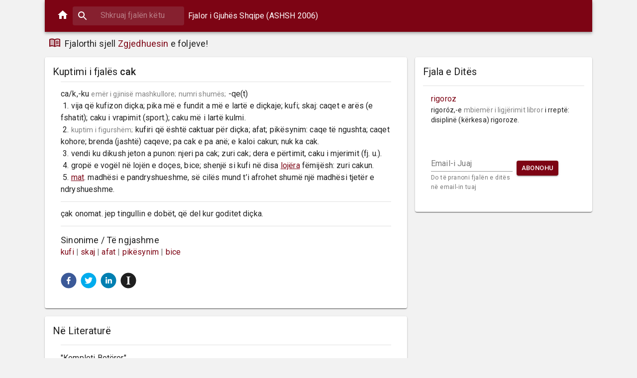

--- FILE ---
content_type: application/javascript
request_url: https://fjalorthi.com/static/js/2.01c26b24.chunk.js
body_size: 148560
content:
/*! For license information please see 2.01c26b24.chunk.js.LICENSE.txt */
(this["webpackJsonpfjalorthi-webclient"]=this["webpackJsonpfjalorthi-webclient"]||[]).push([[2],[function(e,t,n){"use strict";e.exports=n(212)},function(e,t,n){"use strict";function r(){return(r=Object.assign||function(e){for(var t=1;t<arguments.length;t++){var n=arguments[t];for(var r in n)Object.prototype.hasOwnProperty.call(n,r)&&(e[r]=n[r])}return e}).apply(this,arguments)}n.d(t,"a",(function(){return r}))},function(e,t,n){e.exports=n(233)()},function(e,t,n){"use strict";n.d(t,"a",(function(){return o}));var r=n(17);function o(e,t){if(null==e)return{};var n,o,i=Object(r.a)(e,t);if(Object.getOwnPropertySymbols){var a=Object.getOwnPropertySymbols(e);for(o=0;o<a.length;o++)n=a[o],t.indexOf(n)>=0||Object.prototype.propertyIsEnumerable.call(e,n)&&(i[n]=e[n])}return i}},function(e,t,n){"use strict";function r(e){var t,n,o="";if(e)if("object"===typeof e)if(e.push)for(t=0;t<e.length;t++)e[t]&&(n=r(e[t]))&&(o&&(o+=" "),o+=n);else for(t in e)e[t]&&(n=r(t))&&(o&&(o+=" "),o+=n);else"boolean"===typeof e||e.call||(o&&(o+=" "),o+=e);return o}t.a=function(){for(var e,t=0,n="";t<arguments.length;)(e=r(arguments[t++]))&&(n&&(n+=" "),n+=e);return n}},function(e,t,n){"use strict";var r=n(1),o=n(344),i=n(69);t.a=function(e,t){return Object(o.a)(e,Object(r.a)({defaultTheme:i.a},t))}},function(e,t,n){"use strict";n.d(t,"a",(function(){return o}));var r=n(103);function o(e){if("string"!==typeof e)throw new Error(Object(r.a)(7));return e.charAt(0).toUpperCase()+e.slice(1)}},function(e,t,n){"use strict";function r(e,t){return function(){return null}}n.r(t);var o=n(137),i=n(2),a=n.n(i);var u=(a.a.element,function(){return null});u.isRequired=(a.a.element.isRequired,function(){return null});var l=u;var c=(i.elementType,function(){return null});n(13),n(1);function s(e){return e}var f=n(103),d=n(33),p=n(32),h=/^\s*function(?:\s|\s*\/\*.*\*\/\s*)+([^(\s/]*)\s*/;function m(e){var t="".concat(e).match(h);return t&&t[1]||""}function g(e){var t=arguments.length>1&&void 0!==arguments[1]?arguments[1]:"";return e.displayName||e.name||m(e)||t}function v(e,t,n){var r=g(t);return e.displayName||(""!==r?"".concat(n,"(").concat(r,")"):n)}function b(e){if(null!=e){if("string"===typeof e)return e;if("function"===typeof e)return g(e,"Component");if("object"===Object(d.a)(e))switch(e.$$typeof){case p.ForwardRef:return v(e,e.render,"ForwardRef");case p.Memo:return v(e,e.type,"memo");default:return}}}function y(e,t,n,r,o){return null}var w="undefined"!=typeof window&&window.Math==Math?window:"undefined"!=typeof self&&self.Math==Math?self:Function("return this")(),x=a.a.oneOfType([a.a.func,a.a.object]);n.d(t,"chainPropTypes",(function(){return r})),n.d(t,"deepmerge",(function(){return o.a})),n.d(t,"elementAcceptingRef",(function(){return l})),n.d(t,"elementTypeAcceptingRef",(function(){return c})),n.d(t,"exactProp",(function(){return s})),n.d(t,"formatMuiErrorMessage",(function(){return f.a})),n.d(t,"getDisplayName",(function(){return b})),n.d(t,"HTMLElementType",(function(){return y})),n.d(t,"ponyfillGlobal",(function(){return w})),n.d(t,"refType",(function(){return x}))},function(e,t,n){"use strict";n.d(t,"d",(function(){return u})),n.d(t,"b",(function(){return c})),n.d(t,"c",(function(){return s})),n.d(t,"a",(function(){return f})),n.d(t,"e",(function(){return d}));var r=n(103);function o(e){var t=arguments.length>1&&void 0!==arguments[1]?arguments[1]:0,n=arguments.length>2&&void 0!==arguments[2]?arguments[2]:1;return Math.min(Math.max(t,e),n)}function i(e){if(e.type)return e;if("#"===e.charAt(0))return i(function(e){e=e.substr(1);var t=new RegExp(".{1,".concat(e.length>=6?2:1,"}"),"g"),n=e.match(t);return n&&1===n[0].length&&(n=n.map((function(e){return e+e}))),n?"rgb".concat(4===n.length?"a":"","(").concat(n.map((function(e,t){return t<3?parseInt(e,16):Math.round(parseInt(e,16)/255*1e3)/1e3})).join(", "),")"):""}(e));var t=e.indexOf("("),n=e.substring(0,t);if(-1===["rgb","rgba","hsl","hsla"].indexOf(n))throw new Error(Object(r.a)(3,e));var o=e.substring(t+1,e.length-1).split(",");return{type:n,values:o=o.map((function(e){return parseFloat(e)}))}}function a(e){var t=e.type,n=e.values;return-1!==t.indexOf("rgb")?n=n.map((function(e,t){return t<3?parseInt(e,10):e})):-1!==t.indexOf("hsl")&&(n[1]="".concat(n[1],"%"),n[2]="".concat(n[2],"%")),"".concat(t,"(").concat(n.join(", "),")")}function u(e,t){var n=l(e),r=l(t);return(Math.max(n,r)+.05)/(Math.min(n,r)+.05)}function l(e){var t="hsl"===(e=i(e)).type?i(function(e){var t=(e=i(e)).values,n=t[0],r=t[1]/100,o=t[2]/100,u=r*Math.min(o,1-o),l=function(e){var t=arguments.length>1&&void 0!==arguments[1]?arguments[1]:(e+n/30)%12;return o-u*Math.max(Math.min(t-3,9-t,1),-1)},c="rgb",s=[Math.round(255*l(0)),Math.round(255*l(8)),Math.round(255*l(4))];return"hsla"===e.type&&(c+="a",s.push(t[3])),a({type:c,values:s})}(e)).values:e.values;return t=t.map((function(e){return(e/=255)<=.03928?e/12.92:Math.pow((e+.055)/1.055,2.4)})),Number((.2126*t[0]+.7152*t[1]+.0722*t[2]).toFixed(3))}function c(e){var t=arguments.length>1&&void 0!==arguments[1]?arguments[1]:.15;return l(e)>.5?f(e,t):d(e,t)}function s(e,t){return e=i(e),t=o(t),"rgb"!==e.type&&"hsl"!==e.type||(e.type+="a"),e.values[3]=t,a(e)}function f(e,t){if(e=i(e),t=o(t),-1!==e.type.indexOf("hsl"))e.values[2]*=1-t;else if(-1!==e.type.indexOf("rgb"))for(var n=0;n<3;n+=1)e.values[n]*=1-t;return a(e)}function d(e,t){if(e=i(e),t=o(t),-1!==e.type.indexOf("hsl"))e.values[2]+=(100-e.values[2])*t;else if(-1!==e.type.indexOf("rgb"))for(var n=0;n<3;n+=1)e.values[n]+=(255-e.values[n])*t;return a(e)}},function(e,t,n){"use strict";n.d(t,"a",(function(){return i}));var r=n(0),o=n(45);function i(e,t){return r.useMemo((function(){return null==e&&null==t?null:function(n){Object(o.a)(e,n),Object(o.a)(t,n)}}),[e,t])}},function(e,t,n){"use strict";function r(e,t){return function(e){if(Array.isArray(e))return e}(e)||function(e,t){if(Symbol.iterator in Object(e)||"[object Arguments]"===Object.prototype.toString.call(e)){var n=[],r=!0,o=!1,i=void 0;try{for(var a,u=e[Symbol.iterator]();!(r=(a=u.next()).done)&&(n.push(a.value),!t||n.length!==t);r=!0);}catch(l){o=!0,i=l}finally{try{r||null==u.return||u.return()}finally{if(o)throw i}}return n}}(e,t)||function(){throw new TypeError("Invalid attempt to destructure non-iterable instance")}()}n.d(t,"a",(function(){return r}))},function(e,t,n){"use strict";!function e(){if("undefined"!==typeof __REACT_DEVTOOLS_GLOBAL_HOOK__&&"function"===typeof __REACT_DEVTOOLS_GLOBAL_HOOK__.checkDCE){0;try{__REACT_DEVTOOLS_GLOBAL_HOOK__.checkDCE(e)}catch(t){console.error(t)}}}(),e.exports=n(213)},function(e,t,n){"use strict";function r(e,t,n){return t in e?Object.defineProperty(e,t,{value:n,enumerable:!0,configurable:!0,writable:!0}):e[t]=n,e}n.d(t,"a",(function(){return r}))},function(e,t,n){"use strict";function r(e,t,n){return t in e?Object.defineProperty(e,t,{value:n,enumerable:!0,configurable:!0,writable:!0}):e[t]=n,e}n.d(t,"a",(function(){return r}))},function(e,t,n){"use strict";n.d(t,"a",(function(){return K})),n.d(t,"b",(function(){return X})),n.d(t,"c",(function(){return ge})),n.d(t,"d",(function(){return f})),n.d(t,"e",(function(){return he})),n.d(t,"f",(function(){return me})),n.d(t,"g",(function(){return p}));var r=n(1),o=n(54),i=(n(31),n(43)),a=n(16),u=n(87),l=n(17),c={}.constructor;function s(e){if(null==e||"object"!==typeof e)return e;if(Array.isArray(e))return e.map(s);if(e.constructor!==c)return e;var t={};for(var n in e)t[n]=s(e[n]);return t}function f(e,t,n){void 0===e&&(e="unnamed");var r=n.jss,o=s(t),i=r.plugins.onCreateRule(e,o,n);return i||(e[0],null)}var d=function(e,t){for(var n="",r=0;r<e.length&&"!important"!==e[r];r++)n&&(n+=t),n+=e[r];return n};function p(e,t){if(void 0===t&&(t=!1),!Array.isArray(e))return e;var n="";if(Array.isArray(e[0]))for(var r=0;r<e.length&&"!important"!==e[r];r++)n&&(n+=", "),n+=d(e[r]," ");else n=d(e,", ");return t||"!important"!==e[e.length-1]||(n+=" !important"),n}function h(e,t){for(var n="",r=0;r<t;r++)n+="  ";return n+e}function m(e,t,n){void 0===n&&(n={});var r="";if(!t)return r;var o=n.indent,i=void 0===o?0:o,a=t.fallbacks;if(e&&i++,a)if(Array.isArray(a))for(var u=0;u<a.length;u++){var l=a[u];for(var c in l){var s=l[c];null!=s&&(r&&(r+="\n"),r+=""+h(c+": "+p(s)+";",i))}}else for(var f in a){var d=a[f];null!=d&&(r&&(r+="\n"),r+=""+h(f+": "+p(d)+";",i))}for(var m in t){var g=t[m];null!=g&&"fallbacks"!==m&&(r&&(r+="\n"),r+=""+h(m+": "+p(g)+";",i))}return(r||n.allowEmpty)&&e?(r&&(r="\n"+r+"\n"),h(e+" {"+r,--i)+h("}",i)):r}var g=/([[\].#*$><+~=|^:(),"'`\s])/g,v="undefined"!==typeof CSS&&CSS.escape,b=function(e){return v?v(e):e.replace(g,"\\$1")},y=function(){function e(e,t,n){this.type="style",this.key=void 0,this.isProcessed=!1,this.style=void 0,this.renderer=void 0,this.renderable=void 0,this.options=void 0;var r=n.sheet,o=n.Renderer;this.key=e,this.options=n,this.style=t,r?this.renderer=r.renderer:o&&(this.renderer=new o)}return e.prototype.prop=function(e,t,n){if(void 0===t)return this.style[e];var r=!!n&&n.force;if(!r&&this.style[e]===t)return this;var o=t;n&&!1===n.process||(o=this.options.jss.plugins.onChangeValue(t,e,this));var i=null==o||!1===o,a=e in this.style;if(i&&!a&&!r)return this;var u=i&&a;if(u?delete this.style[e]:this.style[e]=o,this.renderable&&this.renderer)return u?this.renderer.removeProperty(this.renderable,e):this.renderer.setProperty(this.renderable,e,o),this;var l=this.options.sheet;return l&&l.attached,this},e}(),w=function(e){function t(t,n,r){var o;(o=e.call(this,t,n,r)||this).selectorText=void 0,o.id=void 0,o.renderable=void 0;var i=r.selector,a=r.scoped,l=r.sheet,c=r.generateId;return i?o.selectorText=i:!1!==a&&(o.id=c(Object(u.a)(Object(u.a)(o)),l),o.selectorText="."+b(o.id)),o}Object(a.a)(t,e);var n=t.prototype;return n.applyTo=function(e){var t=this.renderer;if(t){var n=this.toJSON();for(var r in n)t.setProperty(e,r,n[r])}return this},n.toJSON=function(){var e={};for(var t in this.style){var n=this.style[t];"object"!==typeof n?e[t]=n:Array.isArray(n)&&(e[t]=p(n))}return e},n.toString=function(e){var t=this.options.sheet,n=!!t&&t.options.link?Object(r.a)({},e,{allowEmpty:!0}):e;return m(this.selectorText,this.style,n)},Object(i.a)(t,[{key:"selector",set:function(e){if(e!==this.selectorText){this.selectorText=e;var t=this.renderer,n=this.renderable;if(n&&t)t.setSelector(n,e)||t.replaceRule(n,this)}},get:function(){return this.selectorText}}]),t}(y),x={onCreateRule:function(e,t,n){return"@"===e[0]||n.parent&&"keyframes"===n.parent.type?null:new w(e,t,n)}},O={indent:1,children:!0},S=/@([\w-]+)/,k=function(){function e(e,t,n){this.type="conditional",this.at=void 0,this.key=void 0,this.query=void 0,this.rules=void 0,this.options=void 0,this.isProcessed=!1,this.renderable=void 0,this.key=e,this.query=n.name;var o=e.match(S);for(var i in this.at=o?o[1]:"unknown",this.options=n,this.rules=new K(Object(r.a)({},n,{parent:this})),t)this.rules.add(i,t[i]);this.rules.process()}var t=e.prototype;return t.getRule=function(e){return this.rules.get(e)},t.indexOf=function(e){return this.rules.indexOf(e)},t.addRule=function(e,t,n){var r=this.rules.add(e,t,n);return r?(this.options.jss.plugins.onProcessRule(r),r):null},t.toString=function(e){if(void 0===e&&(e=O),null==e.indent&&(e.indent=O.indent),null==e.children&&(e.children=O.children),!1===e.children)return this.query+" {}";var t=this.rules.toString(e);return t?this.query+" {\n"+t+"\n}":""},e}(),E=/@media|@supports\s+/,j={onCreateRule:function(e,t,n){return E.test(e)?new k(e,t,n):null}},C={indent:1,children:!0},T=/@keyframes\s+([\w-]+)/,P=function(){function e(e,t,n){this.type="keyframes",this.at="@keyframes",this.key=void 0,this.name=void 0,this.id=void 0,this.rules=void 0,this.options=void 0,this.isProcessed=!1,this.renderable=void 0;var o=e.match(T);o&&o[1]?this.name=o[1]:this.name="noname",this.key=this.type+"-"+this.name,this.options=n;var i=n.scoped,a=n.sheet,u=n.generateId;for(var l in this.id=!1===i?this.name:b(u(this,a)),this.rules=new K(Object(r.a)({},n,{parent:this})),t)this.rules.add(l,t[l],Object(r.a)({},n,{parent:this}));this.rules.process()}return e.prototype.toString=function(e){if(void 0===e&&(e=C),null==e.indent&&(e.indent=C.indent),null==e.children&&(e.children=C.children),!1===e.children)return this.at+" "+this.id+" {}";var t=this.rules.toString(e);return t&&(t="\n"+t+"\n"),this.at+" "+this.id+" {"+t+"}"},e}(),R=/@keyframes\s+/,_=/\$([\w-]+)/g,I=function(e,t){return"string"===typeof e?e.replace(_,(function(e,n){return n in t?t[n]:e})):e},M=function(e,t,n){var r=e[t],o=I(r,n);o!==r&&(e[t]=o)},N={onCreateRule:function(e,t,n){return"string"===typeof e&&R.test(e)?new P(e,t,n):null},onProcessStyle:function(e,t,n){return"style"===t.type&&n?("animation-name"in e&&M(e,"animation-name",n.keyframes),"animation"in e&&M(e,"animation",n.keyframes),e):e},onChangeValue:function(e,t,n){var r=n.options.sheet;if(!r)return e;switch(t){case"animation":case"animation-name":return I(e,r.keyframes);default:return e}}},A=function(e){function t(){for(var t,n=arguments.length,r=new Array(n),o=0;o<n;o++)r[o]=arguments[o];return(t=e.call.apply(e,[this].concat(r))||this).renderable=void 0,t}return Object(a.a)(t,e),t.prototype.toString=function(e){var t=this.options.sheet,n=!!t&&t.options.link?Object(r.a)({},e,{allowEmpty:!0}):e;return m(this.key,this.style,n)},t}(y),D={onCreateRule:function(e,t,n){return n.parent&&"keyframes"===n.parent.type?new A(e,t,n):null}},z=function(){function e(e,t,n){this.type="font-face",this.at="@font-face",this.key=void 0,this.style=void 0,this.options=void 0,this.isProcessed=!1,this.renderable=void 0,this.key=e,this.style=t,this.options=n}return e.prototype.toString=function(e){if(Array.isArray(this.style)){for(var t="",n=0;n<this.style.length;n++)t+=m(this.at,this.style[n]),this.style[n+1]&&(t+="\n");return t}return m(this.at,this.style,e)},e}(),L=/@font-face/,F={onCreateRule:function(e,t,n){return L.test(e)?new z(e,t,n):null}},U=function(){function e(e,t,n){this.type="viewport",this.at="@viewport",this.key=void 0,this.style=void 0,this.options=void 0,this.isProcessed=!1,this.renderable=void 0,this.key=e,this.style=t,this.options=n}return e.prototype.toString=function(e){return m(this.key,this.style,e)},e}(),B={onCreateRule:function(e,t,n){return"@viewport"===e||"@-ms-viewport"===e?new U(e,t,n):null}},W=function(){function e(e,t,n){this.type="simple",this.key=void 0,this.value=void 0,this.options=void 0,this.isProcessed=!1,this.renderable=void 0,this.key=e,this.value=t,this.options=n}return e.prototype.toString=function(e){if(Array.isArray(this.value)){for(var t="",n=0;n<this.value.length;n++)t+=this.key+" "+this.value[n]+";",this.value[n+1]&&(t+="\n");return t}return this.key+" "+this.value+";"},e}(),H={"@charset":!0,"@import":!0,"@namespace":!0},$=[x,j,N,D,F,B,{onCreateRule:function(e,t,n){return e in H?new W(e,t,n):null}}],V={process:!0},q={force:!0,process:!0},K=function(){function e(e){this.map={},this.raw={},this.index=[],this.counter=0,this.options=void 0,this.classes=void 0,this.keyframes=void 0,this.options=e,this.classes=e.classes,this.keyframes=e.keyframes}var t=e.prototype;return t.add=function(e,t,n){var o=this.options,i=o.parent,a=o.sheet,u=o.jss,l=o.Renderer,c=o.generateId,s=o.scoped,d=Object(r.a)({classes:this.classes,parent:i,sheet:a,jss:u,Renderer:l,generateId:c,scoped:s,name:e,keyframes:this.keyframes,selector:void 0},n),p=e;e in this.raw&&(p=e+"-d"+this.counter++),this.raw[p]=t,p in this.classes&&(d.selector="."+b(this.classes[p]));var h=f(p,t,d);if(!h)return null;this.register(h);var m=void 0===d.index?this.index.length:d.index;return this.index.splice(m,0,h),h},t.get=function(e){return this.map[e]},t.remove=function(e){this.unregister(e),delete this.raw[e.key],this.index.splice(this.index.indexOf(e),1)},t.indexOf=function(e){return this.index.indexOf(e)},t.process=function(){var e=this.options.jss.plugins;this.index.slice(0).forEach(e.onProcessRule,e)},t.register=function(e){this.map[e.key]=e,e instanceof w?(this.map[e.selector]=e,e.id&&(this.classes[e.key]=e.id)):e instanceof P&&this.keyframes&&(this.keyframes[e.name]=e.id)},t.unregister=function(e){delete this.map[e.key],e instanceof w?(delete this.map[e.selector],delete this.classes[e.key]):e instanceof P&&delete this.keyframes[e.name]},t.update=function(){var e,t,n;if("string"===typeof(arguments.length<=0?void 0:arguments[0])?(e=arguments.length<=0?void 0:arguments[0],t=arguments.length<=1?void 0:arguments[1],n=arguments.length<=2?void 0:arguments[2]):(t=arguments.length<=0?void 0:arguments[0],n=arguments.length<=1?void 0:arguments[1],e=null),e)this.updateOne(this.map[e],t,n);else for(var r=0;r<this.index.length;r++)this.updateOne(this.index[r],t,n)},t.updateOne=function(t,n,r){void 0===r&&(r=V);var o=this.options,i=o.jss.plugins,a=o.sheet;if(t.rules instanceof e)t.rules.update(n,r);else{var u=t,l=u.style;if(i.onUpdate(n,t,a,r),r.process&&l&&l!==u.style){for(var c in i.onProcessStyle(u.style,u,a),u.style){var s=u.style[c];s!==l[c]&&u.prop(c,s,q)}for(var f in l){var d=u.style[f],p=l[f];null==d&&d!==p&&u.prop(f,null,q)}}}},t.toString=function(e){for(var t="",n=this.options.sheet,r=!!n&&n.options.link,o=0;o<this.index.length;o++){var i=this.index[o].toString(e);(i||r)&&(t&&(t+="\n"),t+=i)}return t},e}(),G=function(){function e(e,t){for(var n in this.options=void 0,this.deployed=void 0,this.attached=void 0,this.rules=void 0,this.renderer=void 0,this.classes=void 0,this.keyframes=void 0,this.queue=void 0,this.attached=!1,this.deployed=!1,this.classes={},this.keyframes={},this.options=Object(r.a)({},t,{sheet:this,parent:this,classes:this.classes,keyframes:this.keyframes}),t.Renderer&&(this.renderer=new t.Renderer(this)),this.rules=new K(this.options),e)this.rules.add(n,e[n]);this.rules.process()}var t=e.prototype;return t.attach=function(){return this.attached?this:(this.renderer&&this.renderer.attach(),this.attached=!0,this.deployed||this.deploy(),this)},t.detach=function(){return this.attached?(this.renderer&&this.renderer.detach(),this.attached=!1,this):this},t.addRule=function(e,t,n){var r=this.queue;this.attached&&!r&&(this.queue=[]);var o=this.rules.add(e,t,n);return o?(this.options.jss.plugins.onProcessRule(o),this.attached?this.deployed?(r?r.push(o):(this.insertRule(o),this.queue&&(this.queue.forEach(this.insertRule,this),this.queue=void 0)),o):o:(this.deployed=!1,o)):null},t.insertRule=function(e){this.renderer&&this.renderer.insertRule(e)},t.addRules=function(e,t){var n=[];for(var r in e){var o=this.addRule(r,e[r],t);o&&n.push(o)}return n},t.getRule=function(e){return this.rules.get(e)},t.deleteRule=function(e){var t="object"===typeof e?e:this.rules.get(e);return!!t&&(this.rules.remove(t),!(this.attached&&t.renderable&&this.renderer)||this.renderer.deleteRule(t.renderable))},t.indexOf=function(e){return this.rules.indexOf(e)},t.deploy=function(){return this.renderer&&this.renderer.deploy(),this.deployed=!0,this},t.update=function(){var e;return(e=this.rules).update.apply(e,arguments),this},t.updateOne=function(e,t,n){return this.rules.updateOne(e,t,n),this},t.toString=function(e){return this.rules.toString(e)},e}(),Q=function(){function e(){this.plugins={internal:[],external:[]},this.registry=void 0}var t=e.prototype;return t.onCreateRule=function(e,t,n){for(var r=0;r<this.registry.onCreateRule.length;r++){var o=this.registry.onCreateRule[r](e,t,n);if(o)return o}return null},t.onProcessRule=function(e){if(!e.isProcessed){for(var t=e.options.sheet,n=0;n<this.registry.onProcessRule.length;n++)this.registry.onProcessRule[n](e,t);e.style&&this.onProcessStyle(e.style,e,t),e.isProcessed=!0}},t.onProcessStyle=function(e,t,n){for(var r=0;r<this.registry.onProcessStyle.length;r++)t.style=this.registry.onProcessStyle[r](t.style,t,n)},t.onProcessSheet=function(e){for(var t=0;t<this.registry.onProcessSheet.length;t++)this.registry.onProcessSheet[t](e)},t.onUpdate=function(e,t,n,r){for(var o=0;o<this.registry.onUpdate.length;o++)this.registry.onUpdate[o](e,t,n,r)},t.onChangeValue=function(e,t,n){for(var r=e,o=0;o<this.registry.onChangeValue.length;o++)r=this.registry.onChangeValue[o](r,t,n);return r},t.use=function(e,t){void 0===t&&(t={queue:"external"});var n=this.plugins[t.queue];-1===n.indexOf(e)&&(n.push(e),this.registry=[].concat(this.plugins.external,this.plugins.internal).reduce((function(e,t){for(var n in t)n in e&&e[n].push(t[n]);return e}),{onCreateRule:[],onProcessRule:[],onProcessStyle:[],onProcessSheet:[],onChangeValue:[],onUpdate:[]}))},e}(),X=function(){function e(){this.registry=[]}var t=e.prototype;return t.add=function(e){var t=this.registry,n=e.options.index;if(-1===t.indexOf(e))if(0===t.length||n>=this.index)t.push(e);else for(var r=0;r<t.length;r++)if(t[r].options.index>n)return void t.splice(r,0,e)},t.reset=function(){this.registry=[]},t.remove=function(e){var t=this.registry.indexOf(e);this.registry.splice(t,1)},t.toString=function(e){for(var t=void 0===e?{}:e,n=t.attached,r=Object(l.a)(t,["attached"]),o="",i=0;i<this.registry.length;i++){var a=this.registry[i];null!=n&&a.attached!==n||(o&&(o+="\n"),o+=a.toString(r))}return o},Object(i.a)(e,[{key:"index",get:function(){return 0===this.registry.length?0:this.registry[this.registry.length-1].options.index}}]),e}(),J=new X,Y="undefined"!=typeof window&&window.Math==Math?window:"undefined"!=typeof self&&self.Math==Math?self:Function("return this")(),Z="2f1acc6c3a606b082e5eef5e54414ffb";null==Y[Z]&&(Y[Z]=0);var ee=Y[Z]++,te=function(e){void 0===e&&(e={});var t=0;return function(n,r){t+=1;var o="",i="";return r&&(r.options.classNamePrefix&&(i=r.options.classNamePrefix),null!=r.options.jss.id&&(o=String(r.options.jss.id))),e.minify?""+(i||"c")+ee+o+t:i+n.key+"-"+ee+(o?"-"+o:"")+"-"+t}},ne=function(e){var t;return function(){return t||(t=e()),t}};function re(e,t){try{return e.attributeStyleMap?e.attributeStyleMap.get(t):e.style.getPropertyValue(t)}catch(n){return""}}function oe(e,t,n){try{var r=n;if(Array.isArray(n)&&(r=p(n,!0),"!important"===n[n.length-1]))return e.style.setProperty(t,r,"important"),!0;e.attributeStyleMap?e.attributeStyleMap.set(t,r):e.style.setProperty(t,r)}catch(o){return!1}return!0}function ie(e,t){try{e.attributeStyleMap?e.attributeStyleMap.delete(t):e.style.removeProperty(t)}catch(n){}}function ae(e,t){return e.selectorText=t,e.selectorText===t}var ue=ne((function(){return document.querySelector("head")}));function le(e){var t=J.registry;if(t.length>0){var n=function(e,t){for(var n=0;n<e.length;n++){var r=e[n];if(r.attached&&r.options.index>t.index&&r.options.insertionPoint===t.insertionPoint)return r}return null}(t,e);if(n&&n.renderer)return{parent:n.renderer.element.parentNode,node:n.renderer.element};if((n=function(e,t){for(var n=e.length-1;n>=0;n--){var r=e[n];if(r.attached&&r.options.insertionPoint===t.insertionPoint)return r}return null}(t,e))&&n.renderer)return{parent:n.renderer.element.parentNode,node:n.renderer.element.nextSibling}}var r=e.insertionPoint;if(r&&"string"===typeof r){var o=function(e){for(var t=ue(),n=0;n<t.childNodes.length;n++){var r=t.childNodes[n];if(8===r.nodeType&&r.nodeValue.trim()===e)return r}return null}(r);if(o)return{parent:o.parentNode,node:o.nextSibling}}return!1}var ce=ne((function(){var e=document.querySelector('meta[property="csp-nonce"]');return e?e.getAttribute("content"):null})),se=function(e,t,n){var r=e.cssRules.length;(void 0===n||n>r)&&(n=r);try{if("insertRule"in e)e.insertRule(t,n);else if("appendRule"in e){e.appendRule(t)}}catch(o){return!1}return e.cssRules[n]},fe=function(){function e(e){this.getPropertyValue=re,this.setProperty=oe,this.removeProperty=ie,this.setSelector=ae,this.element=void 0,this.sheet=void 0,this.hasInsertedRules=!1,e&&J.add(e),this.sheet=e;var t=this.sheet?this.sheet.options:{},n=t.media,r=t.meta,o=t.element;this.element=o||function(){var e=document.createElement("style");return e.textContent="\n",e}(),this.element.setAttribute("data-jss",""),n&&this.element.setAttribute("media",n),r&&this.element.setAttribute("data-meta",r);var i=ce();i&&this.element.setAttribute("nonce",i)}var t=e.prototype;return t.attach=function(){if(!this.element.parentNode&&this.sheet){!function(e,t){var n=t.insertionPoint,r=le(t);if(!1!==r&&r.parent)r.parent.insertBefore(e,r.node);else if(n&&"number"===typeof n.nodeType){var o=n,i=o.parentNode;i&&i.insertBefore(e,o.nextSibling)}else ue().appendChild(e)}(this.element,this.sheet.options);var e=Boolean(this.sheet&&this.sheet.deployed);this.hasInsertedRules&&e&&(this.hasInsertedRules=!1,this.deploy())}},t.detach=function(){var e=this.element.parentNode;e&&e.removeChild(this.element)},t.deploy=function(){var e=this.sheet;e&&(e.options.link?this.insertRules(e.rules):this.element.textContent="\n"+e.toString()+"\n")},t.insertRules=function(e,t){for(var n=0;n<e.index.length;n++)this.insertRule(e.index[n],n,t)},t.insertRule=function(e,t,n){if(void 0===n&&(n=this.element.sheet),e.rules){var r=e,o=n;return("conditional"!==e.type&&"keyframes"!==e.type||!1!==(o=se(n,r.toString({children:!1}),t)))&&(this.insertRules(r.rules,o),o)}if(e.renderable&&e.renderable.parentStyleSheet===this.element.sheet)return e.renderable;var i=e.toString();if(!i)return!1;var a=se(n,i,t);return!1!==a&&(this.hasInsertedRules=!0,e.renderable=a,a)},t.deleteRule=function(e){var t=this.element.sheet,n=this.indexOf(e);return-1!==n&&(t.deleteRule(n),!0)},t.indexOf=function(e){for(var t=this.element.sheet.cssRules,n=0;n<t.length;n++)if(e===t[n])return n;return-1},t.replaceRule=function(e,t){var n=this.indexOf(e);return-1!==n&&(this.element.sheet.deleteRule(n),this.insertRule(t,n))},t.getRules=function(){return this.element.sheet.cssRules},e}(),de=0,pe=function(){function e(e){this.id=de++,this.version="10.4.0",this.plugins=new Q,this.options={id:{minify:!1},createGenerateId:te,Renderer:o.a?fe:null,plugins:[]},this.generateId=te({minify:!1});for(var t=0;t<$.length;t++)this.plugins.use($[t],{queue:"internal"});this.setup(e)}var t=e.prototype;return t.setup=function(e){return void 0===e&&(e={}),e.createGenerateId&&(this.options.createGenerateId=e.createGenerateId),e.id&&(this.options.id=Object(r.a)({},this.options.id,e.id)),(e.createGenerateId||e.id)&&(this.generateId=this.options.createGenerateId(this.options.id)),null!=e.insertionPoint&&(this.options.insertionPoint=e.insertionPoint),"Renderer"in e&&(this.options.Renderer=e.Renderer),e.plugins&&this.use.apply(this,e.plugins),this},t.createStyleSheet=function(e,t){void 0===t&&(t={});var n=t.index;"number"!==typeof n&&(n=0===J.index?0:J.index+1);var o=new G(e,Object(r.a)({},t,{jss:this,generateId:t.generateId||this.generateId,insertionPoint:this.options.insertionPoint,Renderer:this.options.Renderer,index:n}));return this.plugins.onProcessSheet(o),o},t.removeStyleSheet=function(e){return e.detach(),J.remove(e),this},t.createRule=function(e,t,n){if(void 0===t&&(t={}),void 0===n&&(n={}),"object"===typeof e)return this.createRule(void 0,e,t);var o=Object(r.a)({},n,{name:e,jss:this,Renderer:this.options.Renderer});o.generateId||(o.generateId=this.generateId),o.classes||(o.classes={}),o.keyframes||(o.keyframes={});var i=f(e,t,o);return i&&this.plugins.onProcessRule(i),i},t.use=function(){for(var e=this,t=arguments.length,n=new Array(t),r=0;r<t;r++)n[r]=arguments[r];return n.forEach((function(t){e.plugins.use(t)})),this},e}();function he(e){var t=null;for(var n in e){var r=e[n],o=typeof r;if("function"===o)t||(t={}),t[n]=r;else if("object"===o&&null!==r&&!Array.isArray(r)){var i=he(r);i&&(t||(t={}),t[n]=i)}}return t}var me="undefined"!==typeof CSS&&CSS&&"number"in CSS,ge=function(e){return new pe(e)};ge()},function(e,t,n){"use strict";n.d(t,"a",(function(){return f})),n.d(t,"b",(function(){return v}));var r=n(46),o=n(16),i=n(0),a=n.n(i),u=n(24),l=(n(2),n(1)),c=n(17),s=n(20),f=function(e){function t(){for(var t,n=arguments.length,r=new Array(n),o=0;o<n;o++)r[o]=arguments[o];return(t=e.call.apply(e,[this].concat(r))||this).history=Object(u.a)(t.props),t}return Object(o.a)(t,e),t.prototype.render=function(){return a.a.createElement(r.c,{history:this.history,children:this.props.children})},t}(a.a.Component);a.a.Component;var d=function(e,t){return"function"===typeof e?e(t):e},p=function(e,t){return"string"===typeof e?Object(u.c)(e,null,null,t):e},h=function(e){return e},m=a.a.forwardRef;"undefined"===typeof m&&(m=h);var g=m((function(e,t){var n=e.innerRef,r=e.navigate,o=e.onClick,i=Object(c.a)(e,["innerRef","navigate","onClick"]),u=i.target,s=Object(l.a)({},i,{onClick:function(e){try{o&&o(e)}catch(t){throw e.preventDefault(),t}e.defaultPrevented||0!==e.button||u&&"_self"!==u||function(e){return!!(e.metaKey||e.altKey||e.ctrlKey||e.shiftKey)}(e)||(e.preventDefault(),r())}});return s.ref=h!==m&&t||n,a.a.createElement("a",s)}));var v=m((function(e,t){var n=e.component,o=void 0===n?g:n,i=e.replace,u=e.to,f=e.innerRef,v=Object(c.a)(e,["component","replace","to","innerRef"]);return a.a.createElement(r.e.Consumer,null,(function(e){e||Object(s.a)(!1);var n=e.history,r=p(d(u,e.location),e.location),c=r?n.createHref(r):"",g=Object(l.a)({},v,{href:c,navigate:function(){var t=d(u,e.location);(i?n.replace:n.push)(t)}});return h!==m?g.ref=t||f:g.innerRef=f,a.a.createElement(o,g)}))})),b=function(e){return e},y=a.a.forwardRef;"undefined"===typeof y&&(y=b);y((function(e,t){var n=e["aria-current"],o=void 0===n?"page":n,i=e.activeClassName,u=void 0===i?"active":i,f=e.activeStyle,h=e.className,m=e.exact,g=e.isActive,w=e.location,x=e.strict,O=e.style,S=e.to,k=e.innerRef,E=Object(c.a)(e,["aria-current","activeClassName","activeStyle","className","exact","isActive","location","strict","style","to","innerRef"]);return a.a.createElement(r.e.Consumer,null,(function(e){e||Object(s.a)(!1);var n=w||e.location,i=p(d(S,n),n),c=i.pathname,j=c&&c.replace(/([.+*?=^!:${}()[\]|/\\])/g,"\\$1"),C=j?Object(r.f)(n.pathname,{path:j,exact:m,strict:x}):null,T=!!(g?g(C,n):C),P=T?function(){for(var e=arguments.length,t=new Array(e),n=0;n<e;n++)t[n]=arguments[n];return t.filter((function(e){return e})).join(" ")}(h,u):h,R=T?Object(l.a)({},O,{},f):O,_=Object(l.a)({"aria-current":T&&o||null,className:P,style:R,to:i},E);return b!==y?_.ref=t||k:_.innerRef=k,a.a.createElement(v,_)}))}))},function(e,t,n){"use strict";function r(e,t){e.prototype=Object.create(t.prototype),e.prototype.constructor=e,e.__proto__=t}n.d(t,"a",(function(){return r}))},function(e,t,n){"use strict";function r(e,t){if(null==e)return{};var n,r,o={},i=Object.keys(e);for(r=0;r<i.length;r++)n=i[r],t.indexOf(n)>=0||(o[n]=e[n]);return o}n.d(t,"a",(function(){return r}))},function(e,t,n){"use strict";var r=n(149),o=Object.prototype.toString;function i(e){return"[object Array]"===o.call(e)}function a(e){return"undefined"===typeof e}function u(e){return null!==e&&"object"===typeof e}function l(e){if("[object Object]"!==o.call(e))return!1;var t=Object.getPrototypeOf(e);return null===t||t===Object.prototype}function c(e){return"[object Function]"===o.call(e)}function s(e,t){if(null!==e&&"undefined"!==typeof e)if("object"!==typeof e&&(e=[e]),i(e))for(var n=0,r=e.length;n<r;n++)t.call(null,e[n],n,e);else for(var o in e)Object.prototype.hasOwnProperty.call(e,o)&&t.call(null,e[o],o,e)}e.exports={isArray:i,isArrayBuffer:function(e){return"[object ArrayBuffer]"===o.call(e)},isBuffer:function(e){return null!==e&&!a(e)&&null!==e.constructor&&!a(e.constructor)&&"function"===typeof e.constructor.isBuffer&&e.constructor.isBuffer(e)},isFormData:function(e){return"undefined"!==typeof FormData&&e instanceof FormData},isArrayBufferView:function(e){return"undefined"!==typeof ArrayBuffer&&ArrayBuffer.isView?ArrayBuffer.isView(e):e&&e.buffer&&e.buffer instanceof ArrayBuffer},isString:function(e){return"string"===typeof e},isNumber:function(e){return"number"===typeof e},isObject:u,isPlainObject:l,isUndefined:a,isDate:function(e){return"[object Date]"===o.call(e)},isFile:function(e){return"[object File]"===o.call(e)},isBlob:function(e){return"[object Blob]"===o.call(e)},isFunction:c,isStream:function(e){return u(e)&&c(e.pipe)},isURLSearchParams:function(e){return"undefined"!==typeof URLSearchParams&&e instanceof URLSearchParams},isStandardBrowserEnv:function(){return("undefined"===typeof navigator||"ReactNative"!==navigator.product&&"NativeScript"!==navigator.product&&"NS"!==navigator.product)&&("undefined"!==typeof window&&"undefined"!==typeof document)},forEach:s,merge:function e(){var t={};function n(n,r){l(t[r])&&l(n)?t[r]=e(t[r],n):l(n)?t[r]=e({},n):i(n)?t[r]=n.slice():t[r]=n}for(var r=0,o=arguments.length;r<o;r++)s(arguments[r],n);return t},extend:function(e,t,n){return s(t,(function(t,o){e[o]=n&&"function"===typeof t?r(t,n):t})),e},trim:function(e){return e.replace(/^\s*/,"").replace(/\s*$/,"")},stripBOM:function(e){return 65279===e.charCodeAt(0)&&(e=e.slice(1)),e}}},function(e,t,n){"use strict";n.d(t,"a",(function(){return i}));var r=n(0),o=n(51);function i(){return r.useContext(o.a)}},function(e,t,n){"use strict";t.a=function(e,t){if(!e)throw new Error("Invariant failed")}},,function(e,t){e.exports=function(e){return e&&e.__esModule?e:{default:e}}},function(e,t,n){e.exports=n(216)},function(e,t,n){"use strict";var r=n(1);function o(e){return"/"===e.charAt(0)}function i(e,t){for(var n=t,r=n+1,o=e.length;r<o;n+=1,r+=1)e[n]=e[r];e.pop()}var a=function(e,t){void 0===t&&(t="");var n,r=e&&e.split("/")||[],a=t&&t.split("/")||[],u=e&&o(e),l=t&&o(t),c=u||l;if(e&&o(e)?a=r:r.length&&(a.pop(),a=a.concat(r)),!a.length)return"/";if(a.length){var s=a[a.length-1];n="."===s||".."===s||""===s}else n=!1;for(var f=0,d=a.length;d>=0;d--){var p=a[d];"."===p?i(a,d):".."===p?(i(a,d),f++):f&&(i(a,d),f--)}if(!c)for(;f--;f)a.unshift("..");!c||""===a[0]||a[0]&&o(a[0])||a.unshift("");var h=a.join("/");return n&&"/"!==h.substr(-1)&&(h+="/"),h};function u(e){return e.valueOf?e.valueOf():Object.prototype.valueOf.call(e)}var l=function e(t,n){if(t===n)return!0;if(null==t||null==n)return!1;if(Array.isArray(t))return Array.isArray(n)&&t.length===n.length&&t.every((function(t,r){return e(t,n[r])}));if("object"===typeof t||"object"===typeof n){var r=u(t),o=u(n);return r!==t||o!==n?e(r,o):Object.keys(Object.assign({},t,n)).every((function(r){return e(t[r],n[r])}))}return!1},c=n(20);function s(e){return"/"===e.charAt(0)?e:"/"+e}function f(e){return"/"===e.charAt(0)?e.substr(1):e}function d(e,t){return function(e,t){return 0===e.toLowerCase().indexOf(t.toLowerCase())&&-1!=="/?#".indexOf(e.charAt(t.length))}(e,t)?e.substr(t.length):e}function p(e){return"/"===e.charAt(e.length-1)?e.slice(0,-1):e}function h(e){var t=e.pathname,n=e.search,r=e.hash,o=t||"/";return n&&"?"!==n&&(o+="?"===n.charAt(0)?n:"?"+n),r&&"#"!==r&&(o+="#"===r.charAt(0)?r:"#"+r),o}function m(e,t,n,o){var i;"string"===typeof e?(i=function(e){var t=e||"/",n="",r="",o=t.indexOf("#");-1!==o&&(r=t.substr(o),t=t.substr(0,o));var i=t.indexOf("?");return-1!==i&&(n=t.substr(i),t=t.substr(0,i)),{pathname:t,search:"?"===n?"":n,hash:"#"===r?"":r}}(e)).state=t:(void 0===(i=Object(r.a)({},e)).pathname&&(i.pathname=""),i.search?"?"!==i.search.charAt(0)&&(i.search="?"+i.search):i.search="",i.hash?"#"!==i.hash.charAt(0)&&(i.hash="#"+i.hash):i.hash="",void 0!==t&&void 0===i.state&&(i.state=t));try{i.pathname=decodeURI(i.pathname)}catch(u){throw u instanceof URIError?new URIError('Pathname "'+i.pathname+'" could not be decoded. This is likely caused by an invalid percent-encoding.'):u}return n&&(i.key=n),o?i.pathname?"/"!==i.pathname.charAt(0)&&(i.pathname=a(i.pathname,o.pathname)):i.pathname=o.pathname:i.pathname||(i.pathname="/"),i}function g(e,t){return e.pathname===t.pathname&&e.search===t.search&&e.hash===t.hash&&e.key===t.key&&l(e.state,t.state)}function v(){var e=null;var t=[];return{setPrompt:function(t){return e=t,function(){e===t&&(e=null)}},confirmTransitionTo:function(t,n,r,o){if(null!=e){var i="function"===typeof e?e(t,n):e;"string"===typeof i?"function"===typeof r?r(i,o):o(!0):o(!1!==i)}else o(!0)},appendListener:function(e){var n=!0;function r(){n&&e.apply(void 0,arguments)}return t.push(r),function(){n=!1,t=t.filter((function(e){return e!==r}))}},notifyListeners:function(){for(var e=arguments.length,n=new Array(e),r=0;r<e;r++)n[r]=arguments[r];t.forEach((function(e){return e.apply(void 0,n)}))}}}n.d(t,"a",(function(){return x})),n.d(t,"b",(function(){return j})),n.d(t,"d",(function(){return T})),n.d(t,"c",(function(){return m})),n.d(t,"f",(function(){return g})),n.d(t,"e",(function(){return h}));var b=!("undefined"===typeof window||!window.document||!window.document.createElement);function y(e,t){t(window.confirm(e))}function w(){try{return window.history.state||{}}catch(e){return{}}}function x(e){void 0===e&&(e={}),b||Object(c.a)(!1);var t=window.history,n=function(){var e=window.navigator.userAgent;return(-1===e.indexOf("Android 2.")&&-1===e.indexOf("Android 4.0")||-1===e.indexOf("Mobile Safari")||-1!==e.indexOf("Chrome")||-1!==e.indexOf("Windows Phone"))&&(window.history&&"pushState"in window.history)}(),o=!(-1===window.navigator.userAgent.indexOf("Trident")),i=e,a=i.forceRefresh,u=void 0!==a&&a,l=i.getUserConfirmation,f=void 0===l?y:l,g=i.keyLength,x=void 0===g?6:g,O=e.basename?p(s(e.basename)):"";function S(e){var t=e||{},n=t.key,r=t.state,o=window.location,i=o.pathname+o.search+o.hash;return O&&(i=d(i,O)),m(i,r,n)}function k(){return Math.random().toString(36).substr(2,x)}var E=v();function j(e){Object(r.a)(L,e),L.length=t.length,E.notifyListeners(L.location,L.action)}function C(e){(function(e){return void 0===e.state&&-1===navigator.userAgent.indexOf("CriOS")})(e)||R(S(e.state))}function T(){R(S(w()))}var P=!1;function R(e){if(P)P=!1,j();else{E.confirmTransitionTo(e,"POP",f,(function(t){t?j({action:"POP",location:e}):function(e){var t=L.location,n=I.indexOf(t.key);-1===n&&(n=0);var r=I.indexOf(e.key);-1===r&&(r=0);var o=n-r;o&&(P=!0,N(o))}(e)}))}}var _=S(w()),I=[_.key];function M(e){return O+h(e)}function N(e){t.go(e)}var A=0;function D(e){1===(A+=e)&&1===e?(window.addEventListener("popstate",C),o&&window.addEventListener("hashchange",T)):0===A&&(window.removeEventListener("popstate",C),o&&window.removeEventListener("hashchange",T))}var z=!1;var L={length:t.length,action:"POP",location:_,createHref:M,push:function(e,r){var o=m(e,r,k(),L.location);E.confirmTransitionTo(o,"PUSH",f,(function(e){if(e){var r=M(o),i=o.key,a=o.state;if(n)if(t.pushState({key:i,state:a},null,r),u)window.location.href=r;else{var l=I.indexOf(L.location.key),c=I.slice(0,l+1);c.push(o.key),I=c,j({action:"PUSH",location:o})}else window.location.href=r}}))},replace:function(e,r){var o=m(e,r,k(),L.location);E.confirmTransitionTo(o,"REPLACE",f,(function(e){if(e){var r=M(o),i=o.key,a=o.state;if(n)if(t.replaceState({key:i,state:a},null,r),u)window.location.replace(r);else{var l=I.indexOf(L.location.key);-1!==l&&(I[l]=o.key),j({action:"REPLACE",location:o})}else window.location.replace(r)}}))},go:N,goBack:function(){N(-1)},goForward:function(){N(1)},block:function(e){void 0===e&&(e=!1);var t=E.setPrompt(e);return z||(D(1),z=!0),function(){return z&&(z=!1,D(-1)),t()}},listen:function(e){var t=E.appendListener(e);return D(1),function(){D(-1),t()}}};return L}var O={hashbang:{encodePath:function(e){return"!"===e.charAt(0)?e:"!/"+f(e)},decodePath:function(e){return"!"===e.charAt(0)?e.substr(1):e}},noslash:{encodePath:f,decodePath:s},slash:{encodePath:s,decodePath:s}};function S(e){var t=e.indexOf("#");return-1===t?e:e.slice(0,t)}function k(){var e=window.location.href,t=e.indexOf("#");return-1===t?"":e.substring(t+1)}function E(e){window.location.replace(S(window.location.href)+"#"+e)}function j(e){void 0===e&&(e={}),b||Object(c.a)(!1);var t=window.history,n=(window.navigator.userAgent.indexOf("Firefox"),e),o=n.getUserConfirmation,i=void 0===o?y:o,a=n.hashType,u=void 0===a?"slash":a,l=e.basename?p(s(e.basename)):"",f=O[u],g=f.encodePath,w=f.decodePath;function x(){var e=w(k());return l&&(e=d(e,l)),m(e)}var j=v();function C(e){Object(r.a)(F,e),F.length=t.length,j.notifyListeners(F.location,F.action)}var T=!1,P=null;function R(){var e,t,n=k(),r=g(n);if(n!==r)E(r);else{var o=x(),a=F.location;if(!T&&(t=o,(e=a).pathname===t.pathname&&e.search===t.search&&e.hash===t.hash))return;if(P===h(o))return;P=null,function(e){if(T)T=!1,C();else{j.confirmTransitionTo(e,"POP",i,(function(t){t?C({action:"POP",location:e}):function(e){var t=F.location,n=N.lastIndexOf(h(t));-1===n&&(n=0);var r=N.lastIndexOf(h(e));-1===r&&(r=0);var o=n-r;o&&(T=!0,A(o))}(e)}))}}(o)}}var _=k(),I=g(_);_!==I&&E(I);var M=x(),N=[h(M)];function A(e){t.go(e)}var D=0;function z(e){1===(D+=e)&&1===e?window.addEventListener("hashchange",R):0===D&&window.removeEventListener("hashchange",R)}var L=!1;var F={length:t.length,action:"POP",location:M,createHref:function(e){var t=document.querySelector("base"),n="";return t&&t.getAttribute("href")&&(n=S(window.location.href)),n+"#"+g(l+h(e))},push:function(e,t){var n=m(e,void 0,void 0,F.location);j.confirmTransitionTo(n,"PUSH",i,(function(e){if(e){var t=h(n),r=g(l+t);if(k()!==r){P=t,function(e){window.location.hash=e}(r);var o=N.lastIndexOf(h(F.location)),i=N.slice(0,o+1);i.push(t),N=i,C({action:"PUSH",location:n})}else C()}}))},replace:function(e,t){var n=m(e,void 0,void 0,F.location);j.confirmTransitionTo(n,"REPLACE",i,(function(e){if(e){var t=h(n),r=g(l+t);k()!==r&&(P=t,E(r));var o=N.indexOf(h(F.location));-1!==o&&(N[o]=t),C({action:"REPLACE",location:n})}}))},go:A,goBack:function(){A(-1)},goForward:function(){A(1)},block:function(e){void 0===e&&(e=!1);var t=j.setPrompt(e);return L||(z(1),L=!0),function(){return L&&(L=!1,z(-1)),t()}},listen:function(e){var t=j.appendListener(e);return z(1),function(){z(-1),t()}}};return F}function C(e,t,n){return Math.min(Math.max(e,t),n)}function T(e){void 0===e&&(e={});var t=e,n=t.getUserConfirmation,o=t.initialEntries,i=void 0===o?["/"]:o,a=t.initialIndex,u=void 0===a?0:a,l=t.keyLength,c=void 0===l?6:l,s=v();function f(e){Object(r.a)(w,e),w.length=w.entries.length,s.notifyListeners(w.location,w.action)}function d(){return Math.random().toString(36).substr(2,c)}var p=C(u,0,i.length-1),g=i.map((function(e){return m(e,void 0,"string"===typeof e?d():e.key||d())})),b=h;function y(e){var t=C(w.index+e,0,w.entries.length-1),r=w.entries[t];s.confirmTransitionTo(r,"POP",n,(function(e){e?f({action:"POP",location:r,index:t}):f()}))}var w={length:g.length,action:"POP",location:g[p],index:p,entries:g,createHref:b,push:function(e,t){var r=m(e,t,d(),w.location);s.confirmTransitionTo(r,"PUSH",n,(function(e){if(e){var t=w.index+1,n=w.entries.slice(0);n.length>t?n.splice(t,n.length-t,r):n.push(r),f({action:"PUSH",location:r,index:t,entries:n})}}))},replace:function(e,t){var r=m(e,t,d(),w.location);s.confirmTransitionTo(r,"REPLACE",n,(function(e){e&&(w.entries[w.index]=r,f({action:"REPLACE",location:r}))}))},go:y,goBack:function(){y(-1)},goForward:function(){y(1)},canGo:function(e){var t=w.index+e;return t>=0&&t<w.entries.length},block:function(e){return void 0===e&&(e=!1),s.setPrompt(e)},listen:function(e){return s.appendListener(e)}};return w}},,function(e,t){var n=e.exports={version:"2.6.9"};"number"==typeof __e&&(__e=n)},,function(e,t,n){"use strict";var r=n(0),o=function(){return(o=Object.assign||function(e){for(var t,n=1,r=arguments.length;n<r;n++)for(var o in t=arguments[n])Object.prototype.hasOwnProperty.call(t,o)&&(e[o]=t[o]);return e}).apply(this,arguments)};var i=function(){return Math.random().toString(36).substring(2)},a=function(e){var t=e.rtl,n=e.speed,a=e.interval,u=e.style,l=e.width,c=e.height,s=e.baseUrl,f=e.gradientRatio,d=e.animate,p=e.ariaLabel,h=e.children,m=e.className,g=e.uniquekey,v=e.primaryColor,b=e.primaryOpacity,y=e.secondaryColor,w=e.secondaryOpacity,x=e.preserveAspectRatio,O=function(e,t){var n={};for(var r in e)Object.prototype.hasOwnProperty.call(e,r)&&t.indexOf(r)<0&&(n[r]=e[r]);if(null!=e&&"function"===typeof Object.getOwnPropertySymbols){var o=0;for(r=Object.getOwnPropertySymbols(e);o<r.length;o++)t.indexOf(r[o])<0&&Object.prototype.propertyIsEnumerable.call(e,r[o])&&(n[r[o]]=e[r[o]])}return n}(e,["rtl","speed","interval","style","width","height","baseUrl","gradientRatio","animate","ariaLabel","children","className","uniquekey","primaryColor","primaryOpacity","secondaryColor","secondaryOpacity","preserveAspectRatio"]),S=g?g+"-idClip":i(),k=g?g+"-idGradient":i(),E=t?{transform:"scaleX(-1)"}:{},j="0; "+a+"; 1",C=n+"s";return Object(r.createElement)("svg",o({role:"img",style:o({},u,E),className:m,"aria-label":p||null,viewBox:"0 0 "+l+" "+c,preserveAspectRatio:x},O),p?Object(r.createElement)("title",null,p):null,Object(r.createElement)("rect",{x:"0",y:"0",width:l,height:c,clipPath:"url("+s+"#"+S+")",style:{fill:"url("+s+"#"+k+")"}}),Object(r.createElement)("defs",null,Object(r.createElement)("clipPath",{id:S},h),Object(r.createElement)("linearGradient",{id:k},Object(r.createElement)("stop",{offset:"0%",stopColor:v,stopOpacity:b},d&&Object(r.createElement)("animate",{attributeName:"offset",values:-f+"; "+-f+"; 1",keyTimes:j,dur:C,repeatCount:"indefinite"})),Object(r.createElement)("stop",{offset:"50%",stopColor:y,stopOpacity:w},d&&Object(r.createElement)("animate",{attributeName:"offset",values:-f/2+"; "+-f/2+"; "+(1+f/2),keyTimes:j,dur:C,repeatCount:"indefinite"})),Object(r.createElement)("stop",{offset:"100%",stopColor:v,stopOpacity:b},d&&Object(r.createElement)("animate",{attributeName:"offset",values:"0; 0; "+(1+f),keyTimes:j,dur:C,repeatCount:"indefinite"})))))},u={animate:!0,ariaLabel:"Loading interface...",baseUrl:"",gradientRatio:2,height:130,interval:.25,preserveAspectRatio:"none",primaryColor:"#f0f0f0",primaryOpacity:1,rtl:!1,secondaryColor:"#e0e0e0",secondaryOpacity:1,speed:2,style:{},width:400},l=function(e){return Object(r.createElement)("rect",{x:"0",y:"0",rx:"5",ry:"5",width:e.width,height:e.height})},c=function(e){var t=o({},u,e);return Object(r.createElement)(a,o({},t),e.children||Object(r.createElement)(l,o({},t)))};t.a=c},function(e,t,n){"use strict";var r=n(173);var o=n(174);function i(e,t){return Object(r.a)(e)||function(e,t){if(Symbol.iterator in Object(e)||"[object Arguments]"===Object.prototype.toString.call(e)){var n=[],r=!0,o=!1,i=void 0;try{for(var a,u=e[Symbol.iterator]();!(r=(a=u.next()).done)&&(n.push(a.value),!t||n.length!==t);r=!0);}catch(l){o=!0,i=l}finally{try{r||null==u.return||u.return()}finally{if(o)throw i}}return n}}(e,t)||Object(o.a)()}n.d(t,"a",(function(){return i}))},function(e,t,n){"use strict";n.d(t,"a",(function(){return i}));var r=n(0),o="undefined"!==typeof window?r.useLayoutEffect:r.useEffect;function i(e){var t=r.useRef(e);return o((function(){t.current=e})),r.useCallback((function(){return t.current.apply(void 0,arguments)}),[])}},function(e,t,n){"use strict";t.a=function(e,t){}},function(e,t,n){"use strict";e.exports=n(235)},function(e,t,n){"use strict";function r(e){return(r="function"===typeof Symbol&&"symbol"===typeof Symbol.iterator?function(e){return typeof e}:function(e){return e&&"function"===typeof Symbol&&e.constructor===Symbol&&e!==Symbol.prototype?"symbol":typeof e})(e)}function o(e){return(o="function"===typeof Symbol&&"symbol"===r(Symbol.iterator)?function(e){return r(e)}:function(e){return e&&"function"===typeof Symbol&&e.constructor===Symbol&&e!==Symbol.prototype?"symbol":r(e)})(e)}n.d(t,"a",(function(){return o}))},function(e,t,n){"use strict";(function(t){function r(e,t){if(e===t)return 0;for(var n=e.length,r=t.length,o=0,i=Math.min(n,r);o<i;++o)if(e[o]!==t[o]){n=e[o],r=t[o];break}return n<r?-1:r<n?1:0}function o(e){return t.Buffer&&"function"===typeof t.Buffer.isBuffer?t.Buffer.isBuffer(e):!(null==e||!e._isBuffer)}var i=n(251),a=Object.prototype.hasOwnProperty,u=Array.prototype.slice,l="foo"===function(){}.name;function c(e){return Object.prototype.toString.call(e)}function s(e){return!o(e)&&("function"===typeof t.ArrayBuffer&&("function"===typeof ArrayBuffer.isView?ArrayBuffer.isView(e):!!e&&(e instanceof DataView||!!(e.buffer&&e.buffer instanceof ArrayBuffer))))}var f=e.exports=v,d=/\s*function\s+([^\(\s]*)\s*/;function p(e){if(i.isFunction(e)){if(l)return e.name;var t=e.toString().match(d);return t&&t[1]}}function h(e,t){return"string"===typeof e?e.length<t?e:e.slice(0,t):e}function m(e){if(l||!i.isFunction(e))return i.inspect(e);var t=p(e);return"[Function"+(t?": "+t:"")+"]"}function g(e,t,n,r,o){throw new f.AssertionError({message:n,actual:e,expected:t,operator:r,stackStartFunction:o})}function v(e,t){e||g(e,!0,t,"==",f.ok)}function b(e,t,n,a){if(e===t)return!0;if(o(e)&&o(t))return 0===r(e,t);if(i.isDate(e)&&i.isDate(t))return e.getTime()===t.getTime();if(i.isRegExp(e)&&i.isRegExp(t))return e.source===t.source&&e.global===t.global&&e.multiline===t.multiline&&e.lastIndex===t.lastIndex&&e.ignoreCase===t.ignoreCase;if(null!==e&&"object"===typeof e||null!==t&&"object"===typeof t){if(s(e)&&s(t)&&c(e)===c(t)&&!(e instanceof Float32Array||e instanceof Float64Array))return 0===r(new Uint8Array(e.buffer),new Uint8Array(t.buffer));if(o(e)!==o(t))return!1;var l=(a=a||{actual:[],expected:[]}).actual.indexOf(e);return-1!==l&&l===a.expected.indexOf(t)||(a.actual.push(e),a.expected.push(t),function(e,t,n,r){if(null===e||void 0===e||null===t||void 0===t)return!1;if(i.isPrimitive(e)||i.isPrimitive(t))return e===t;if(n&&Object.getPrototypeOf(e)!==Object.getPrototypeOf(t))return!1;var o=y(e),a=y(t);if(o&&!a||!o&&a)return!1;if(o)return e=u.call(e),t=u.call(t),b(e,t,n);var l,c,s=O(e),f=O(t);if(s.length!==f.length)return!1;for(s.sort(),f.sort(),c=s.length-1;c>=0;c--)if(s[c]!==f[c])return!1;for(c=s.length-1;c>=0;c--)if(l=s[c],!b(e[l],t[l],n,r))return!1;return!0}(e,t,n,a))}return n?e===t:e==t}function y(e){return"[object Arguments]"==Object.prototype.toString.call(e)}function w(e,t){if(!e||!t)return!1;if("[object RegExp]"==Object.prototype.toString.call(t))return t.test(e);try{if(e instanceof t)return!0}catch(n){}return!Error.isPrototypeOf(t)&&!0===t.call({},e)}function x(e,t,n,r){var o;if("function"!==typeof t)throw new TypeError('"block" argument must be a function');"string"===typeof n&&(r=n,n=null),o=function(e){var t;try{e()}catch(n){t=n}return t}(t),r=(n&&n.name?" ("+n.name+").":".")+(r?" "+r:"."),e&&!o&&g(o,n,"Missing expected exception"+r);var a="string"===typeof r,u=!e&&o&&!n;if((!e&&i.isError(o)&&a&&w(o,n)||u)&&g(o,n,"Got unwanted exception"+r),e&&o&&n&&!w(o,n)||!e&&o)throw o}f.AssertionError=function(e){this.name="AssertionError",this.actual=e.actual,this.expected=e.expected,this.operator=e.operator,e.message?(this.message=e.message,this.generatedMessage=!1):(this.message=function(e){return h(m(e.actual),128)+" "+e.operator+" "+h(m(e.expected),128)}(this),this.generatedMessage=!0);var t=e.stackStartFunction||g;if(Error.captureStackTrace)Error.captureStackTrace(this,t);else{var n=new Error;if(n.stack){var r=n.stack,o=p(t),i=r.indexOf("\n"+o);if(i>=0){var a=r.indexOf("\n",i+1);r=r.substring(a+1)}this.stack=r}}},i.inherits(f.AssertionError,Error),f.fail=g,f.ok=v,f.equal=function(e,t,n){e!=t&&g(e,t,n,"==",f.equal)},f.notEqual=function(e,t,n){e==t&&g(e,t,n,"!=",f.notEqual)},f.deepEqual=function(e,t,n){b(e,t,!1)||g(e,t,n,"deepEqual",f.deepEqual)},f.deepStrictEqual=function(e,t,n){b(e,t,!0)||g(e,t,n,"deepStrictEqual",f.deepStrictEqual)},f.notDeepEqual=function(e,t,n){b(e,t,!1)&&g(e,t,n,"notDeepEqual",f.notDeepEqual)},f.notDeepStrictEqual=function e(t,n,r){b(t,n,!0)&&g(t,n,r,"notDeepStrictEqual",e)},f.strictEqual=function(e,t,n){e!==t&&g(e,t,n,"===",f.strictEqual)},f.notStrictEqual=function(e,t,n){e===t&&g(e,t,n,"!==",f.notStrictEqual)},f.throws=function(e,t,n){x(!0,e,t,n)},f.doesNotThrow=function(e,t,n){x(!1,e,t,n)},f.ifError=function(e){if(e)throw e};var O=Object.keys||function(e){var t=[];for(var n in e)a.call(e,n)&&t.push(n);return t}}).call(this,n(92))},function(e,t){var n=e.exports="undefined"!=typeof window&&window.Math==Math?window:"undefined"!=typeof self&&self.Math==Math?self:Function("return this")();"number"==typeof __g&&(__g=n)},function(e,t,n){e.exports=!n(63)((function(){return 7!=Object.defineProperty({},"a",{get:function(){return 7}}).a}))},function(e,t,n){"use strict";var r=n(137);t.a=function(e,t){return t?Object(r.a)(e,t,{clone:!1}):e}},function(e,t,n){"use strict";n.d(t,"a",(function(){return u}));var r=n(1),o=n(0),i=n.n(o),a=n(106);function u(e,t){var n=function(t,n){return i.a.createElement(a.a,Object(r.a)({ref:n},t),e)};return n.muiName=a.a.muiName,i.a.memo(i.a.forwardRef(n))}},function(e,t,n){"use strict";n.d(t,"a",(function(){return i}));var r=n(108),o=n.n(r);function i(e){return"?"+o()(e).filter((function(t){return!!e[t]})).map((function(t){return t+"="+encodeURIComponent(e[t])})).join("&")}},function(e,t,n){"use strict";var r=n(180),o=n.n(r),i=n(181),a=n.n(i),u=n(182),l=n.n(u),c=n(140),s=n.n(c),f=n(183),d=n.n(f),p=n(108),h=n.n(p),m=n(77),g=n.n(m),v=n(184),b=n.n(v),y=n(98),w=n.n(y),x=n(0),O=n.n(x),S=n(2),k=n.n(S),E=n(185),j=n.n(E),C=function(e){return!!e&&("object"===("undefined"===typeof e?"undefined":w()(e))||"function"===typeof e)&&"function"===typeof e.then},T=function(e,t){return{left:window.outerWidth/2+(window.screenX||window.screenLeft||0)-e/2,top:window.outerHeight/2+(window.screenY||window.screenTop||0)-t/2}},P=function(e,t){return{top:(window.screen.height-t)/2,left:(window.screen.width-e)/2}};function R(e,t,n){var r=t.height,o=void 0===r?400:r,i=t.width,a=void 0===i?550:i,u=b()(t,["height","width"]),l=g()({height:o,width:a,location:"no",toolbar:"no",status:"no",directories:"no",menubar:"no",scrollbars:"yes",resizable:"no",centerscreen:"yes",chrome:"yes"},u),c=window.open(e,"",h()(l).map((function(e){return e+"="+l[e]})).join(", "));if(n)var s=window.setInterval((function(){try{(null===c||c.closed)&&(window.clearInterval(s),n(c))}catch(e){console.error(e)}}),1e3);return c}var _=function(e){function t(){var e,n,r,i;a()(this,t);for(var u=arguments.length,l=Array(u),c=0;c<u;c++)l[c]=arguments[c];return n=r=s()(this,(e=t.__proto__||o()(t)).call.apply(e,[this].concat(l))),r.onClick=function(e){var t=r.props,n=t.disabled,o=t.onClick,i=t.openWindow,a=t.beforeOnClick;if(!n){e.preventDefault();var u=r.link(),l=i?function(){return r.openWindow(u)}:function(){return o(u)};if(a){var c=a();C(c)?c.then(l):l()}else l()}},r.onKeyPress=function(e){"Enter"!==e.key&&13!==e.key&&" "!==e.key&&32!==e.key||r.onClick(e)},r.openWindow=function(e){var t=r.props,n=t.windowPosition,o=t.onShareWindowClose,i=t.windowWidth,a=t.windowHeight;R(e,g()({height:a,width:i},"windowCenter"===n?T(i,a):P(i,a)),o)},i=n,s()(r,i)}return d()(t,e),l()(t,[{key:"link",value:function(){var e=this.props,t=e.url,n=e.opts;return(0,e.networkLink)(t,n)}},{key:"render",value:function(){var e=this.props,t=e.additionalProps,n=e.children,r=e.className,o=e.disabled,i=e.disabledStyle,a=e.network,u=e.role,l=e.style,c=e.tabIndex,s=j()("SocialMediaShareButton","SocialMediaShareButton--"+a,{"SocialMediaShareButton--disabled":!!o,disabled:!!o},r);return O.a.createElement("div",g()({"aria-label":a},t,{role:u,tabIndex:c,onClick:this.onClick,onKeyPress:this.onKeyPress,className:s,style:g()({},l,o?i:{})}),n)}}]),t}(x.PureComponent);_.propTypes={additionalProps:k.a.object,children:k.a.node,className:k.a.string,disabled:k.a.bool,disabledStyle:k.a.object,network:k.a.string.isRequired,networkLink:k.a.func.isRequired,onClick:k.a.func,opts:k.a.object,openWindow:k.a.bool,url:k.a.string.isRequired,role:k.a.string,style:k.a.object,windowWidth:k.a.number,windowHeight:k.a.number,windowPosition:k.a.oneOf(["windowCenter","screenCenter"]),beforeOnClick:k.a.func,onShareWindowClose:k.a.func,tabIndex:k.a.oneOfType([k.a.string,k.a.number])},_.defaultProps={disabledStyle:{opacity:.6},openWindow:!0,role:"button",windowPosition:"windowCenter",tabIndex:"0"},t.a=function(e,t){var n=arguments.length>2&&void 0!==arguments[2]?arguments[2]:function(){return{}},r=arguments[3],o=arguments.length>4&&void 0!==arguments[4]?arguments[4]:{},i=O.a.forwardRef((function(r,o){return O.a.createElement(_,g()({},r,{ref:o,network:e,networkLink:t,opts:n(r)}))}));return i.propTypes=r,i.defaultProps=o,i}},function(e,t,n){"use strict";n.d(t,"a",(function(){return u}));var r=n(0),o=n.n(r),i=n(2),a=n.n(i);function u(e,t){var n=function(n){var r=n.className,i=n.iconBgStyle,a=n.logoFillColor,u=n.borderRadius,l=n.round,c=n.size,s={width:c,height:c},f="social-icon social-icon--"+e+" "+r;return o.a.createElement("div",{style:s},o.a.createElement("svg",{viewBox:"0 0 64 64",width:c,height:c,className:f},o.a.createElement("g",null,l?o.a.createElement("circle",{cx:"32",cy:"32",r:"31",fill:t.color,style:i}):o.a.createElement("rect",{width:"64",height:"64",rx:u,ry:u,fill:t.color,style:i})),o.a.createElement("g",null,o.a.createElement("path",{d:t.icon,fill:a}))))};return n.propTypes={className:a.a.string,iconBgStyle:a.a.object,logoFillColor:a.a.string,round:a.a.bool,size:a.a.number,borderRadius:a.a.number},n.defaultProps={className:"",iconBgStyle:{},logoFillColor:"white",size:64,borderRadius:0},n}},function(e,t,n){"use strict";var r=n(175);function o(e){return function(e){if(Array.isArray(e)){for(var t=0,n=new Array(e.length);t<e.length;t++)n[t]=e[t];return n}}(e)||Object(r.a)(e)||function(){throw new TypeError("Invalid attempt to spread non-iterable instance")}()}n.d(t,"a",(function(){return o}))},function(e,t,n){"use strict";function r(e,t){for(var n=0;n<t.length;n++){var r=t[n];r.enumerable=r.enumerable||!1,r.configurable=!0,"value"in r&&(r.writable=!0),Object.defineProperty(e,r.key,r)}}function o(e,t,n){return t&&r(e.prototype,t),n&&r(e,n),e}n.d(t,"a",(function(){return o}))},function(e,t,n){"use strict";var r=n(0),o=r.createContext({});t.a=o},function(e,t,n){"use strict";function r(e,t){"function"===typeof e?e(t):e&&(e.current=t)}n.d(t,"a",(function(){return r}))},function(e,t,n){"use strict";var r=n(16),o=n(0),i=n.n(o),a=n(2),u=n.n(a),l=n(24),c=n(138),s=n.n(c),f=n(176),d=n.n(f);function p(e){var t=[];return{on:function(e){t.push(e)},off:function(e){t=t.filter((function(t){return t!==e}))},get:function(){return e},set:function(n,r){e=n,t.forEach((function(t){return t(e,r)}))}}}var h=i.a.createContext||function(e,t){var n,r,i="__create-react-context-"+d()()+"__",a=function(e){function n(){var t;return(t=e.apply(this,arguments)||this).emitter=p(t.props.value),t}s()(n,e);var r=n.prototype;return r.getChildContext=function(){var e;return(e={})[i]=this.emitter,e},r.componentWillReceiveProps=function(e){if(this.props.value!==e.value){var n,r=this.props.value,o=e.value;((i=r)===(a=o)?0!==i||1/i===1/a:i!==i&&a!==a)?n=0:(n="function"===typeof t?t(r,o):1073741823,0!==(n|=0)&&this.emitter.set(e.value,n))}var i,a},r.render=function(){return this.props.children},n}(o.Component);a.childContextTypes=((n={})[i]=u.a.object.isRequired,n);var l=function(t){function n(){var e;return(e=t.apply(this,arguments)||this).state={value:e.getValue()},e.onUpdate=function(t,n){0!==((0|e.observedBits)&n)&&e.setState({value:e.getValue()})},e}s()(n,t);var r=n.prototype;return r.componentWillReceiveProps=function(e){var t=e.observedBits;this.observedBits=void 0===t||null===t?1073741823:t},r.componentDidMount=function(){this.context[i]&&this.context[i].on(this.onUpdate);var e=this.props.observedBits;this.observedBits=void 0===e||null===e?1073741823:e},r.componentWillUnmount=function(){this.context[i]&&this.context[i].off(this.onUpdate)},r.getValue=function(){return this.context[i]?this.context[i].get():e},r.render=function(){return(e=this.props.children,Array.isArray(e)?e[0]:e)(this.state.value);var e},n}(o.Component);return l.contextTypes=((r={})[i]=u.a.object,r),{Provider:a,Consumer:l}},m=n(20),g=n(1),v=n(139),b=n.n(v),y=(n(32),n(17));n(177);n.d(t,"a",(function(){return j})),n.d(t,"b",(function(){return R})),n.d(t,"c",(function(){return x})),n.d(t,"d",(function(){return D})),n.d(t,"e",(function(){return w})),n.d(t,"f",(function(){return P}));var w=function(e){var t=h();return t.displayName=e,t}("Router"),x=function(e){function t(t){var n;return(n=e.call(this,t)||this).state={location:t.history.location},n._isMounted=!1,n._pendingLocation=null,t.staticContext||(n.unlisten=t.history.listen((function(e){n._isMounted?n.setState({location:e}):n._pendingLocation=e}))),n}Object(r.a)(t,e),t.computeRootMatch=function(e){return{path:"/",url:"/",params:{},isExact:"/"===e}};var n=t.prototype;return n.componentDidMount=function(){this._isMounted=!0,this._pendingLocation&&this.setState({location:this._pendingLocation})},n.componentWillUnmount=function(){this.unlisten&&this.unlisten()},n.render=function(){return i.a.createElement(w.Provider,{children:this.props.children||null,value:{history:this.props.history,location:this.state.location,match:t.computeRootMatch(this.state.location.pathname),staticContext:this.props.staticContext}})},t}(i.a.Component);i.a.Component;var O=function(e){function t(){return e.apply(this,arguments)||this}Object(r.a)(t,e);var n=t.prototype;return n.componentDidMount=function(){this.props.onMount&&this.props.onMount.call(this,this)},n.componentDidUpdate=function(e){this.props.onUpdate&&this.props.onUpdate.call(this,this,e)},n.componentWillUnmount=function(){this.props.onUnmount&&this.props.onUnmount.call(this,this)},n.render=function(){return null},t}(i.a.Component);var S={},k=0;function E(e,t){return void 0===e&&(e="/"),void 0===t&&(t={}),"/"===e?e:function(e){if(S[e])return S[e];var t=b.a.compile(e);return k<1e4&&(S[e]=t,k++),t}(e)(t,{pretty:!0})}function j(e){var t=e.computedMatch,n=e.to,r=e.push,o=void 0!==r&&r;return i.a.createElement(w.Consumer,null,(function(e){e||Object(m.a)(!1);var r=e.history,a=e.staticContext,u=o?r.push:r.replace,c=Object(l.c)(t?"string"===typeof n?E(n,t.params):Object(g.a)({},n,{pathname:E(n.pathname,t.params)}):n);return a?(u(c),null):i.a.createElement(O,{onMount:function(){u(c)},onUpdate:function(e,t){var n=Object(l.c)(t.to);Object(l.f)(n,Object(g.a)({},c,{key:n.key}))||u(c)},to:n})}))}var C={},T=0;function P(e,t){void 0===t&&(t={}),("string"===typeof t||Array.isArray(t))&&(t={path:t});var n=t,r=n.path,o=n.exact,i=void 0!==o&&o,a=n.strict,u=void 0!==a&&a,l=n.sensitive,c=void 0!==l&&l;return[].concat(r).reduce((function(t,n){if(!n&&""!==n)return null;if(t)return t;var r=function(e,t){var n=""+t.end+t.strict+t.sensitive,r=C[n]||(C[n]={});if(r[e])return r[e];var o=[],i={regexp:b()(e,o,t),keys:o};return T<1e4&&(r[e]=i,T++),i}(n,{end:i,strict:u,sensitive:c}),o=r.regexp,a=r.keys,l=o.exec(e);if(!l)return null;var s=l[0],f=l.slice(1),d=e===s;return i&&!d?null:{path:n,url:"/"===n&&""===s?"/":s,isExact:d,params:a.reduce((function(e,t,n){return e[t.name]=f[n],e}),{})}}),null)}var R=function(e){function t(){return e.apply(this,arguments)||this}return Object(r.a)(t,e),t.prototype.render=function(){var e=this;return i.a.createElement(w.Consumer,null,(function(t){t||Object(m.a)(!1);var n=e.props.location||t.location,r=e.props.computedMatch?e.props.computedMatch:e.props.path?P(n.pathname,e.props):t.match,o=Object(g.a)({},t,{location:n,match:r}),a=e.props,u=a.children,l=a.component,c=a.render;return Array.isArray(u)&&0===u.length&&(u=null),i.a.createElement(w.Provider,{value:o},o.match?u?"function"===typeof u?u(o):u:l?i.a.createElement(l,o):c?c(o):null:"function"===typeof u?u(o):null)}))},t}(i.a.Component);function _(e){return"/"===e.charAt(0)?e:"/"+e}function I(e,t){if(!e)return t;var n=_(e);return 0!==t.pathname.indexOf(n)?t:Object(g.a)({},t,{pathname:t.pathname.substr(n.length)})}function M(e){return"string"===typeof e?e:Object(l.e)(e)}function N(e){return function(){Object(m.a)(!1)}}function A(){}i.a.Component;var D=function(e){function t(){return e.apply(this,arguments)||this}return Object(r.a)(t,e),t.prototype.render=function(){var e=this;return i.a.createElement(w.Consumer,null,(function(t){t||Object(m.a)(!1);var n,r,o=e.props.location||t.location;return i.a.Children.forEach(e.props.children,(function(e){if(null==r&&i.a.isValidElement(e)){n=e;var a=e.props.path||e.props.from;r=a?P(o.pathname,Object(g.a)({},e.props,{path:a})):t.match}})),r?i.a.cloneElement(n,{location:o,computedMatch:r}):null}))},t}(i.a.Component);i.a.useContext},function(e,t){var n={}.hasOwnProperty;e.exports=function(e,t){return n.call(e,t)}},function(e,t,n){var r=n(35),o=n(26),i=n(161),a=n(61),u=n(47),l=function e(t,n,l){var c,s,f,d=t&e.F,p=t&e.G,h=t&e.S,m=t&e.P,g=t&e.B,v=t&e.W,b=p?o:o[n]||(o[n]={}),y=b.prototype,w=p?r:h?r[n]:(r[n]||{}).prototype;for(c in p&&(l=n),l)(s=!d&&w&&void 0!==w[c])&&u(b,c)||(f=s?w[c]:l[c],b[c]=p&&"function"!=typeof w[c]?l[c]:g&&s?i(f,r):v&&w[c]==f?function(e){var t=function(t,n,r){if(this instanceof e){switch(arguments.length){case 0:return new e;case 1:return new e(t);case 2:return new e(t,n)}return new e(t,n,r)}return e.apply(this,arguments)};return t.prototype=e.prototype,t}(f):m&&"function"==typeof f?i(Function.call,f):f,m&&((b.virtual||(b.virtual={}))[c]=f,t&e.R&&y&&!y[c]&&a(y,c,f)))};l.F=1,l.G=2,l.S=4,l.P=8,l.B=16,l.W=32,l.U=64,l.R=128,e.exports=l},function(e,t,n){var r=n(84),o=n(162),i=n(127),a=Object.defineProperty;t.f=n(36)?Object.defineProperty:function(e,t,n){if(r(e),t=i(t,!0),r(n),o)try{return a(e,t,n)}catch(u){}if("get"in n||"set"in n)throw TypeError("Accessors not supported!");return"value"in n&&(e[t]=n.value),e}},function(e,t,n){"use strict";n.r(t);var r=n(343);function o(e){return e}var i=n(345),a=n(196),u=n(197),l=n(375),c=n(1),s=n(107),f=n(43),d=n(0),p=n.n(d),h=n(14),m=n(91),g=function(){function e(){var t=arguments.length>0&&void 0!==arguments[0]?arguments[0]:{};Object(s.a)(this,e),this.options=t}return Object(f.a)(e,[{key:"collect",value:function(e){var t=new Map;this.sheetsRegistry=new h.b;var n=Object(r.a)();return(p.a.createElement(m.b,Object(c.a)({sheetsManager:t,serverGenerateClassName:n,sheetsRegistry:this.sheetsRegistry},this.options),e))}},{key:"toString",value:function(){return this.sheetsRegistry?this.sheetsRegistry.toString():""}},{key:"getStyleElement",value:function(e){return p.a.createElement("style",Object(c.a)({id:"jss-server-side",key:"jss-server-side",dangerouslySetInnerHTML:{__html:this.toString()}},e))}}]),e}(),v=n(3),b=n(4),y=(n(2),n(70)),w=n.n(y);function x(e,t){var n={};return Object.keys(e).forEach((function(r){-1===t.indexOf(r)&&(n[r]=e[r])})),n}function O(e){return function(t){var n=arguments.length>1&&void 0!==arguments[1]?arguments[1]:{},r=n.name,o=Object(v.a)(n,["name"]);var i,a=r,l="function"===typeof t?function(e){return{root:function(n){return t(Object(c.a)({theme:e},n))}}}:{root:t},s=Object(u.a)(l,Object(c.a)({Component:e,name:r||e.displayName,classNamePrefix:a},o));t.filterProps&&(i=t.filterProps,delete t.filterProps),t.propTypes&&(t.propTypes,delete t.propTypes);var f=p.a.forwardRef((function(t,n){var r=t.children,o=t.className,a=t.clone,u=t.component,l=Object(v.a)(t,["children","className","clone","component"]),f=s(t),d=Object(b.a)(f.root,o),h=l;if(i&&(h=x(h,i)),a)return p.a.cloneElement(r,Object(c.a)({className:Object(b.a)(r.props.className,d)},h));if("function"===typeof r)return r(Object(c.a)({className:d},h));var m=u||e;return(p.a.createElement(m,Object(c.a)({ref:n,className:d},h),r))}));return w()(f,e),f}}var S=n(85),k=n(401),E=n(194),j=n(344);function C(){var e=arguments.length>0&&void 0!==arguments[0]?arguments[0]:{},t=e.defaultTheme,n=function(e){var n=p.a.forwardRef((function(n,r){var o=n.innerRef,i=Object(v.a)(n,["innerRef"]),a=Object(E.a)()||t;return p.a.createElement(e,Object(c.a)({theme:a,ref:o||r},i))}));return w()(n,e),n};return n}var T=C();n.d(t,"createGenerateClassName",(function(){return r.a})),n.d(t,"createStyles",(function(){return o})),n.d(t,"getThemeProps",(function(){return i.a})),n.d(t,"jssPreset",(function(){return a.a})),n.d(t,"makeStyles",(function(){return u.a})),n.d(t,"mergeClasses",(function(){return l.a})),n.d(t,"ServerStyleSheets",(function(){return g})),n.d(t,"styled",(function(){return O})),n.d(t,"StylesProvider",(function(){return m.b})),n.d(t,"sheetsManager",(function(){return S.b})),n.d(t,"StylesContext",(function(){return S.a})),n.d(t,"ThemeProvider",(function(){return k.a})),n.d(t,"useTheme",(function(){return E.a})),n.d(t,"withStyles",(function(){return j.a})),n.d(t,"withTheme",(function(){return T})),n.d(t,"withThemeCreator",(function(){return C}))},function(e,t,n){"use strict";n.d(t,"b",(function(){return i}));var r=n(0),o=r.createContext();function i(){return r.useContext(o)}t.a=o},function(e,t,n){"use strict";function r(e){return null!=e&&!(Array.isArray(e)&&0===e.length)}function o(e){var t=arguments.length>1&&void 0!==arguments[1]&&arguments[1];return e&&(r(e.value)&&""!==e.value||t&&r(e.defaultValue)&&""!==e.defaultValue)}function i(e){return e.startAdornment}n.d(t,"b",(function(){return o})),n.d(t,"a",(function(){return i}))},function(e,t,n){"use strict";function r(){for(var e=arguments.length,t=new Array(e),n=0;n<e;n++)t[n]=arguments[n];return t.reduce((function(e,t){return null==t?e:function(){for(var n=arguments.length,r=new Array(n),o=0;o<n;o++)r[o]=arguments[o];e.apply(this,r),t.apply(this,r)}}),(function(){}))}n.d(t,"a",(function(){return r}))},function(e,t,n){"use strict";var r="function"===typeof Symbol&&"symbol"===typeof Symbol.iterator?function(e){return typeof e}:function(e){return e&&"function"===typeof Symbol&&e.constructor===Symbol&&e!==Symbol.prototype?"symbol":typeof e},o="object"===("undefined"===typeof window?"undefined":r(window))&&"object"===("undefined"===typeof document?"undefined":r(document))&&9===document.nodeType;t.a=o},,,,,,function(e,t,n){var r=n(158),o=n(122);e.exports=function(e){return r(o(e))}},function(e,t,n){var r=n(49),o=n(95);e.exports=n(36)?function(e,t,n){return r.f(e,t,o(1,n))}:function(e,t,n){return e[t]=n,e}},function(e,t){e.exports=function(e){return"object"===typeof e?null!==e:"function"===typeof e}},function(e,t){e.exports=function(e){try{return!!e()}catch(t){return!0}}},function(e,t,n){var r=n(125)("wks"),o=n(94),i=n(35).Symbol,a="function"==typeof i;(e.exports=function(e){return r[e]||(r[e]=a&&i[e]||(a?i:o)("Symbol."+e))}).store=r},function(e,t){function n(){return e.exports=n=Object.assign||function(e){for(var t=1;t<arguments.length;t++){var n=arguments[t];for(var r in n)Object.prototype.hasOwnProperty.call(n,r)&&(e[r]=n[r])}return e},n.apply(this,arguments)}e.exports=n},function(e,t,n){"use strict";n.d(t,"b",(function(){return c}));var r=n(42),o=n(1),i=n(33),a=(n(2),n(37)),u={xs:0,sm:600,md:960,lg:1280,xl:1920},l={keys:["xs","sm","md","lg","xl"],up:function(e){return"@media (min-width:".concat(u[e],"px)")}};function c(e,t,n){if(Array.isArray(t)){var r=e.theme.breakpoints||l;return t.reduce((function(e,o,i){return e[r.up(r.keys[i])]=n(t[i]),e}),{})}if("object"===Object(i.a)(t)){var o=e.theme.breakpoints||l;return Object.keys(t).reduce((function(e,r){return e[o.up(r)]=n(t[r]),e}),{})}return n(t)}t.a=function(e){var t=function(t){var n=e(t),r=t.theme.breakpoints||l,i=r.keys.reduce((function(n,i){return t[i]&&((n=n||{})[r.up(i)]=e(Object(o.a)({theme:t.theme},t[i]))),n}),null);return Object(a.a)(n,i)};return t.propTypes={},t.filterProps=["xs","sm","md","lg","xl"].concat(Object(r.a)(e.filterProps)),t}},function(e,t,n){"use strict";function r(e,t){if(!(e instanceof t))throw new TypeError("Cannot call a class as a function")}n.d(t,"a",(function(){return r}))},function(e,t,n){"use strict";function r(e){return(r=Object.setPrototypeOf?Object.getPrototypeOf:function(e){return e.__proto__||Object.getPrototypeOf(e)})(e)}n.d(t,"a",(function(){return r}))},function(e,t,n){"use strict";var r=n(192),o=Object(r.a)();t.a=o},function(e,t,n){"use strict";var r=n(32),o={childContextTypes:!0,contextType:!0,contextTypes:!0,defaultProps:!0,displayName:!0,getDefaultProps:!0,getDerivedStateFromError:!0,getDerivedStateFromProps:!0,mixins:!0,propTypes:!0,type:!0},i={name:!0,length:!0,prototype:!0,caller:!0,callee:!0,arguments:!0,arity:!0},a={$$typeof:!0,compare:!0,defaultProps:!0,displayName:!0,propTypes:!0,type:!0},u={};function l(e){return r.isMemo(e)?a:u[e.$$typeof]||o}u[r.ForwardRef]={$$typeof:!0,render:!0,defaultProps:!0,displayName:!0,propTypes:!0},u[r.Memo]=a;var c=Object.defineProperty,s=Object.getOwnPropertyNames,f=Object.getOwnPropertySymbols,d=Object.getOwnPropertyDescriptor,p=Object.getPrototypeOf,h=Object.prototype;e.exports=function e(t,n,r){if("string"!==typeof n){if(h){var o=p(n);o&&o!==h&&e(t,o,r)}var a=s(n);f&&(a=a.concat(f(n)));for(var u=l(t),m=l(n),g=0;g<a.length;++g){var v=a[g];if(!i[v]&&(!r||!r[v])&&(!m||!m[v])&&(!u||!u[v])){var b=d(n,v);try{c(t,v,b)}catch(y){}}}}return t}},function(e,t,n){"use strict";n.d(t,"a",(function(){return o}));var r=n(0);function o(e){var t=e.controlled,n=e.default,o=(e.name,e.state,r.useRef(void 0!==t).current),i=r.useState(n),a=i[0],u=i[1];return[o?t:a,r.useCallback((function(e){o||u(e)}),[])]}},function(e,t,n){"use strict";var r={};n.r(r),n.d(r,"initialize",(function(){return L})),n.d(r,"ga",(function(){return F})),n.d(r,"set",(function(){return U})),n.d(r,"send",(function(){return B})),n.d(r,"pageview",(function(){return W})),n.d(r,"modalview",(function(){return H})),n.d(r,"timing",(function(){return $})),n.d(r,"event",(function(){return V})),n.d(r,"exception",(function(){return q})),n.d(r,"plugin",(function(){return K})),n.d(r,"outboundLink",(function(){return G})),n.d(r,"testModeAPI",(function(){return Q})),n.d(r,"default",(function(){return X}));var o=n(0),i=n.n(o),a=n(2),u=n.n(a);function l(e){console.warn("[react-ga]",e)}function c(e){return(c="function"===typeof Symbol&&"symbol"===typeof Symbol.iterator?function(e){return typeof e}:function(e){return e&&"function"===typeof Symbol&&e.constructor===Symbol&&e!==Symbol.prototype?"symbol":typeof e})(e)}function s(e,t){if(null==e)return{};var n,r,o=function(e,t){if(null==e)return{};var n,r,o={},i=Object.keys(e);for(r=0;r<i.length;r++)n=i[r],t.indexOf(n)>=0||(o[n]=e[n]);return o}(e,t);if(Object.getOwnPropertySymbols){var i=Object.getOwnPropertySymbols(e);for(r=0;r<i.length;r++)n=i[r],t.indexOf(n)>=0||Object.prototype.propertyIsEnumerable.call(e,n)&&(o[n]=e[n])}return o}function f(e,t){if(!(e instanceof t))throw new TypeError("Cannot call a class as a function")}function d(e,t){for(var n=0;n<t.length;n++){var r=t[n];r.enumerable=r.enumerable||!1,r.configurable=!0,"value"in r&&(r.writable=!0),Object.defineProperty(e,r.key,r)}}function p(e,t){return!t||"object"!==c(t)&&"function"!==typeof t?m(e):t}function h(e){return(h=Object.setPrototypeOf?Object.getPrototypeOf:function(e){return e.__proto__||Object.getPrototypeOf(e)})(e)}function m(e){if(void 0===e)throw new ReferenceError("this hasn't been initialised - super() hasn't been called");return e}function g(e,t){return(g=Object.setPrototypeOf||function(e,t){return e.__proto__=t,e})(e,t)}function v(e,t,n){return t in e?Object.defineProperty(e,t,{value:n,enumerable:!0,configurable:!0,writable:!0}):e[t]=n,e}var b=function(e){function t(){var e,n;f(this,t);for(var r=arguments.length,o=new Array(r),i=0;i<r;i++)o[i]=arguments[i];return v(m(n=p(this,(e=h(t)).call.apply(e,[this].concat(o)))),"handleClick",(function(e){var r=n.props,o=r.target,i=r.eventLabel,a=r.to,u=r.onClick,l=r.trackerNames,c={label:i},s="_blank"!==o,f=!(e.ctrlKey||e.shiftKey||e.metaKey||1===e.button);s&&f?(e.preventDefault(),t.trackLink(c,(function(){window.location.href=a}),l)):t.trackLink(c,(function(){}),l),u&&u(e)})),n}var n,r,o;return function(e,t){if("function"!==typeof t&&null!==t)throw new TypeError("Super expression must either be null or a function");e.prototype=Object.create(t&&t.prototype,{constructor:{value:e,writable:!0,configurable:!0}}),t&&g(e,t)}(t,e),n=t,(r=[{key:"render",value:function(){var e=this.props,t=e.to,n=function(e){for(var t=1;t<arguments.length;t++){var n=null!=arguments[t]?arguments[t]:{},r=Object.keys(n);"function"===typeof Object.getOwnPropertySymbols&&(r=r.concat(Object.getOwnPropertySymbols(n).filter((function(e){return Object.getOwnPropertyDescriptor(n,e).enumerable})))),r.forEach((function(t){v(e,t,n[t])}))}return e}({},s(e,["to"]),{href:t,onClick:this.handleClick});return"_blank"===this.props.target&&(n.rel="noopener noreferrer"),delete n.eventLabel,i.a.createElement("a",n)}}])&&d(n.prototype,r),o&&d(n,o),t}(o.Component);function y(e){return e.replace(/^\s+|\s+$/g,"")}v(b,"trackLink",(function(){l("ga tracking not enabled")})),v(b,"propTypes",{eventLabel:u.a.string.isRequired,target:u.a.string,to:u.a.string,onClick:u.a.func,trackerNames:u.a.arrayOf(u.a.string)}),v(b,"defaultProps",{target:null,to:null,onClick:null,trackerNames:null});var w=/^(a|an|and|as|at|but|by|en|for|if|in|nor|of|on|or|per|the|to|vs?\.?|via)$/i;function x(e,t){return function(e){return/[^@]+@[^@]+/.test(e)}(e)?(l("This arg looks like an email address, redacting."),"REDACTED (Potential Email Address)"):t?y(e).replace(/[A-Za-z0-9\u00C0-\u00FF]+[^\s-]*/g,(function(e,t,n){return t>0&&t+e.length!==n.length&&e.search(w)>-1&&":"!==n.charAt(t-2)&&("-"!==n.charAt(t+e.length)||"-"===n.charAt(t-1))&&n.charAt(t-1).search(/[^\s-]/)<0?e.toLowerCase():e.substr(1).search(/[A-Z]|\../)>-1?e:e.charAt(0).toUpperCase()+e.substr(1)})):e}function O(e){console.info("[react-ga]",e)}var S=[],k={calls:S,ga:function(){for(var e=arguments.length,t=new Array(e),n=0;n<e;n++)t[n]=arguments[n];S.push([].concat(t))},resetCalls:function(){S.length=0}};function E(e,t){if(null==e)return{};var n,r,o=function(e,t){if(null==e)return{};var n,r,o={},i=Object.keys(e);for(r=0;r<i.length;r++)n=i[r],t.indexOf(n)>=0||(o[n]=e[n]);return o}(e,t);if(Object.getOwnPropertySymbols){var i=Object.getOwnPropertySymbols(e);for(r=0;r<i.length;r++)n=i[r],t.indexOf(n)>=0||Object.prototype.propertyIsEnumerable.call(e,n)&&(o[n]=e[n])}return o}function j(e,t,n){return t in e?Object.defineProperty(e,t,{value:n,enumerable:!0,configurable:!0,writable:!0}):e[t]=n,e}function C(e){return(C="function"===typeof Symbol&&"symbol"===typeof Symbol.iterator?function(e){return typeof e}:function(e){return e&&"function"===typeof Symbol&&e.constructor===Symbol&&e!==Symbol.prototype?"symbol":typeof e})(e)}function T(e){return function(e){if(Array.isArray(e)){for(var t=0,n=new Array(e.length);t<e.length;t++)n[t]=e[t];return n}}(e)||function(e){if(Symbol.iterator in Object(e)||"[object Arguments]"===Object.prototype.toString.call(e))return Array.from(e)}(e)||function(){throw new TypeError("Invalid attempt to spread non-iterable instance")}()}var P="undefined"===typeof window||"undefined"===typeof document,R=!1,_=!0,I=!1,M=!0,N=function(){var e;return I?k.ga.apply(k,arguments):!P&&(window.ga?(e=window).ga.apply(e,arguments):l("ReactGA.initialize must be called first or GoogleAnalytics should be loaded manually"))};function A(e){return x(e,_)}function D(e){for(var t=arguments.length,n=new Array(t>1?t-1:0),r=1;r<t;r++)n[r-1]=arguments[r];var o=n[0];"string"===typeof o?(!M&&Array.isArray(e)||N.apply(void 0,n),Array.isArray(e)&&e.forEach((function(e){N.apply(void 0,T(["".concat(e,".").concat(o)].concat(n.slice(1))))}))):l("ga command must be a string")}function z(e,t){e?(t&&(t.debug&&!0===t.debug&&(R=!0),!1===t.titleCase&&(_=!1)),t&&t.gaOptions?N("create",e,t.gaOptions):N("create",e,"auto")):l("gaTrackingID is required in initialize()")}function L(e,t){if(t&&!0===t.testMode)I=!0;else{if(P)return!1;t&&!0===t.standardImplementation||function(e){var t,n,r,o,i,a,u,l="https://www.google-analytics.com/analytics.js";e&&e.gaAddress?l=e.gaAddress:e&&e.debug&&(l="https://www.google-analytics.com/analytics_debug.js"),t=window,n=document,r="script",o=l,i="ga",t.GoogleAnalyticsObject=i,t.ga=t.ga||function(){(t.ga.q=t.ga.q||[]).push(arguments)},t.ga.l=1*new Date,a=n.createElement(r),u=n.getElementsByTagName(r)[0],a.async=1,a.src=o,u.parentNode.insertBefore(a,u)}(t)}return M=!t||"boolean"!==typeof t.alwaysSendToDefaultTracker||t.alwaysSendToDefaultTracker,Array.isArray(e)?e.forEach((function(e){"object"===C(e)?z(e.trackingId,e):l("All configs must be an object")})):z(e,t),!0}function F(){for(var e=arguments.length,t=new Array(e),n=0;n<e;n++)t[n]=arguments[n];return t.length>0&&(N.apply(void 0,t),R&&(O("called ga('arguments');"),O("with arguments: ".concat(JSON.stringify(t))))),window.ga}function U(e,t){e?"object"===C(e)?(0===Object.keys(e).length&&l("empty `fieldsObject` given to .set()"),D(t,"set",e),R&&(O("called ga('set', fieldsObject);"),O("with fieldsObject: ".concat(JSON.stringify(e))))):l("Expected `fieldsObject` arg to be an Object"):l("`fieldsObject` is required in .set()")}function B(e,t){D(t,"send",e),R&&(O("called ga('send', fieldObject);"),O("with fieldObject: ".concat(JSON.stringify(e))),O("with trackers: ".concat(JSON.stringify(t))))}function W(e,t,n){if(e){var r=y(e);if(""!==r){var o={};if(n&&(o.title=n),D(t,"send",function(e){for(var t=1;t<arguments.length;t++){var n=null!=arguments[t]?arguments[t]:{},r=Object.keys(n);"function"===typeof Object.getOwnPropertySymbols&&(r=r.concat(Object.getOwnPropertySymbols(n).filter((function(e){return Object.getOwnPropertyDescriptor(n,e).enumerable})))),r.forEach((function(t){j(e,t,n[t])}))}return e}({hitType:"pageview",page:r},o)),R){O("called ga('send', 'pageview', path);");var i="";n&&(i=" and title: ".concat(n)),O("with path: ".concat(r).concat(i))}}else l("path cannot be an empty string in .pageview()")}else l("path is required in .pageview()")}function H(e,t){if(e){var n,r="/"===(n=y(e)).substring(0,1)?n.substring(1):n;if(""!==r){var o="/modal/".concat(r);D(t,"send","pageview",o),R&&(O("called ga('send', 'pageview', path);"),O("with path: ".concat(o)))}else l("modalName cannot be an empty string or a single / in .modalview()")}else l("modalName is required in .modalview(modalName)")}function $(){var e=arguments.length>0&&void 0!==arguments[0]?arguments[0]:{},t=e.category,n=e.variable,r=e.value,o=e.label,i=arguments.length>1?arguments[1]:void 0;if(t&&n&&r&&"number"===typeof r){var a={hitType:"timing",timingCategory:A(t),timingVar:A(n),timingValue:r};o&&(a.timingLabel=A(o)),B(a,i)}else l("args.category, args.variable AND args.value are required in timing() AND args.value has to be a number")}function V(){var e=arguments.length>0&&void 0!==arguments[0]?arguments[0]:{},t=e.category,n=e.action,r=e.label,o=e.value,i=e.nonInteraction,a=e.transport,u=E(e,["category","action","label","value","nonInteraction","transport"]),c=arguments.length>1?arguments[1]:void 0;if(t&&n){var s={hitType:"event",eventCategory:A(t),eventAction:A(n)};r&&(s.eventLabel=A(r)),"undefined"!==typeof o&&("number"!==typeof o?l("Expected `args.value` arg to be a Number."):s.eventValue=o),"undefined"!==typeof i&&("boolean"!==typeof i?l("`args.nonInteraction` must be a boolean."):s.nonInteraction=i),"undefined"!==typeof a&&("string"!==typeof a?l("`args.transport` must be a string."):(-1===["beacon","xhr","image"].indexOf(a)&&l("`args.transport` must be either one of these values: `beacon`, `xhr` or `image`"),s.transport=a)),Object.keys(u).filter((function(e){return"dimension"===e.substr(0,"dimension".length)})).forEach((function(e){s[e]=u[e]})),Object.keys(u).filter((function(e){return"metric"===e.substr(0,"metric".length)})).forEach((function(e){s[e]=u[e]})),B(s,c)}else l("args.category AND args.action are required in event()")}function q(e,t){var n=e.description,r=e.fatal,o={hitType:"exception"};n&&(o.exDescription=A(n)),"undefined"!==typeof r&&("boolean"!==typeof r?l("`args.fatal` must be a boolean."):o.exFatal=r),B(o,t)}var K={require:function(e,t){if(e){var n=y(e);if(""!==n)if(t){if("object"!==C(t))return void l("Expected `options` arg to be an Object");0===Object.keys(t).length&&l("Empty `options` given to .require()"),F("require",n,t),R&&O("called ga('require', '".concat(n,"', ").concat(JSON.stringify(t)))}else F("require",n),R&&O("called ga('require', '".concat(n,"');"));else l("`name` cannot be an empty string in .require()")}else l("`name` is required in .require()")},execute:function(e,t){var n,r;if(1===(arguments.length<=2?0:arguments.length-2)?n=arguments.length<=2?void 0:arguments[2]:(r=arguments.length<=2?void 0:arguments[2],n=arguments.length<=3?void 0:arguments[3]),"string"!==typeof e)l("Expected `pluginName` arg to be a String.");else if("string"!==typeof t)l("Expected `action` arg to be a String.");else{var o="".concat(e,":").concat(t);n=n||null,r&&n?(F(o,r,n),R&&(O("called ga('".concat(o,"');")),O('actionType: "'.concat(r,'" with payload: ').concat(JSON.stringify(n))))):n?(F(o,n),R&&(O("called ga('".concat(o,"');")),O("with payload: ".concat(JSON.stringify(n))))):(F(o),R&&O("called ga('".concat(o,"');")))}}};function G(e,t,n){if("function"===typeof t)if(e&&e.label){var r={hitType:"event",eventCategory:"Outbound",eventAction:"Click",eventLabel:A(e.label)},o=!1,i=setTimeout((function(){o=!0,t()}),250);r.hitCallback=function(){clearTimeout(i),o||t()},B(r,n)}else l("args.label is required in outboundLink()");else l("hitCallback function is required")}var Q=k,X={initialize:L,ga:F,set:U,send:B,pageview:W,modalview:H,timing:$,event:V,exception:q,plugin:K,outboundLink:G,testModeAPI:k};function J(e,t,n){return t in e?Object.defineProperty(e,t,{value:n,enumerable:!0,configurable:!0,writable:!0}):e[t]=n,e}n.d(t,"a",(function(){return Y})),n.d(t,"b",(function(){return Z}));var Y=L,Z=W;b.origTrackLink=b.trackLink,b.trackLink=G;!function(e){for(var t=1;t<arguments.length;t++){var n=null!=arguments[t]?arguments[t]:{},r=Object.keys(n);"function"===typeof Object.getOwnPropertySymbols&&(r=r.concat(Object.getOwnPropertySymbols(n).filter((function(e){return Object.getOwnPropertyDescriptor(n,e).enumerable})))),r.forEach((function(t){J(e,t,n[t])}))}}({},r,{OutboundLink:b})},function(e,t,n){"use strict";function r(e){return(r="function"===typeof Symbol&&"symbol"===typeof Symbol.iterator?function(e){return typeof e}:function(e){return e&&"function"===typeof Symbol&&e.constructor===Symbol&&e!==Symbol.prototype?"symbol":typeof e})(e)}function o(e,t){return!t||"object"!==r(t)&&"function"!==typeof t?function(e){if(void 0===e)throw new ReferenceError("this hasn't been initialised - super() hasn't been called");return e}(e):t}n.d(t,"a",(function(){return o}))},function(e,t,n){"use strict";function r(e,t){return(r=Object.setPrototypeOf||function(e,t){return e.__proto__=t,e})(e,t)}function o(e,t){if("function"!==typeof t&&null!==t)throw new TypeError("Super expression must either be null or a function");e.prototype=Object.create(t&&t.prototype,{constructor:{value:e,writable:!0,configurable:!0}}),t&&r(e,t)}n.d(t,"a",(function(){return o}))},function(e,t,n){"use strict";n.d(t,"a",(function(){return o}));var r=n(0);function o(e,t){return r.isValidElement(e)&&-1!==t.indexOf(e.type.muiName)}},function(e,t,n){"use strict";var r=n(0),o=n.n(r);t.a=o.a.createContext(null)},function(e,t,n){"use strict";t.__esModule=!0;var r,o=n(293),i=(r=o)&&r.__esModule?r:{default:r};t.default=i.default||function(e){for(var t=1;t<arguments.length;t++){var n=arguments[t];for(var r in n)Object.prototype.hasOwnProperty.call(n,r)&&(e[r]=n[r])}return e}},function(e,t,n){"use strict";var r=n(1),o=n(3),i=n(0),a=(n(2),n(4)),u=n(5),l=n(6),c={h1:"h1",h2:"h2",h3:"h3",h4:"h4",h5:"h5",h6:"h6",subtitle1:"h6",subtitle2:"h6",body1:"p",body2:"p"},s=i.forwardRef((function(e,t){var n=e.align,u=void 0===n?"inherit":n,s=e.classes,f=e.className,d=e.color,p=void 0===d?"initial":d,h=e.component,m=e.display,g=void 0===m?"initial":m,v=e.gutterBottom,b=void 0!==v&&v,y=e.noWrap,w=void 0!==y&&y,x=e.paragraph,O=void 0!==x&&x,S=e.variant,k=void 0===S?"body1":S,E=e.variantMapping,j=void 0===E?c:E,C=Object(o.a)(e,["align","classes","className","color","component","display","gutterBottom","noWrap","paragraph","variant","variantMapping"]),T=h||(O?"p":j[k]||c[k])||"span";return i.createElement(T,Object(r.a)({className:Object(a.a)(s.root,f,"inherit"!==k&&s[k],"initial"!==p&&s["color".concat(Object(l.a)(p))],w&&s.noWrap,b&&s.gutterBottom,O&&s.paragraph,"inherit"!==u&&s["align".concat(Object(l.a)(u))],"initial"!==g&&s["display".concat(Object(l.a)(g))]),ref:t},C))}));t.a=Object(u.a)((function(e){return{root:{margin:0},body2:e.typography.body2,body1:e.typography.body1,caption:e.typography.caption,button:e.typography.button,h1:e.typography.h1,h2:e.typography.h2,h3:e.typography.h3,h4:e.typography.h4,h5:e.typography.h5,h6:e.typography.h6,subtitle1:e.typography.subtitle1,subtitle2:e.typography.subtitle2,overline:e.typography.overline,srOnly:{position:"absolute",height:1,width:1,overflow:"hidden"},alignLeft:{textAlign:"left"},alignCenter:{textAlign:"center"},alignRight:{textAlign:"right"},alignJustify:{textAlign:"justify"},noWrap:{overflow:"hidden",textOverflow:"ellipsis",whiteSpace:"nowrap"},gutterBottom:{marginBottom:"0.35em"},paragraph:{marginBottom:16},colorInherit:{color:"inherit"},colorPrimary:{color:e.palette.primary.main},colorSecondary:{color:e.palette.secondary.main},colorTextPrimary:{color:e.palette.text.primary},colorTextSecondary:{color:e.palette.text.secondary},colorError:{color:e.palette.error.main},displayInline:{display:"inline"},displayBlock:{display:"block"}}}),{name:"MuiTypography"})(s)},,,,function(e,t,n){var r=n(122);e.exports=function(e){return Object(r(e))}},function(e,t,n){var r=n(157),o=n(126);e.exports=Object.keys||function(e){return r(e,o)}},function(e,t,n){var r=n(62);e.exports=function(e){if(!r(e))throw TypeError(e+" is not an object!");return e}},function(e,t,n){"use strict";var r=n(91);n.d(t,"a",(function(){return r.a})),n.d(t,"b",(function(){return r.c}))},function(e,t,n){var r=n(324);e.exports=function(e,t){if(null==e)return{};var n,o,i=r(e,t);if(Object.getOwnPropertySymbols){var a=Object.getOwnPropertySymbols(e);for(o=0;o<a.length;o++)n=a[o],t.indexOf(n)>=0||Object.prototype.propertyIsEnumerable.call(e,n)&&(i[n]=e[n])}return i}},function(e,t,n){"use strict";function r(e){if(void 0===e)throw new ReferenceError("this hasn't been initialised - super() hasn't been called");return e}n.d(t,"a",(function(){return r}))},,,,function(e,t,n){"use strict";n.d(t,"c",(function(){return p})),n.d(t,"a",(function(){return m})),n.d(t,"b",(function(){return g}));var r,o=n(1),i=n(3),a=n(0),u=n.n(a),l=(n(2),n(343)),c=n(14),s=n(196),f=Object(c.c)(Object(s.a)()),d=Object(l.a)(),p=new Map,h={disableGeneration:!1,generateClassName:d,jss:f,sheetsCache:null,sheetsManager:p,sheetsRegistry:null},m=u.a.createContext(h);function g(e){var t=e.children,n=e.injectFirst,a=void 0!==n&&n,l=e.disableGeneration,f=void 0!==l&&l,d=Object(i.a)(e,["children","injectFirst","disableGeneration"]),p=u.a.useContext(m),h=Object(o.a)(Object(o.a)({},p),{},{disableGeneration:f},d);if(!h.jss.options.insertionPoint&&a&&"undefined"!==typeof window){if(!r){var g=document.head;r=document.createComment("mui-inject-first"),g.insertBefore(r,g.firstChild)}h.jss=Object(c.c)({plugins:Object(s.a)().plugins,insertionPoint:r})}return(u.a.createElement(m.Provider,{value:h},t))}},function(e,t){var n;n=function(){return this}();try{n=n||new Function("return this")()}catch(r){"object"===typeof window&&(n=window)}e.exports=n},function(e,t){e.exports=!0},function(e,t){var n=0,r=Math.random();e.exports=function(e){return"Symbol(".concat(void 0===e?"":e,")_",(++n+r).toString(36))}},function(e,t){e.exports=function(e,t){return{enumerable:!(1&e),configurable:!(2&e),writable:!(4&e),value:t}}},function(e,t){t.f={}.propertyIsEnumerable},function(e,t,n){"use strict";var r=n(29),o=n(66),i=n(37);n.d(t,"a",(function(){return f}));var a={m:"margin",p:"padding"},u={t:"Top",r:"Right",b:"Bottom",l:"Left",x:["Left","Right"],y:["Top","Bottom"]},l={marginX:"mx",marginY:"my",paddingX:"px",paddingY:"py"},c=function(e){var t={};return function(n){return void 0===t[n]&&(t[n]=e(n)),t[n]}}((function(e){if(e.length>2){if(!l[e])return[e];e=l[e]}var t=e.split(""),n=Object(r.a)(t,2),o=n[0],i=n[1],c=a[o],s=u[i]||"";return Array.isArray(s)?s.map((function(e){return c+e})):[c+s]})),s=["m","mt","mr","mb","ml","mx","my","p","pt","pr","pb","pl","px","py","margin","marginTop","marginRight","marginBottom","marginLeft","marginX","marginY","padding","paddingTop","paddingRight","paddingBottom","paddingLeft","paddingX","paddingY"];function f(e){var t=e.spacing||8;return"number"===typeof t?function(e){return t*e}:Array.isArray(t)?function(e){return t[e]}:"function"===typeof t?t:function(){}}function d(e,t){return function(n){return e.reduce((function(e,r){return e[r]=function(e,t){if("string"===typeof t)return t;var n=e(Math.abs(t));return t>=0?n:"number"===typeof n?-n:"-".concat(n)}(t,n),e}),{})}}function p(e){var t=f(e.theme);return Object.keys(e).map((function(n){if(-1===s.indexOf(n))return null;var r=d(c(n),t),i=e[n];return Object(o.b)(e,i,r)})).reduce(i.a,{})}p.propTypes={},p.filterProps=s;t.b=p},function(e,t,n){"use strict";t.__esModule=!0;var r=a(n(265)),o=a(n(276)),i="function"===typeof o.default&&"symbol"===typeof r.default?function(e){return typeof e}:function(e){return e&&"function"===typeof o.default&&e.constructor===o.default&&e!==o.default.prototype?"symbol":typeof e};function a(e){return e&&e.__esModule?e:{default:e}}t.default="function"===typeof o.default&&"symbol"===i(r.default)?function(e){return"undefined"===typeof e?"undefined":i(e)}:function(e){return e&&"function"===typeof o.default&&e.constructor===o.default&&e!==o.default.prototype?"symbol":"undefined"===typeof e?"undefined":i(e)}},function(e,t,n){"use strict";function r(e,t){for(var n=0;n<t.length;n++){var r=t[n];r.enumerable=r.enumerable||!1,r.configurable=!0,"value"in r&&(r.writable=!0),Object.defineProperty(e,r.key,r)}}function o(e,t,n){return t&&r(e.prototype,t),n&&r(e,n),e}n.d(t,"a",(function(){return o}))},function(e,t,n){"use strict";n.d(t,"a",(function(){return i}));var r=n(12);function o(e,t){var n=Object.keys(e);if(Object.getOwnPropertySymbols){var r=Object.getOwnPropertySymbols(e);t&&(r=r.filter((function(t){return Object.getOwnPropertyDescriptor(e,t).enumerable}))),n.push.apply(n,r)}return n}function i(e){for(var t=1;t<arguments.length;t++){var n=null!=arguments[t]?arguments[t]:{};t%2?o(Object(n),!0).forEach((function(t){Object(r.a)(e,t,n[t])})):Object.getOwnPropertyDescriptors?Object.defineProperties(e,Object.getOwnPropertyDescriptors(n)):o(Object(n)).forEach((function(t){Object.defineProperty(e,t,Object.getOwnPropertyDescriptor(n,t))}))}return e}},function(e,t,n){"use strict";var r=n(0),o=n.n(r).a.createContext(null);t.a=o},function(e,t,n){"use strict";var r="function"===typeof Symbol&&Symbol.for;t.a=r?Symbol.for("mui.nested"):"__THEME_NESTED__"},function(e,t,n){"use strict";function r(e){for(var t="https://material-ui.com/production-error/?code="+e,n=1;n<arguments.length;n+=1)t+="&args[]="+encodeURIComponent(arguments[n]);return"Minified Material-UI error #"+e+"; visit "+t+" for the full message."}n.d(t,"a",(function(){return r}))},function(e,t,n){"use strict";t.a={mobileStepper:1e3,speedDial:1050,appBar:1100,drawer:1200,modal:1300,snackbar:1400,tooltip:1500}},function(e,t,n){"use strict";n.d(t,"a",(function(){return h}));var r=n(0),o=n(11),i=!0,a=!1,u=null,l={text:!0,search:!0,url:!0,tel:!0,email:!0,password:!0,number:!0,date:!0,month:!0,week:!0,time:!0,datetime:!0,"datetime-local":!0};function c(e){e.metaKey||e.altKey||e.ctrlKey||(i=!0)}function s(){i=!1}function f(){"hidden"===this.visibilityState&&a&&(i=!0)}function d(e){var t=e.target;try{return t.matches(":focus-visible")}catch(n){}return i||function(e){var t=e.type,n=e.tagName;return!("INPUT"!==n||!l[t]||e.readOnly)||("TEXTAREA"===n&&!e.readOnly||!!e.isContentEditable)}(t)}function p(){a=!0,window.clearTimeout(u),u=window.setTimeout((function(){a=!1}),100)}function h(){return{isFocusVisible:d,onBlurVisible:p,ref:r.useCallback((function(e){var t,n=o.findDOMNode(e);null!=n&&((t=n.ownerDocument).addEventListener("keydown",c,!0),t.addEventListener("mousedown",s,!0),t.addEventListener("pointerdown",s,!0),t.addEventListener("touchstart",s,!0),t.addEventListener("visibilitychange",f,!0))}),[])}}},function(e,t,n){"use strict";var r=n(1),o=n(3),i=n(0),a=(n(2),n(4)),u=n(5),l=n(6),c=i.forwardRef((function(e,t){var n=e.children,u=e.classes,c=e.className,s=e.color,f=void 0===s?"inherit":s,d=e.component,p=void 0===d?"svg":d,h=e.fontSize,m=void 0===h?"default":h,g=e.htmlColor,v=e.titleAccess,b=e.viewBox,y=void 0===b?"0 0 24 24":b,w=Object(o.a)(e,["children","classes","className","color","component","fontSize","htmlColor","titleAccess","viewBox"]);return(i.createElement(p,Object(r.a)({className:Object(a.a)(u.root,c,"inherit"!==f&&u["color".concat(Object(l.a)(f))],"default"!==m&&u["fontSize".concat(Object(l.a)(m))]),focusable:"false",viewBox:y,color:g,"aria-hidden":!v||void 0,role:v?"img":void 0,ref:t},w),n,v?i.createElement("title",null,v):null))}));c.muiName="SvgIcon",t.a=Object(u.a)((function(e){return{root:{userSelect:"none",width:"1em",height:"1em",display:"inline-block",fill:"currentColor",flexShrink:0,fontSize:e.typography.pxToRem(24),transition:e.transitions.create("fill",{duration:e.transitions.duration.shorter})},colorPrimary:{color:e.palette.primary.main},colorSecondary:{color:e.palette.secondary.main},colorAction:{color:e.palette.action.active},colorError:{color:e.palette.error.main},colorDisabled:{color:e.palette.action.disabled},fontSizeInherit:{fontSize:"inherit"},fontSizeSmall:{fontSize:e.typography.pxToRem(20)},fontSizeLarge:{fontSize:e.typography.pxToRem(35)}}}),{name:"MuiSvgIcon"})(c)},function(e,t,n){"use strict";function r(e,t){if(!(e instanceof t))throw new TypeError("Cannot call a class as a function")}n.d(t,"a",(function(){return r}))},function(e,t,n){e.exports={default:n(254),__esModule:!0}},function(e,t,n){var r,o;!function(i){if(void 0===(o="function"===typeof(r=i)?r.call(t,n,t,e):r)||(e.exports=o),!0,e.exports=i(),!!0){var a=window.Cookies,u=window.Cookies=i();u.noConflict=function(){return window.Cookies=a,u}}}((function(){function e(){for(var e=0,t={};e<arguments.length;e++){var n=arguments[e];for(var r in n)t[r]=n[r]}return t}function t(e){return e.replace(/(%[0-9A-Z]{2})+/g,decodeURIComponent)}return function n(r){function o(){}function i(t,n,i){if("undefined"!==typeof document){"number"===typeof(i=e({path:"/"},o.defaults,i)).expires&&(i.expires=new Date(1*new Date+864e5*i.expires)),i.expires=i.expires?i.expires.toUTCString():"";try{var a=JSON.stringify(n);/^[\{\[]/.test(a)&&(n=a)}catch(c){}n=r.write?r.write(n,t):encodeURIComponent(String(n)).replace(/%(23|24|26|2B|3A|3C|3E|3D|2F|3F|40|5B|5D|5E|60|7B|7D|7C)/g,decodeURIComponent),t=encodeURIComponent(String(t)).replace(/%(23|24|26|2B|5E|60|7C)/g,decodeURIComponent).replace(/[\(\)]/g,escape);var u="";for(var l in i)i[l]&&(u+="; "+l,!0!==i[l]&&(u+="="+i[l].split(";")[0]));return document.cookie=t+"="+n+u}}function a(e,n){if("undefined"!==typeof document){for(var o={},i=document.cookie?document.cookie.split("; "):[],a=0;a<i.length;a++){var u=i[a].split("="),l=u.slice(1).join("=");n||'"'!==l.charAt(0)||(l=l.slice(1,-1));try{var c=t(u[0]);if(l=(r.read||r)(l,c)||t(l),n)try{l=JSON.parse(l)}catch(s){}if(o[c]=l,e===c)break}catch(s){}}return e?o[e]:o}}return o.set=i,o.get=function(e){return a(e,!1)},o.getJSON=function(e){return a(e,!0)},o.remove=function(t,n){i(t,"",e(n,{expires:-1}))},o.defaults={},o.withConverter=n,o}((function(){}))}))},function(e,t,n){"use strict";var r=n(22);Object.defineProperty(t,"__esModule",{value:!0}),t.default=void 0;var o=r(n(0)),i=(0,r(n(136)).default)(o.default.createElement("path",{d:"M10 20v-6h4v6h5v-8h3L12 3 2 12h3v8z"}),"Home");t.default=i},function(e,t,n){"use strict";var r=n(22);Object.defineProperty(t,"__esModule",{value:!0}),t.default=void 0;var o=r(n(0)),i=(0,r(n(136)).default)(o.default.createElement("path",{d:"M15.5 14h-.79l-.28-.27C15.41 12.59 16 11.11 16 9.5 16 5.91 13.09 3 9.5 3S3 5.91 3 9.5 5.91 16 9.5 16c1.61 0 3.09-.59 4.23-1.57l.27.28v.79l5 4.99L20.49 19l-4.99-5zm-6 0C7.01 14 5 11.99 5 9.5S7.01 5 9.5 5 14 7.01 14 9.5 11.99 14 9.5 14z"}),"Search");t.default=i},function(e,t,n){"use strict";var r=n(22);Object.defineProperty(t,"__esModule",{value:!0}),t.default=void 0;var o=r(n(0)),i=(0,r(n(136)).default)(o.default.createElement(o.default.Fragment,null,o.default.createElement("path",{d:"M21 5c-1.11-.35-2.33-.5-3.5-.5-1.95 0-4.05.4-5.5 1.5-1.45-1.1-3.55-1.5-5.5-1.5S2.45 4.9 1 6v14.65c0 .25.25.5.5.5.1 0 .15-.05.25-.05C3.1 20.45 5.05 20 6.5 20c1.95 0 4.05.4 5.5 1.5 1.35-.85 3.8-1.5 5.5-1.5 1.65 0 3.35.3 4.75 1.05.1.05.15.05.25.05.25 0 .5-.25.5-.5V6c-.6-.45-1.25-.75-2-1zM3 18.5V7c1.1-.35 2.3-.5 3.5-.5 1.34 0 3.13.41 4.5.99v11.5C9.63 18.41 7.84 18 6.5 18c-1.2 0-2.4.15-3.5.5zm18 0c-1.1-.35-2.3-.5-3.5-.5-1.34 0-3.13.41-4.5.99V7.49c1.37-.59 3.16-.99 4.5-.99 1.2 0 2.4.15 3.5.5v11.5z"}),o.default.createElement("path",{d:"M11 7.49c-1.37-.58-3.16-.99-4.5-.99-1.2 0-2.4.15-3.5.5v11.5c1.1-.35 2.3-.5 3.5-.5 1.34 0 3.13.41 4.5.99V7.49z",opacity:".3"}),o.default.createElement("g",null,o.default.createElement("path",{d:"M17.5 10.5c.88 0 1.73.09 2.5.26V9.24c-.79-.15-1.64-.24-2.5-.24-1.28 0-2.46.16-3.5.47v1.57c.99-.35 2.18-.54 3.5-.54zM17.5 13.16c.88 0 1.73.09 2.5.26V11.9c-.79-.15-1.64-.24-2.5-.24-1.28 0-2.46.16-3.5.47v1.57c.99-.34 2.18-.54 3.5-.54zM17.5 15.83c.88 0 1.73.09 2.5.26v-1.52c-.79-.15-1.64-.24-2.5-.24-1.28 0-2.46.16-3.5.47v1.57c.99-.35 2.18-.54 3.5-.54z"}))),"MenuBookTwoTone");t.default=i},function(e,t,n){"use strict";var r=n(0),o=r.createContext();t.a=o},function(e,t,n){"use strict";t.a={50:"#e8f5e9",100:"#c8e6c9",200:"#a5d6a7",300:"#81c784",400:"#66bb6a",500:"#4caf50",600:"#43a047",700:"#388e3c",800:"#2e7d32",900:"#1b5e20",A100:"#b9f6ca",A200:"#69f0ae",A400:"#00e676",A700:"#00c853"}},,,,,,,function(e,t){var n,r,o=e.exports={};function i(){throw new Error("setTimeout has not been defined")}function a(){throw new Error("clearTimeout has not been defined")}function u(e){if(n===setTimeout)return setTimeout(e,0);if((n===i||!n)&&setTimeout)return n=setTimeout,setTimeout(e,0);try{return n(e,0)}catch(t){try{return n.call(null,e,0)}catch(t){return n.call(this,e,0)}}}!function(){try{n="function"===typeof setTimeout?setTimeout:i}catch(e){n=i}try{r="function"===typeof clearTimeout?clearTimeout:a}catch(e){r=a}}();var l,c=[],s=!1,f=-1;function d(){s&&l&&(s=!1,l.length?c=l.concat(c):f=-1,c.length&&p())}function p(){if(!s){var e=u(d);s=!0;for(var t=c.length;t;){for(l=c,c=[];++f<t;)l&&l[f].run();f=-1,t=c.length}l=null,s=!1,function(e){if(r===clearTimeout)return clearTimeout(e);if((r===a||!r)&&clearTimeout)return r=clearTimeout,clearTimeout(e);try{r(e)}catch(t){try{return r.call(null,e)}catch(t){return r.call(this,e)}}}(e)}}function h(e,t){this.fun=e,this.array=t}function m(){}o.nextTick=function(e){var t=new Array(arguments.length-1);if(arguments.length>1)for(var n=1;n<arguments.length;n++)t[n-1]=arguments[n];c.push(new h(e,t)),1!==c.length||s||u(p)},h.prototype.run=function(){this.fun.apply(null,this.array)},o.title="browser",o.browser=!0,o.env={},o.argv=[],o.version="",o.versions={},o.on=m,o.addListener=m,o.once=m,o.off=m,o.removeListener=m,o.removeAllListeners=m,o.emit=m,o.prependListener=m,o.prependOnceListener=m,o.listeners=function(e){return[]},o.binding=function(e){throw new Error("process.binding is not supported")},o.cwd=function(){return"/"},o.chdir=function(e){throw new Error("process.chdir is not supported")},o.umask=function(){return 0}},function(e,t){e.exports=function(e){if(void 0==e)throw TypeError("Can't call method on  "+e);return e}},function(e,t){var n=Math.ceil,r=Math.floor;e.exports=function(e){return isNaN(e=+e)?0:(e>0?r:n)(e)}},function(e,t,n){var r=n(125)("keys"),o=n(94);e.exports=function(e){return r[e]||(r[e]=o(e))}},function(e,t,n){var r=n(26),o=n(35),i=o["__core-js_shared__"]||(o["__core-js_shared__"]={});(e.exports=function(e,t){return i[e]||(i[e]=void 0!==t?t:{})})("versions",[]).push({version:r.version,mode:n(93)?"pure":"global",copyright:"\xa9 2019 Denis Pushkarev (zloirock.ru)"})},function(e,t){e.exports="constructor,hasOwnProperty,isPrototypeOf,propertyIsEnumerable,toLocaleString,toString,valueOf".split(",")},function(e,t,n){var r=n(62);e.exports=function(e,t){if(!r(e))return e;var n,o;if(t&&"function"==typeof(n=e.toString)&&!r(o=n.call(e)))return o;if("function"==typeof(n=e.valueOf)&&!r(o=n.call(e)))return o;if(!t&&"function"==typeof(n=e.toString)&&!r(o=n.call(e)))return o;throw TypeError("Can't convert object to primitive value")}},function(e,t){e.exports={}},function(e,t,n){var r=n(84),o=n(270),i=n(126),a=n(124)("IE_PROTO"),u=function(){},l=function(){var e,t=n(163)("iframe"),r=i.length;for(t.style.display="none",n(271).appendChild(t),t.src="javascript:",(e=t.contentWindow.document).open(),e.write("<script>document.F=Object<\/script>"),e.close(),l=e.F;r--;)delete l.prototype[i[r]];return l()};e.exports=Object.create||function(e,t){var n;return null!==e?(u.prototype=r(e),n=new u,u.prototype=null,n[a]=e):n=l(),void 0===t?n:o(n,t)}},function(e,t,n){var r=n(49).f,o=n(47),i=n(64)("toStringTag");e.exports=function(e,t,n){e&&!o(e=n?e:e.prototype,i)&&r(e,i,{configurable:!0,value:t})}},function(e,t,n){t.f=n(64)},function(e,t,n){var r=n(35),o=n(26),i=n(93),a=n(131),u=n(49).f;e.exports=function(e){var t=o.Symbol||(o.Symbol=i?{}:r.Symbol||{});"_"==e.charAt(0)||e in t||u(t,e,{value:a.f(e)})}},function(e,t){t.f=Object.getOwnPropertySymbols},function(e,t,n){var r=n(301).Symbol;e.exports=r},function(e,t,n){"use strict";Object.defineProperty(t,"__esModule",{value:!0});var r="function"===typeof Symbol&&"symbol"===typeof Symbol.iterator?function(e){return typeof e}:function(e){return e&&"function"===typeof Symbol&&e.constructor===Symbol&&e!==Symbol.prototype?"symbol":typeof e};t.default=function(e,t){var n=arguments.length>2&&void 0!==arguments[2]?arguments[2]:[];if(e===t)return!1;var o=Object.keys(e),i=Object.keys(t);if(o.length!==i.length)return!0;var a={},u=void 0,l=void 0;for(u=0,l=n.length;u<l;u++)a[n[u]]=!0;for(u=0,l=o.length;u<l;u++){var c=o[u],s=e[c],f=t[c];if(s!==f){if(!a[c]||null===s||null===f||"object"!==("undefined"===typeof s?"undefined":r(s))||"object"!==("undefined"===typeof f?"undefined":r(f)))return!0;var d=Object.keys(s),p=Object.keys(f);if(d.length!==p.length)return!0;for(var h=0,m=d.length;h<m;h++){var g=d[h];if(s[g]!==f[g])return!0}}}return!1}},function(e,t,n){"use strict";var r=n(22);Object.defineProperty(t,"__esModule",{value:!0}),t.default=function(e,t){var n=i.default.memo(i.default.forwardRef((function(t,n){return i.default.createElement(a.default,(0,o.default)({ref:n},t),e)})));0;return n.muiName=a.default.muiName,n};var o=r(n(65)),i=r(n(0)),a=r(n(169))},function(e,t,n){"use strict";n.d(t,"a",(function(){return a}));var r=n(1),o=n(33);function i(e){return e&&"object"===Object(o.a)(e)&&e.constructor===Object}function a(e,t){var n=arguments.length>2&&void 0!==arguments[2]?arguments[2]:{clone:!0},o=n.clone?Object(r.a)({},e):e;return i(e)&&i(t)&&Object.keys(t).forEach((function(r){"__proto__"!==r&&(i(t[r])&&r in e?o[r]=a(e[r],t[r],n):o[r]=t[r])})),o}},function(e,t){e.exports=function(e,t){e.prototype=Object.create(t.prototype),e.prototype.constructor=e,e.__proto__=t}},function(e,t,n){var r=n(236);e.exports=p,e.exports.parse=i,e.exports.compile=function(e,t){return u(i(e,t))},e.exports.tokensToFunction=u,e.exports.tokensToRegExp=d;var o=new RegExp(["(\\\\.)","([\\/.])?(?:(?:\\:(\\w+)(?:\\(((?:\\\\.|[^\\\\()])+)\\))?|\\(((?:\\\\.|[^\\\\()])+)\\))([+*?])?|(\\*))"].join("|"),"g");function i(e,t){for(var n,r=[],i=0,a=0,u="",s=t&&t.delimiter||"/";null!=(n=o.exec(e));){var f=n[0],d=n[1],p=n.index;if(u+=e.slice(a,p),a=p+f.length,d)u+=d[1];else{var h=e[a],m=n[2],g=n[3],v=n[4],b=n[5],y=n[6],w=n[7];u&&(r.push(u),u="");var x=null!=m&&null!=h&&h!==m,O="+"===y||"*"===y,S="?"===y||"*"===y,k=n[2]||s,E=v||b;r.push({name:g||i++,prefix:m||"",delimiter:k,optional:S,repeat:O,partial:x,asterisk:!!w,pattern:E?c(E):w?".*":"[^"+l(k)+"]+?"})}}return a<e.length&&(u+=e.substr(a)),u&&r.push(u),r}function a(e){return encodeURI(e).replace(/[\/?#]/g,(function(e){return"%"+e.charCodeAt(0).toString(16).toUpperCase()}))}function u(e){for(var t=new Array(e.length),n=0;n<e.length;n++)"object"===typeof e[n]&&(t[n]=new RegExp("^(?:"+e[n].pattern+")$"));return function(n,o){for(var i="",u=n||{},l=(o||{}).pretty?a:encodeURIComponent,c=0;c<e.length;c++){var s=e[c];if("string"!==typeof s){var f,d=u[s.name];if(null==d){if(s.optional){s.partial&&(i+=s.prefix);continue}throw new TypeError('Expected "'+s.name+'" to be defined')}if(r(d)){if(!s.repeat)throw new TypeError('Expected "'+s.name+'" to not repeat, but received `'+JSON.stringify(d)+"`");if(0===d.length){if(s.optional)continue;throw new TypeError('Expected "'+s.name+'" to not be empty')}for(var p=0;p<d.length;p++){if(f=l(d[p]),!t[c].test(f))throw new TypeError('Expected all "'+s.name+'" to match "'+s.pattern+'", but received `'+JSON.stringify(f)+"`");i+=(0===p?s.prefix:s.delimiter)+f}}else{if(f=s.asterisk?encodeURI(d).replace(/[?#]/g,(function(e){return"%"+e.charCodeAt(0).toString(16).toUpperCase()})):l(d),!t[c].test(f))throw new TypeError('Expected "'+s.name+'" to match "'+s.pattern+'", but received "'+f+'"');i+=s.prefix+f}}else i+=s}return i}}function l(e){return e.replace(/([.+*?=^!:${}()[\]|\/\\])/g,"\\$1")}function c(e){return e.replace(/([=!:$\/()])/g,"\\$1")}function s(e,t){return e.keys=t,e}function f(e){return e.sensitive?"":"i"}function d(e,t,n){r(t)||(n=t||n,t=[]);for(var o=(n=n||{}).strict,i=!1!==n.end,a="",u=0;u<e.length;u++){var c=e[u];if("string"===typeof c)a+=l(c);else{var d=l(c.prefix),p="(?:"+c.pattern+")";t.push(c),c.repeat&&(p+="(?:"+d+p+")*"),a+=p=c.optional?c.partial?d+"("+p+")?":"(?:"+d+"("+p+"))?":d+"("+p+")"}}var h=l(n.delimiter||"/"),m=a.slice(-h.length)===h;return o||(a=(m?a.slice(0,-h.length):a)+"(?:"+h+"(?=$))?"),a+=i?"$":o&&m?"":"(?="+h+"|$)",s(new RegExp("^"+a,f(n)),t)}function p(e,t,n){return r(t)||(n=t||n,t=[]),n=n||{},e instanceof RegExp?function(e,t){var n=e.source.match(/\((?!\?)/g);if(n)for(var r=0;r<n.length;r++)t.push({name:r,prefix:null,delimiter:null,optional:!1,repeat:!1,partial:!1,asterisk:!1,pattern:null});return s(e,t)}(e,t):r(e)?function(e,t,n){for(var r=[],o=0;o<e.length;o++)r.push(p(e[o],t,n).source);return s(new RegExp("(?:"+r.join("|")+")",f(n)),t)}(e,t,n):function(e,t,n){return d(i(e,n),t,n)}(e,t,n)}},function(e,t,n){"use strict";t.__esModule=!0;var r,o=n(98),i=(r=o)&&r.__esModule?r:{default:r};t.default=function(e,t){if(!e)throw new ReferenceError("this hasn't been initialised - super() hasn't been called");return!t||"object"!==("undefined"===typeof t?"undefined":(0,i.default)(t))&&"function"!==typeof t?e:t}},,,,,,,,function(e,t,n){"use strict";var r=Object.getOwnPropertySymbols,o=Object.prototype.hasOwnProperty,i=Object.prototype.propertyIsEnumerable;function a(e){if(null===e||void 0===e)throw new TypeError("Object.assign cannot be called with null or undefined");return Object(e)}e.exports=function(){try{if(!Object.assign)return!1;var e=new String("abc");if(e[5]="de","5"===Object.getOwnPropertyNames(e)[0])return!1;for(var t={},n=0;n<10;n++)t["_"+String.fromCharCode(n)]=n;if("0123456789"!==Object.getOwnPropertyNames(t).map((function(e){return t[e]})).join(""))return!1;var r={};return"abcdefghijklmnopqrst".split("").forEach((function(e){r[e]=e})),"abcdefghijklmnopqrst"===Object.keys(Object.assign({},r)).join("")}catch(o){return!1}}()?Object.assign:function(e,t){for(var n,u,l=a(e),c=1;c<arguments.length;c++){for(var s in n=Object(arguments[c]))o.call(n,s)&&(l[s]=n[s]);if(r){u=r(n);for(var f=0;f<u.length;f++)i.call(n,u[f])&&(l[u[f]]=n[u[f]])}}return l}},function(e,t,n){"use strict";e.exports=function(e,t){return function(){for(var n=new Array(arguments.length),r=0;r<n.length;r++)n[r]=arguments[r];return e.apply(t,n)}}},function(e,t,n){"use strict";var r=n(18);function o(e){return encodeURIComponent(e).replace(/%3A/gi,":").replace(/%24/g,"$").replace(/%2C/gi,",").replace(/%20/g,"+").replace(/%5B/gi,"[").replace(/%5D/gi,"]")}e.exports=function(e,t,n){if(!t)return e;var i;if(n)i=n(t);else if(r.isURLSearchParams(t))i=t.toString();else{var a=[];r.forEach(t,(function(e,t){null!==e&&"undefined"!==typeof e&&(r.isArray(e)?t+="[]":e=[e],r.forEach(e,(function(e){r.isDate(e)?e=e.toISOString():r.isObject(e)&&(e=JSON.stringify(e)),a.push(o(t)+"="+o(e))})))})),i=a.join("&")}if(i){var u=e.indexOf("#");-1!==u&&(e=e.slice(0,u)),e+=(-1===e.indexOf("?")?"?":"&")+i}return e}},function(e,t,n){"use strict";e.exports=function(e){return!(!e||!e.__CANCEL__)}},function(e,t,n){"use strict";(function(t){var r=n(18),o=n(221),i={"Content-Type":"application/x-www-form-urlencoded"};function a(e,t){!r.isUndefined(e)&&r.isUndefined(e["Content-Type"])&&(e["Content-Type"]=t)}var u={adapter:function(){var e;return"undefined"!==typeof XMLHttpRequest?e=n(153):"undefined"!==typeof t&&"[object process]"===Object.prototype.toString.call(t)&&(e=n(153)),e}(),transformRequest:[function(e,t){return o(t,"Accept"),o(t,"Content-Type"),r.isFormData(e)||r.isArrayBuffer(e)||r.isBuffer(e)||r.isStream(e)||r.isFile(e)||r.isBlob(e)?e:r.isArrayBufferView(e)?e.buffer:r.isURLSearchParams(e)?(a(t,"application/x-www-form-urlencoded;charset=utf-8"),e.toString()):r.isObject(e)?(a(t,"application/json;charset=utf-8"),JSON.stringify(e)):e}],transformResponse:[function(e){if("string"===typeof e)try{e=JSON.parse(e)}catch(t){}return e}],timeout:0,xsrfCookieName:"XSRF-TOKEN",xsrfHeaderName:"X-XSRF-TOKEN",maxContentLength:-1,maxBodyLength:-1,validateStatus:function(e){return e>=200&&e<300},headers:{common:{Accept:"application/json, text/plain, */*"}}};r.forEach(["delete","get","head"],(function(e){u.headers[e]={}})),r.forEach(["post","put","patch"],(function(e){u.headers[e]=r.merge(i)})),e.exports=u}).call(this,n(121))},function(e,t,n){"use strict";var r=n(18),o=n(222),i=n(224),a=n(150),u=n(225),l=n(228),c=n(229),s=n(154);e.exports=function(e){return new Promise((function(t,n){var f=e.data,d=e.headers;r.isFormData(f)&&delete d["Content-Type"];var p=new XMLHttpRequest;if(e.auth){var h=e.auth.username||"",m=e.auth.password?unescape(encodeURIComponent(e.auth.password)):"";d.Authorization="Basic "+btoa(h+":"+m)}var g=u(e.baseURL,e.url);if(p.open(e.method.toUpperCase(),a(g,e.params,e.paramsSerializer),!0),p.timeout=e.timeout,p.onreadystatechange=function(){if(p&&4===p.readyState&&(0!==p.status||p.responseURL&&0===p.responseURL.indexOf("file:"))){var r="getAllResponseHeaders"in p?l(p.getAllResponseHeaders()):null,i={data:e.responseType&&"text"!==e.responseType?p.response:p.responseText,status:p.status,statusText:p.statusText,headers:r,config:e,request:p};o(t,n,i),p=null}},p.onabort=function(){p&&(n(s("Request aborted",e,"ECONNABORTED",p)),p=null)},p.onerror=function(){n(s("Network Error",e,null,p)),p=null},p.ontimeout=function(){var t="timeout of "+e.timeout+"ms exceeded";e.timeoutErrorMessage&&(t=e.timeoutErrorMessage),n(s(t,e,"ECONNABORTED",p)),p=null},r.isStandardBrowserEnv()){var v=(e.withCredentials||c(g))&&e.xsrfCookieName?i.read(e.xsrfCookieName):void 0;v&&(d[e.xsrfHeaderName]=v)}if("setRequestHeader"in p&&r.forEach(d,(function(e,t){"undefined"===typeof f&&"content-type"===t.toLowerCase()?delete d[t]:p.setRequestHeader(t,e)})),r.isUndefined(e.withCredentials)||(p.withCredentials=!!e.withCredentials),e.responseType)try{p.responseType=e.responseType}catch(b){if("json"!==e.responseType)throw b}"function"===typeof e.onDownloadProgress&&p.addEventListener("progress",e.onDownloadProgress),"function"===typeof e.onUploadProgress&&p.upload&&p.upload.addEventListener("progress",e.onUploadProgress),e.cancelToken&&e.cancelToken.promise.then((function(e){p&&(p.abort(),n(e),p=null)})),f||(f=null),p.send(f)}))}},function(e,t,n){"use strict";var r=n(223);e.exports=function(e,t,n,o,i){var a=new Error(e);return r(a,t,n,o,i)}},function(e,t,n){"use strict";var r=n(18);e.exports=function(e,t){t=t||{};var n={},o=["url","method","data"],i=["headers","auth","proxy","params"],a=["baseURL","transformRequest","transformResponse","paramsSerializer","timeout","timeoutMessage","withCredentials","adapter","responseType","xsrfCookieName","xsrfHeaderName","onUploadProgress","onDownloadProgress","decompress","maxContentLength","maxBodyLength","maxRedirects","transport","httpAgent","httpsAgent","cancelToken","socketPath","responseEncoding"],u=["validateStatus"];function l(e,t){return r.isPlainObject(e)&&r.isPlainObject(t)?r.merge(e,t):r.isPlainObject(t)?r.merge({},t):r.isArray(t)?t.slice():t}function c(o){r.isUndefined(t[o])?r.isUndefined(e[o])||(n[o]=l(void 0,e[o])):n[o]=l(e[o],t[o])}r.forEach(o,(function(e){r.isUndefined(t[e])||(n[e]=l(void 0,t[e]))})),r.forEach(i,c),r.forEach(a,(function(o){r.isUndefined(t[o])?r.isUndefined(e[o])||(n[o]=l(void 0,e[o])):n[o]=l(void 0,t[o])})),r.forEach(u,(function(r){r in t?n[r]=l(e[r],t[r]):r in e&&(n[r]=l(void 0,e[r]))}));var s=o.concat(i).concat(a).concat(u),f=Object.keys(e).concat(Object.keys(t)).filter((function(e){return-1===s.indexOf(e)}));return r.forEach(f,c),n}},function(e,t,n){"use strict";function r(e){this.message=e}r.prototype.toString=function(){return"Cancel"+(this.message?": "+this.message:"")},r.prototype.__CANCEL__=!0,e.exports=r},function(e,t,n){var r=n(47),o=n(60),i=n(256)(!1),a=n(124)("IE_PROTO");e.exports=function(e,t){var n,u=o(e),l=0,c=[];for(n in u)n!=a&&r(u,n)&&c.push(n);for(;t.length>l;)r(u,n=t[l++])&&(~i(c,n)||c.push(n));return c}},function(e,t,n){var r=n(159);e.exports=Object("z").propertyIsEnumerable(0)?Object:function(e){return"String"==r(e)?e.split(""):Object(e)}},function(e,t){var n={}.toString;e.exports=function(e){return n.call(e).slice(8,-1)}},function(e,t,n){var r=n(48),o=n(26),i=n(63);e.exports=function(e,t){var n=(o.Object||{})[e]||Object[e],a={};a[e]=t(n),r(r.S+r.F*i((function(){n(1)})),"Object",a)}},function(e,t,n){var r=n(259);e.exports=function(e,t,n){if(r(e),void 0===t)return e;switch(n){case 1:return function(n){return e.call(t,n)};case 2:return function(n,r){return e.call(t,n,r)};case 3:return function(n,r,o){return e.call(t,n,r,o)}}return function(){return e.apply(t,arguments)}}},function(e,t,n){e.exports=!n(36)&&!n(63)((function(){return 7!=Object.defineProperty(n(163)("div"),"a",{get:function(){return 7}}).a}))},function(e,t,n){var r=n(62),o=n(35).document,i=r(o)&&r(o.createElement);e.exports=function(e){return i?o.createElement(e):{}}},function(e,t,n){var r=n(47),o=n(82),i=n(124)("IE_PROTO"),a=Object.prototype;e.exports=Object.getPrototypeOf||function(e){return e=o(e),r(e,i)?e[i]:"function"==typeof e.constructor&&e instanceof e.constructor?e.constructor.prototype:e instanceof Object?a:null}},function(e,t,n){"use strict";var r=n(93),o=n(48),i=n(166),a=n(61),u=n(128),l=n(269),c=n(130),s=n(164),f=n(64)("iterator"),d=!([].keys&&"next"in[].keys()),p=function(){return this};e.exports=function(e,t,n,h,m,g,v){l(n,t,h);var b,y,w,x=function(e){if(!d&&e in E)return E[e];switch(e){case"keys":case"values":return function(){return new n(this,e)}}return function(){return new n(this,e)}},O=t+" Iterator",S="values"==m,k=!1,E=e.prototype,j=E[f]||E["@@iterator"]||m&&E[m],C=j||x(m),T=m?S?x("entries"):C:void 0,P="Array"==t&&E.entries||j;if(P&&(w=s(P.call(new e)))!==Object.prototype&&w.next&&(c(w,O,!0),r||"function"==typeof w[f]||a(w,f,p)),S&&j&&"values"!==j.name&&(k=!0,C=function(){return j.call(this)}),r&&!v||!d&&!k&&E[f]||a(E,f,C),u[t]=C,u[O]=p,m)if(b={values:S?C:x("values"),keys:g?C:x("keys"),entries:T},v)for(y in b)y in E||i(E,y,b[y]);else o(o.P+o.F*(d||k),t,b);return b}},function(e,t,n){e.exports=n(61)},function(e,t,n){var r=n(157),o=n(126).concat("length","prototype");t.f=Object.getOwnPropertyNames||function(e){return r(e,o)}},function(e,t,n){var r=n(96),o=n(95),i=n(60),a=n(127),u=n(47),l=n(162),c=Object.getOwnPropertyDescriptor;t.f=n(36)?c:function(e,t){if(e=i(e),t=a(t,!0),l)try{return c(e,t)}catch(n){}if(u(e,t))return o(!r.f.call(e,t),e[t])}},function(e,t,n){"use strict";n.r(t);var r=n(106);n.d(t,"default",(function(){return r.a}))},function(e,t){e.exports=function(e,t,n){return t in e?Object.defineProperty(e,t,{value:n,enumerable:!0,configurable:!0,writable:!0}):e[t]=n,e}},function(e,t,n){"use strict";Object.defineProperty(t,"__esModule",{value:!0}),t.default=void 0;var r={50:"#e8f5e9",100:"#c8e6c9",200:"#a5d6a7",300:"#81c784",400:"#66bb6a",500:"#4caf50",600:"#43a047",700:"#388e3c",800:"#2e7d32",900:"#1b5e20",A100:"#b9f6ca",A200:"#69f0ae",A400:"#00e676",A700:"#00c853"};t.default=r},function(e,t,n){"use strict";n.r(t);var r=n(13),o=n(66);function i(e,t){return t&&"string"===typeof t?t.split(".").reduce((function(e,t){return e&&e[t]?e[t]:null}),e):null}var a=function(e){var t=e.prop,n=e.cssProperty,a=void 0===n?e.prop:n,u=e.themeKey,l=e.transform,c=function(e){if(null==e[t])return null;var n=e[t],c=i(e.theme,u)||{};return Object(o.b)(e,n,(function(e){var t;return"function"===typeof c?t=c(e):Array.isArray(c)?t=c[e]||e:(t=i(c,e)||e,l&&(t=l(t))),!1===a?t:Object(r.a)({},a,t)}))};return c.propTypes={},c.filterProps=[t],c},u=n(1),l=n(37);var c=function(){for(var e=arguments.length,t=new Array(e),n=0;n<e;n++)t[n]=arguments[n];var r=function(e){return t.reduce((function(t,n){var r=n(e);return r?Object(l.a)(t,r):t}),{})};return r.propTypes={},r.filterProps=t.reduce((function(e,t){return e.concat(t.filterProps)}),[]),r};function s(e){return"number"!==typeof e?e:"".concat(e,"px solid")}var f=a({prop:"border",themeKey:"borders",transform:s}),d=a({prop:"borderTop",themeKey:"borders",transform:s}),p=a({prop:"borderRight",themeKey:"borders",transform:s}),h=a({prop:"borderBottom",themeKey:"borders",transform:s}),m=a({prop:"borderLeft",themeKey:"borders",transform:s}),g=a({prop:"borderColor",themeKey:"palette"}),v=a({prop:"borderRadius",themeKey:"shape"}),b=c(f,d,p,h,m,g,v),y=n(42);n(2);var w=function(e){var t=function(t){var n=e(t);return t.css?Object(u.a)(Object(u.a)({},Object(l.a)(n,e(Object(u.a)({theme:t.theme},t.css)))),function(e,t){var n={};return Object.keys(e).forEach((function(r){-1===t.indexOf(r)&&(n[r]=e[r])})),n}(t.css,[e.filterProps])):n};return t.propTypes={},t.filterProps=["css"].concat(Object(y.a)(e.filterProps)),t},x=a({prop:"displayPrint",cssProperty:!1,transform:function(e){return{"@media print":{display:e}}}}),O=a({prop:"display"}),S=a({prop:"overflow"}),k=a({prop:"textOverflow"}),E=a({prop:"visibility"}),j=a({prop:"whiteSpace"}),C=c(x,O,S,k,E,j),T=a({prop:"flexBasis"}),P=a({prop:"flexDirection"}),R=a({prop:"flexWrap"}),_=a({prop:"justifyContent"}),I=a({prop:"alignItems"}),M=a({prop:"alignContent"}),N=a({prop:"order"}),A=a({prop:"flex"}),D=a({prop:"flexGrow"}),z=a({prop:"flexShrink"}),L=a({prop:"alignSelf"}),F=a({prop:"justifyItems"}),U=a({prop:"justifySelf"}),B=c(T,P,R,_,I,M,N,A,D,z,L,F,U),W=a({prop:"gridGap"}),H=a({prop:"gridColumnGap"}),$=a({prop:"gridRowGap"}),V=a({prop:"gridColumn"}),q=a({prop:"gridRow"}),K=a({prop:"gridAutoFlow"}),G=a({prop:"gridAutoColumns"}),Q=a({prop:"gridAutoRows"}),X=a({prop:"gridTemplateColumns"}),J=a({prop:"gridTemplateRows"}),Y=a({prop:"gridTemplateAreas"}),Z=a({prop:"gridArea"}),ee=c(W,H,$,V,q,K,G,Q,X,J,Y,Z),te=a({prop:"color",themeKey:"palette"}),ne=a({prop:"bgcolor",cssProperty:"backgroundColor",themeKey:"palette"}),re=c(te,ne),oe=a({prop:"position"}),ie=a({prop:"zIndex",themeKey:"zIndex"}),ae=a({prop:"top"}),ue=a({prop:"right"}),le=a({prop:"bottom"}),ce=a({prop:"left"}),se=c(oe,ie,ae,ue,le,ce),fe=a({prop:"boxShadow",themeKey:"shadows"});function de(e){return e<=1?"".concat(100*e,"%"):e}var pe=a({prop:"width",transform:de}),he=a({prop:"maxWidth",transform:de}),me=a({prop:"minWidth",transform:de}),ge=a({prop:"height",transform:de}),ve=a({prop:"maxHeight",transform:de}),be=a({prop:"minHeight",transform:de}),ye=a({prop:"size",cssProperty:"width",transform:de}),we=a({prop:"size",cssProperty:"height",transform:de}),xe=a({prop:"boxSizing"}),Oe=c(pe,he,me,ge,ve,be,xe),Se=n(97),ke=a({prop:"fontFamily",themeKey:"typography"}),Ee=a({prop:"fontSize",themeKey:"typography"}),je=a({prop:"fontStyle",themeKey:"typography"}),Ce=a({prop:"fontWeight",themeKey:"typography"}),Te=a({prop:"letterSpacing"}),Pe=a({prop:"lineHeight"}),Re=a({prop:"textAlign"}),_e=c(ke,Ee,je,Ce,Te,Pe,Re);n.d(t,"borders",(function(){return b})),n.d(t,"border",(function(){return f})),n.d(t,"borderTop",(function(){return d})),n.d(t,"borderRight",(function(){return p})),n.d(t,"borderBottom",(function(){return h})),n.d(t,"borderLeft",(function(){return m})),n.d(t,"borderColor",(function(){return g})),n.d(t,"borderRadius",(function(){return v})),n.d(t,"breakpoints",(function(){return o.a})),n.d(t,"compose",(function(){return c})),n.d(t,"css",(function(){return w})),n.d(t,"display",(function(){return C})),n.d(t,"flexbox",(function(){return B})),n.d(t,"flexBasis",(function(){return T})),n.d(t,"flexDirection",(function(){return P})),n.d(t,"flexWrap",(function(){return R})),n.d(t,"justifyContent",(function(){return _})),n.d(t,"alignItems",(function(){return I})),n.d(t,"alignContent",(function(){return M})),n.d(t,"order",(function(){return N})),n.d(t,"flex",(function(){return A})),n.d(t,"flexGrow",(function(){return D})),n.d(t,"flexShrink",(function(){return z})),n.d(t,"alignSelf",(function(){return L})),n.d(t,"justifyItems",(function(){return F})),n.d(t,"justifySelf",(function(){return U})),n.d(t,"grid",(function(){return ee})),n.d(t,"gridGap",(function(){return W})),n.d(t,"gridColumnGap",(function(){return H})),n.d(t,"gridRowGap",(function(){return $})),n.d(t,"gridColumn",(function(){return V})),n.d(t,"gridRow",(function(){return q})),n.d(t,"gridAutoFlow",(function(){return K})),n.d(t,"gridAutoColumns",(function(){return G})),n.d(t,"gridAutoRows",(function(){return Q})),n.d(t,"gridTemplateColumns",(function(){return X})),n.d(t,"gridTemplateRows",(function(){return J})),n.d(t,"gridTemplateAreas",(function(){return Y})),n.d(t,"gridArea",(function(){return Z})),n.d(t,"palette",(function(){return re})),n.d(t,"color",(function(){return te})),n.d(t,"bgcolor",(function(){return ne})),n.d(t,"positions",(function(){return se})),n.d(t,"position",(function(){return oe})),n.d(t,"zIndex",(function(){return ie})),n.d(t,"top",(function(){return ae})),n.d(t,"right",(function(){return ue})),n.d(t,"bottom",(function(){return le})),n.d(t,"left",(function(){return ce})),n.d(t,"shadows",(function(){return fe})),n.d(t,"sizing",(function(){return Oe})),n.d(t,"width",(function(){return pe})),n.d(t,"maxWidth",(function(){return he})),n.d(t,"minWidth",(function(){return me})),n.d(t,"height",(function(){return ge})),n.d(t,"maxHeight",(function(){return ve})),n.d(t,"minHeight",(function(){return be})),n.d(t,"sizeWidth",(function(){return ye})),n.d(t,"sizeHeight",(function(){return we})),n.d(t,"boxSizing",(function(){return xe})),n.d(t,"spacing",(function(){return Se.b})),n.d(t,"createUnarySpacing",(function(){return Se.a})),n.d(t,"style",(function(){return a})),n.d(t,"typography",(function(){return _e})),n.d(t,"fontFamily",(function(){return ke})),n.d(t,"fontSize",(function(){return Ee})),n.d(t,"fontStyle",(function(){return je})),n.d(t,"fontWeight",(function(){return Ce})),n.d(t,"letterSpacing",(function(){return Te})),n.d(t,"lineHeight",(function(){return Pe})),n.d(t,"textAlign",(function(){return Re}))},function(e,t,n){"use strict";function r(e){if(Array.isArray(e))return e}n.d(t,"a",(function(){return r}))},function(e,t,n){"use strict";function r(){throw new TypeError("Invalid attempt to destructure non-iterable instance")}n.d(t,"a",(function(){return r}))},function(e,t,n){"use strict";function r(e){if(Symbol.iterator in Object(e)||"[object Arguments]"===Object.prototype.toString.call(e))return Array.from(e)}n.d(t,"a",(function(){return r}))},function(e,t,n){"use strict";(function(t){var n="__global_unique_id__";e.exports=function(){return t[n]=(t[n]||0)+1}}).call(this,n(92))},function(e,t,n){"use strict";var r=n(32),o={childContextTypes:!0,contextType:!0,contextTypes:!0,defaultProps:!0,displayName:!0,getDefaultProps:!0,getDerivedStateFromError:!0,getDerivedStateFromProps:!0,mixins:!0,propTypes:!0,type:!0},i={name:!0,length:!0,prototype:!0,caller:!0,callee:!0,arguments:!0,arity:!0},a={$$typeof:!0,compare:!0,defaultProps:!0,displayName:!0,propTypes:!0,type:!0},u={};function l(e){return r.isMemo(e)?a:u[e.$$typeof]||o}u[r.ForwardRef]={$$typeof:!0,render:!0,defaultProps:!0,displayName:!0,propTypes:!0};var c=Object.defineProperty,s=Object.getOwnPropertyNames,f=Object.getOwnPropertySymbols,d=Object.getOwnPropertyDescriptor,p=Object.getPrototypeOf,h=Object.prototype;e.exports=function e(t,n,r){if("string"!==typeof n){if(h){var o=p(n);o&&o!==h&&e(t,o,r)}var a=s(n);f&&(a=a.concat(f(n)));for(var u=l(t),m=l(n),g=0;g<a.length;++g){var v=a[g];if(!i[v]&&(!r||!r[v])&&(!m||!m[v])&&(!u||!u[v])){var b=d(n,v);try{c(t,v,b)}catch(y){}}}return t}return t}},function(e,t,n){var r=n(237)("jsonp");e.exports=function(e,t,n){"function"==typeof t&&(n=t,t={});t||(t={});var a,u,l=t.prefix||"__jp",c=t.name||l+o++,s=t.param||"callback",f=null!=t.timeout?t.timeout:6e4,d=encodeURIComponent,p=document.getElementsByTagName("script")[0]||document.head;f&&(u=setTimeout((function(){h(),n&&n(new Error("Timeout"))}),f));function h(){a.parentNode&&a.parentNode.removeChild(a),window[c]=i,u&&clearTimeout(u)}return window[c]=function(e){r("jsonp got",e),h(),n&&n(null,e)},e=(e+=(~e.indexOf("?")?"&":"?")+s+"="+d(c)).replace("?&","?"),r('jsonp req "%s"',e),(a=document.createElement("script")).src=e,p.parentNode.insertBefore(a,p),function(){window[c]&&h()}};var o=0;function i(){}},function(e,t,n){"use strict";var r=n(240),o=n(244),i=n(248),a=n(249),u=n(250);function l(e,t){return t.encode?t.strict?i(e):encodeURIComponent(e):e}function c(e,t){return t.decode?a(e):e}function s(e){var t=e.indexOf("#");return-1!==t&&(e=e.slice(0,t)),e}function f(e){var t=(e=s(e)).indexOf("?");return-1===t?"":e.slice(t+1)}function d(e,t){return t.parseNumbers&&!Number.isNaN(Number(e))&&"string"===typeof e&&""!==e.trim()?e=Number(e):!t.parseBooleans||null===e||"true"!==e.toLowerCase()&&"false"!==e.toLowerCase()||(e="true"===e.toLowerCase()),e}function p(e,t){var n=function(e){var t;switch(e.arrayFormat){case"index":return function(e,n,r){t=/\[(\d*)\]$/.exec(e),e=e.replace(/\[\d*\]$/,""),t?(void 0===r[e]&&(r[e]={}),r[e][t[1]]=n):r[e]=n};case"bracket":return function(e,n,r){t=/(\[\])$/.exec(e),e=e.replace(/\[\]$/,""),t?void 0!==r[e]?r[e]=[].concat(r[e],n):r[e]=[n]:r[e]=n};case"comma":return function(e,t,n){var r="string"===typeof t&&t.split("").indexOf(",")>-1?t.split(","):t;n[e]=r};default:return function(e,t,n){void 0!==n[e]?n[e]=[].concat(n[e],t):n[e]=t}}}(t=Object.assign({decode:!0,sort:!0,arrayFormat:"none",parseNumbers:!1,parseBooleans:!1},t)),o=Object.create(null);if("string"!==typeof e)return o;if(!(e=e.trim().replace(/^[?#&]/,"")))return o;var i=!0,a=!1,l=void 0;try{for(var s,f=e.split("&")[Symbol.iterator]();!(i=(s=f.next()).done);i=!0){var p=s.value,h=u(p.replace(/\+/g," "),"="),m=r(h,2),g=m[0],v=m[1];v=void 0===v?null:c(v,t),n(c(g,t),v,o)}}catch(E){a=!0,l=E}finally{try{i||null==f.return||f.return()}finally{if(a)throw l}}for(var b=0,y=Object.keys(o);b<y.length;b++){var w=y[b],x=o[w];if("object"===typeof x&&null!==x)for(var O=0,S=Object.keys(x);O<S.length;O++){var k=S[O];x[k]=d(x[k],t)}else o[w]=d(x,t)}return!1===t.sort?o:(!0===t.sort?Object.keys(o).sort():Object.keys(o).sort(t.sort)).reduce((function(e,t){var n=o[t];return Boolean(n)&&"object"===typeof n&&!Array.isArray(n)?e[t]=function e(t){return Array.isArray(t)?t.sort():"object"===typeof t?e(Object.keys(t)).sort((function(e,t){return Number(e)-Number(t)})).map((function(e){return t[e]})):t}(n):e[t]=n,e}),Object.create(null))}t.extract=f,t.parse=p,t.stringify=function(e,t){if(!e)return"";var n=function(e){switch(e.arrayFormat){case"index":return function(t){return function(n,r){var i=n.length;return void 0===r?n:[].concat(o(n),null===r?[[l(t,e),"[",i,"]"].join("")]:[[l(t,e),"[",l(i,e),"]=",l(r,e)].join("")])}};case"bracket":return function(t){return function(n,r){return void 0===r?n:[].concat(o(n),null===r?[[l(t,e),"[]"].join("")]:[[l(t,e),"[]=",l(r,e)].join("")])}};case"comma":return function(t){return function(n,r,o){return null===r||void 0===r||0===r.length?n:0===o?[[l(t,e),"=",l(r,e)].join("")]:[[n,l(r,e)].join(",")]}};default:return function(t){return function(n,r){return void 0===r?n:[].concat(o(n),null===r?[l(t,e)]:[[l(t,e),"=",l(r,e)].join("")])}}}}(t=Object.assign({encode:!0,strict:!0,arrayFormat:"none"},t)),r=Object.keys(e);return!1!==t.sort&&r.sort(t.sort),r.map((function(r){var o=e[r];return void 0===o?"":null===o?l(r,t):Array.isArray(o)?o.reduce(n(r),[]).join("&"):l(r,t)+"="+l(o,t)})).filter((function(e){return e.length>0})).join("&")},t.parseUrl=function(e,t){return{url:s(e).split("?")[0]||"",query:p(f(e),t)}}},function(e,t,n){e.exports={default:n(260),__esModule:!0}},function(e,t,n){"use strict";t.__esModule=!0,t.default=function(e,t){if(!(e instanceof t))throw new TypeError("Cannot call a class as a function")}},function(e,t,n){"use strict";t.__esModule=!0;var r,o=n(262),i=(r=o)&&r.__esModule?r:{default:r};t.default=function(){function e(e,t){for(var n=0;n<t.length;n++){var r=t[n];r.enumerable=r.enumerable||!1,r.configurable=!0,"value"in r&&(r.writable=!0),(0,i.default)(e,r.key,r)}}return function(t,n,r){return n&&e(t.prototype,n),r&&e(t,r),t}}()},function(e,t,n){"use strict";t.__esModule=!0;var r=a(n(286)),o=a(n(290)),i=a(n(98));function a(e){return e&&e.__esModule?e:{default:e}}t.default=function(e,t){if("function"!==typeof t&&null!==t)throw new TypeError("Super expression must either be null or a function, not "+("undefined"===typeof t?"undefined":(0,i.default)(t)));e.prototype=(0,o.default)(t&&t.prototype,{constructor:{value:e,enumerable:!1,writable:!0,configurable:!0}}),t&&(r.default?(0,r.default)(e,t):e.__proto__=t)}},function(e,t,n){"use strict";t.__esModule=!0,t.default=function(e,t){var n={};for(var r in e)t.indexOf(r)>=0||Object.prototype.hasOwnProperty.call(e,r)&&(n[r]=e[r]);return n}},function(e,t,n){var r;!function(){"use strict";var n={}.hasOwnProperty;function o(){for(var e=[],t=0;t<arguments.length;t++){var r=arguments[t];if(r){var i=typeof r;if("string"===i||"number"===i)e.push(r);else if(Array.isArray(r)&&r.length){var a=o.apply(null,r);a&&e.push(a)}else if("object"===i)for(var u in r)n.call(r,u)&&r[u]&&e.push(u)}}return e.join(" ")}e.exports?(o.default=o,e.exports=o):void 0===(r=function(){return o}.apply(t,[]))||(e.exports=r)}()},,function(e,t,n){var r=n(297),o=n(299),i=/[\xc0-\xd6\xd8-\xf6\xf8-\xff\u0100-\u017f]/g,a=RegExp("[\\u0300-\\u036f\\ufe20-\\ufe2f\\u20d0-\\u20ff]","g");e.exports=function(e){return(e=o(e))&&e.replace(i,r).replace(a,"")}},function(e,t,n){"use strict";e.exports=n(310).default},function(e,t,n){var r=n(321).clean,o=/[.*+?^${}()|[\]\\]/g,i=/[a-z0-9_]/i,a=/\s+/;e.exports=function(e,t){return e=r(e),(t=r(t)).trim().split(a).filter((function(e){return e.length>0})).reduce((function(t,n){var r=n.length,a=i.test(n[0])?"\\b":"",u=new RegExp(a+n.replace(o,"\\$&"),"i"),l=e.search(u);return l>-1&&(t.push([l,l+r]),e=e.slice(0,l)+new Array(r+1).join(" ")+e.slice(l+r)),t}),[]).sort((function(e,t){return e[0]-t[0]}))}},function(e,t,n){(function(t){var n=/^\s+|\s+$/g,r=/^[-+]0x[0-9a-f]+$/i,o=/^0b[01]+$/i,i=/^0o[0-7]+$/i,a=parseInt,u="object"==typeof t&&t&&t.Object===Object&&t,l="object"==typeof self&&self&&self.Object===Object&&self,c=u||l||Function("return this")(),s=Object.prototype.toString,f=Math.max,d=Math.min,p=function(){return c.Date.now()};function h(e){var t=typeof e;return!!e&&("object"==t||"function"==t)}function m(e){if("number"==typeof e)return e;if(function(e){return"symbol"==typeof e||function(e){return!!e&&"object"==typeof e}(e)&&"[object Symbol]"==s.call(e)}(e))return NaN;if(h(e)){var t="function"==typeof e.valueOf?e.valueOf():e;e=h(t)?t+"":t}if("string"!=typeof e)return 0===e?e:+e;e=e.replace(n,"");var u=o.test(e);return u||i.test(e)?a(e.slice(2),u?2:8):r.test(e)?NaN:+e}e.exports=function(e,t,n){var r,o,i,a,u,l,c=0,s=!1,g=!1,v=!0;if("function"!=typeof e)throw new TypeError("Expected a function");function b(t){var n=r,i=o;return r=o=void 0,c=t,a=e.apply(i,n)}function y(e){return c=e,u=setTimeout(x,t),s?b(e):a}function w(e){var n=e-l;return void 0===l||n>=t||n<0||g&&e-c>=i}function x(){var e=p();if(w(e))return O(e);u=setTimeout(x,function(e){var n=t-(e-l);return g?d(n,i-(e-c)):n}(e))}function O(e){return u=void 0,v&&r?b(e):(r=o=void 0,a)}function S(){var e=p(),n=w(e);if(r=arguments,o=this,l=e,n){if(void 0===u)return y(l);if(g)return u=setTimeout(x,t),b(l)}return void 0===u&&(u=setTimeout(x,t)),a}return t=m(t)||0,h(n)&&(s=!!n.leading,i=(g="maxWait"in n)?f(m(n.maxWait)||0,t):i,v="trailing"in n?!!n.trailing:v),S.cancel=function(){void 0!==u&&clearTimeout(u),c=0,r=l=o=u=void 0},S.flush=function(){return void 0===u?a:O(p())},S}}).call(this,n(92))},function(e,t,n){"use strict";var r=n(22);Object.defineProperty(t,"__esModule",{value:!0}),t.default=void 0;var o=r(n(65)),i=n(50),a=r(n(322));var u=function(e,t){return(0,i.withStyles)(e,(0,o.default)({defaultTheme:a.default},t))};t.default=u},function(e,t,n){"use strict";var r=n(13),o=n(3),i=n(137),a=n(1),u=["xs","sm","md","lg","xl"];function l(e){var t=e.values,n=void 0===t?{xs:0,sm:600,md:960,lg:1280,xl:1920}:t,r=e.unit,i=void 0===r?"px":r,l=e.step,c=void 0===l?5:l,s=Object(o.a)(e,["values","unit","step"]);function f(e){var t="number"===typeof n[e]?n[e]:e;return"@media (min-width:".concat(t).concat(i,")")}function d(e,t){var r=u.indexOf(t);return r===u.length-1?f(e):"@media (min-width:".concat("number"===typeof n[e]?n[e]:e).concat(i,") and ")+"(max-width:".concat((-1!==r&&"number"===typeof n[u[r+1]]?n[u[r+1]]:t)-c/100).concat(i,")")}return Object(a.a)({keys:u,values:n,up:f,down:function(e){var t=u.indexOf(e)+1,r=n[u[t]];return t===u.length?f("xs"):"@media (max-width:".concat(("number"===typeof r&&t>0?r:e)-c/100).concat(i,")")},between:d,only:function(e){return d(e,e)},width:function(e){return n[e]}},s)}function c(e,t,n){var o;return Object(a.a)({gutters:function(){var n=arguments.length>0&&void 0!==arguments[0]?arguments[0]:{};return Object(a.a)({paddingLeft:t(2),paddingRight:t(2)},n,Object(r.a)({},e.up("sm"),Object(a.a)({paddingLeft:t(3),paddingRight:t(3)},n[e.up("sm")])))},toolbar:(o={minHeight:56},Object(r.a)(o,"".concat(e.up("xs")," and (orientation: landscape)"),{minHeight:48}),Object(r.a)(o,e.up("sm"),{minHeight:64}),o)},n)}var s=n(103),f={black:"#000",white:"#fff"},d={50:"#fafafa",100:"#f5f5f5",200:"#eeeeee",300:"#e0e0e0",400:"#bdbdbd",500:"#9e9e9e",600:"#757575",700:"#616161",800:"#424242",900:"#212121",A100:"#d5d5d5",A200:"#aaaaaa",A400:"#303030",A700:"#616161"},p={50:"#e8eaf6",100:"#c5cae9",200:"#9fa8da",300:"#7986cb",400:"#5c6bc0",500:"#3f51b5",600:"#3949ab",700:"#303f9f",800:"#283593",900:"#1a237e",A100:"#8c9eff",A200:"#536dfe",A400:"#3d5afe",A700:"#304ffe"},h={50:"#fce4ec",100:"#f8bbd0",200:"#f48fb1",300:"#f06292",400:"#ec407a",500:"#e91e63",600:"#d81b60",700:"#c2185b",800:"#ad1457",900:"#880e4f",A100:"#ff80ab",A200:"#ff4081",A400:"#f50057",A700:"#c51162"},m={50:"#ffebee",100:"#ffcdd2",200:"#ef9a9a",300:"#e57373",400:"#ef5350",500:"#f44336",600:"#e53935",700:"#d32f2f",800:"#c62828",900:"#b71c1c",A100:"#ff8a80",A200:"#ff5252",A400:"#ff1744",A700:"#d50000"},g={50:"#fff3e0",100:"#ffe0b2",200:"#ffcc80",300:"#ffb74d",400:"#ffa726",500:"#ff9800",600:"#fb8c00",700:"#f57c00",800:"#ef6c00",900:"#e65100",A100:"#ffd180",A200:"#ffab40",A400:"#ff9100",A700:"#ff6d00"},v={50:"#e3f2fd",100:"#bbdefb",200:"#90caf9",300:"#64b5f6",400:"#42a5f5",500:"#2196f3",600:"#1e88e5",700:"#1976d2",800:"#1565c0",900:"#0d47a1",A100:"#82b1ff",A200:"#448aff",A400:"#2979ff",A700:"#2962ff"},b=n(114),y=n(8),w={text:{primary:"rgba(0, 0, 0, 0.87)",secondary:"rgba(0, 0, 0, 0.54)",disabled:"rgba(0, 0, 0, 0.38)",hint:"rgba(0, 0, 0, 0.38)"},divider:"rgba(0, 0, 0, 0.12)",background:{paper:f.white,default:d[50]},action:{active:"rgba(0, 0, 0, 0.54)",hover:"rgba(0, 0, 0, 0.04)",hoverOpacity:.04,selected:"rgba(0, 0, 0, 0.08)",selectedOpacity:.08,disabled:"rgba(0, 0, 0, 0.26)",disabledBackground:"rgba(0, 0, 0, 0.12)",disabledOpacity:.38,focus:"rgba(0, 0, 0, 0.12)",focusOpacity:.12,activatedOpacity:.12}},x={text:{primary:f.white,secondary:"rgba(255, 255, 255, 0.7)",disabled:"rgba(255, 255, 255, 0.5)",hint:"rgba(255, 255, 255, 0.5)",icon:"rgba(255, 255, 255, 0.5)"},divider:"rgba(255, 255, 255, 0.12)",background:{paper:d[800],default:"#303030"},action:{active:f.white,hover:"rgba(255, 255, 255, 0.08)",hoverOpacity:.08,selected:"rgba(255, 255, 255, 0.16)",selectedOpacity:.16,disabled:"rgba(255, 255, 255, 0.3)",disabledBackground:"rgba(255, 255, 255, 0.12)",disabledOpacity:.38,focus:"rgba(255, 255, 255, 0.12)",focusOpacity:.12,activatedOpacity:.24}};function O(e,t,n,r){var o=r.light||r,i=r.dark||1.5*r;e[t]||(e.hasOwnProperty(n)?e[t]=e[n]:"light"===t?e.light=Object(y.e)(e.main,o):"dark"===t&&(e.dark=Object(y.a)(e.main,i)))}function S(e){var t=e.primary,n=void 0===t?{light:p[300],main:p[500],dark:p[700]}:t,r=e.secondary,u=void 0===r?{light:h.A200,main:h.A400,dark:h.A700}:r,l=e.error,c=void 0===l?{light:m[300],main:m[500],dark:m[700]}:l,S=e.warning,k=void 0===S?{light:g[300],main:g[500],dark:g[700]}:S,E=e.info,j=void 0===E?{light:v[300],main:v[500],dark:v[700]}:E,C=e.success,T=void 0===C?{light:b.a[300],main:b.a[500],dark:b.a[700]}:C,P=e.type,R=void 0===P?"light":P,_=e.contrastThreshold,I=void 0===_?3:_,M=e.tonalOffset,N=void 0===M?.2:M,A=Object(o.a)(e,["primary","secondary","error","warning","info","success","type","contrastThreshold","tonalOffset"]);function D(e){return Object(y.d)(e,x.text.primary)>=I?x.text.primary:w.text.primary}var z=function(e){var t=arguments.length>1&&void 0!==arguments[1]?arguments[1]:500,n=arguments.length>2&&void 0!==arguments[2]?arguments[2]:300,r=arguments.length>3&&void 0!==arguments[3]?arguments[3]:700;if(!(e=Object(a.a)({},e)).main&&e[t]&&(e.main=e[t]),!e.main)throw new Error(Object(s.a)(4,t));if("string"!==typeof e.main)throw new Error(Object(s.a)(5,JSON.stringify(e.main)));return O(e,"light",n,N),O(e,"dark",r,N),e.contrastText||(e.contrastText=D(e.main)),e},L={dark:x,light:w};return Object(i.a)(Object(a.a)({common:f,type:R,primary:z(n),secondary:z(u,"A400","A200","A700"),error:z(c),warning:z(k),info:z(j),success:z(T),grey:d,contrastThreshold:I,getContrastText:D,augmentColor:z,tonalOffset:N},L[R]),A)}function k(e){return Math.round(1e5*e)/1e5}var E={textTransform:"uppercase"};function j(e,t){var n="function"===typeof t?t(e):t,r=n.fontFamily,u=void 0===r?'"Roboto", "Helvetica", "Arial", sans-serif':r,l=n.fontSize,c=void 0===l?14:l,s=n.fontWeightLight,f=void 0===s?300:s,d=n.fontWeightRegular,p=void 0===d?400:d,h=n.fontWeightMedium,m=void 0===h?500:h,g=n.fontWeightBold,v=void 0===g?700:g,b=n.htmlFontSize,y=void 0===b?16:b,w=n.allVariants,x=n.pxToRem,O=Object(o.a)(n,["fontFamily","fontSize","fontWeightLight","fontWeightRegular","fontWeightMedium","fontWeightBold","htmlFontSize","allVariants","pxToRem"]);var S=c/14,j=x||function(e){return"".concat(e/y*S,"rem")},C=function(e,t,n,r,o){return Object(a.a)({fontFamily:u,fontWeight:e,fontSize:j(t),lineHeight:n},'"Roboto", "Helvetica", "Arial", sans-serif'===u?{letterSpacing:"".concat(k(r/t),"em")}:{},o,w)},T={h1:C(f,96,1.167,-1.5),h2:C(f,60,1.2,-.5),h3:C(p,48,1.167,0),h4:C(p,34,1.235,.25),h5:C(p,24,1.334,0),h6:C(m,20,1.6,.15),subtitle1:C(p,16,1.75,.15),subtitle2:C(m,14,1.57,.1),body1:C(p,16,1.5,.15),body2:C(p,14,1.43,.15),button:C(m,14,1.75,.4,E),caption:C(p,12,1.66,.4),overline:C(p,12,2.66,1,E)};return Object(i.a)(Object(a.a)({htmlFontSize:y,pxToRem:j,round:k,fontFamily:u,fontSize:c,fontWeightLight:f,fontWeightRegular:p,fontWeightMedium:m,fontWeightBold:v},T),O,{clone:!1})}function C(){return["".concat(arguments.length<=0?void 0:arguments[0],"px ").concat(arguments.length<=1?void 0:arguments[1],"px ").concat(arguments.length<=2?void 0:arguments[2],"px ").concat(arguments.length<=3?void 0:arguments[3],"px rgba(0,0,0,").concat(.2,")"),"".concat(arguments.length<=4?void 0:arguments[4],"px ").concat(arguments.length<=5?void 0:arguments[5],"px ").concat(arguments.length<=6?void 0:arguments[6],"px ").concat(arguments.length<=7?void 0:arguments[7],"px rgba(0,0,0,").concat(.14,")"),"".concat(arguments.length<=8?void 0:arguments[8],"px ").concat(arguments.length<=9?void 0:arguments[9],"px ").concat(arguments.length<=10?void 0:arguments[10],"px ").concat(arguments.length<=11?void 0:arguments[11],"px rgba(0,0,0,").concat(.12,")")].join(",")}var T=["none",C(0,2,1,-1,0,1,1,0,0,1,3,0),C(0,3,1,-2,0,2,2,0,0,1,5,0),C(0,3,3,-2,0,3,4,0,0,1,8,0),C(0,2,4,-1,0,4,5,0,0,1,10,0),C(0,3,5,-1,0,5,8,0,0,1,14,0),C(0,3,5,-1,0,6,10,0,0,1,18,0),C(0,4,5,-2,0,7,10,1,0,2,16,1),C(0,5,5,-3,0,8,10,1,0,3,14,2),C(0,5,6,-3,0,9,12,1,0,3,16,2),C(0,6,6,-3,0,10,14,1,0,4,18,3),C(0,6,7,-4,0,11,15,1,0,4,20,3),C(0,7,8,-4,0,12,17,2,0,5,22,4),C(0,7,8,-4,0,13,19,2,0,5,24,4),C(0,7,9,-4,0,14,21,2,0,5,26,4),C(0,8,9,-5,0,15,22,2,0,6,28,5),C(0,8,10,-5,0,16,24,2,0,6,30,5),C(0,8,11,-5,0,17,26,2,0,6,32,5),C(0,9,11,-5,0,18,28,2,0,7,34,6),C(0,9,12,-6,0,19,29,2,0,7,36,6),C(0,10,13,-6,0,20,31,3,0,8,38,7),C(0,10,13,-6,0,21,33,3,0,8,40,7),C(0,10,14,-6,0,22,35,3,0,8,42,7),C(0,11,14,-7,0,23,36,3,0,9,44,8),C(0,11,15,-7,0,24,38,3,0,9,46,8)],P={borderRadius:4},R=n(97);function _(){var e=arguments.length>0&&void 0!==arguments[0]?arguments[0]:8;if(e.mui)return e;var t=Object(R.a)({spacing:e}),n=function(){for(var e=arguments.length,n=new Array(e),r=0;r<e;r++)n[r]=arguments[r];return 0===n.length?t(1):1===n.length?t(n[0]):n.map((function(e){if("string"===typeof e)return e;var n=t(e);return"number"===typeof n?"".concat(n,"px"):n})).join(" ")};return Object.defineProperty(n,"unit",{get:function(){return e}}),n.mui=!0,n}var I={easeInOut:"cubic-bezier(0.4, 0, 0.2, 1)",easeOut:"cubic-bezier(0.0, 0, 0.2, 1)",easeIn:"cubic-bezier(0.4, 0, 1, 1)",sharp:"cubic-bezier(0.4, 0, 0.6, 1)"},M={shortest:150,shorter:200,short:250,standard:300,complex:375,enteringScreen:225,leavingScreen:195};function N(e){return"".concat(Math.round(e),"ms")}var A={easing:I,duration:M,create:function(){var e=arguments.length>0&&void 0!==arguments[0]?arguments[0]:["all"],t=arguments.length>1&&void 0!==arguments[1]?arguments[1]:{},n=t.duration,r=void 0===n?M.standard:n,i=t.easing,a=void 0===i?I.easeInOut:i,u=t.delay,l=void 0===u?0:u;Object(o.a)(t,["duration","easing","delay"]);return(Array.isArray(e)?e:[e]).map((function(e){return"".concat(e," ").concat("string"===typeof r?r:N(r)," ").concat(a," ").concat("string"===typeof l?l:N(l))})).join(",")},getAutoHeightDuration:function(e){if(!e)return 0;var t=e/36;return Math.round(10*(4+15*Math.pow(t,.25)+t/5))}},D=n(104);t.a=function(){for(var e=arguments.length>0&&void 0!==arguments[0]?arguments[0]:{},t=e.breakpoints,n=void 0===t?{}:t,r=e.mixins,a=void 0===r?{}:r,u=e.palette,s=void 0===u?{}:u,f=e.spacing,d=e.typography,p=void 0===d?{}:d,h=Object(o.a)(e,["breakpoints","mixins","palette","spacing","typography"]),m=S(s),g=l(n),v=_(f),b=Object(i.a)({breakpoints:g,direction:"ltr",mixins:c(g,v,a),overrides:{},palette:m,props:{},shadows:T,typography:j(m,p),spacing:v,shape:P,transitions:A,zIndex:D.a},h),y=arguments.length,w=new Array(y>1?y-1:0),x=1;x<y;x++)w[x-1]=arguments[x];return b=w.reduce((function(e,t){return Object(i.a)(e,t)}),b)}},function(e,t,n){"use strict";function r(e,t){if(null==e)return{};var n,r,o=function(e,t){if(null==e)return{};var n,r,o={},i=Object.keys(e);for(r=0;r<i.length;r++)n=i[r],t.indexOf(n)>=0||(o[n]=e[n]);return o}(e,t);if(Object.getOwnPropertySymbols){var i=Object.getOwnPropertySymbols(e);for(r=0;r<i.length;r++)n=i[r],t.indexOf(n)>=0||Object.prototype.propertyIsEnumerable.call(e,n)&&(o[n]=e[n])}return o}n.d(t,"a",(function(){return r}))},function(e,t,n){"use strict";n.d(t,"a",(function(){return a}));var r=n(0),o=n.n(r),i=n(101);function a(){return o.a.useContext(i.a)}},function(e,t,n){"use strict";var r=n(3),o=n(1),i=n(0),a=(n(2),n(4)),u=n(5),l=i.forwardRef((function(e,t){var n=e.classes,u=e.className,l=e.component,c=void 0===l?"div":l,s=e.square,f=void 0!==s&&s,d=e.elevation,p=void 0===d?1:d,h=e.variant,m=void 0===h?"elevation":h,g=Object(r.a)(e,["classes","className","component","square","elevation","variant"]);return(i.createElement(c,Object(o.a)({className:Object(a.a)(n.root,u,"outlined"===m?n.outlined:n["elevation".concat(p)],!f&&n.rounded),ref:t},g)))}));t.a=Object(u.a)((function(e){var t={};return e.shadows.forEach((function(e,n){t["elevation".concat(n)]={boxShadow:e}})),Object(o.a)({root:{backgroundColor:e.palette.background.paper,color:e.palette.text.primary,transition:e.transitions.create("box-shadow")},rounded:{borderRadius:e.shape.borderRadius},outlined:{border:"1px solid ".concat(e.palette.divider)}},t)}),{name:"MuiPaper"})(l)},function(e,t,n){"use strict";var r=n(14),o=Date.now(),i="fnValues"+o,a="fnStyle"+ ++o;var u=function(){return{onCreateRule:function(e,t,n){if("function"!==typeof t)return null;var o=Object(r.d)(e,{},n);return o[a]=t,o},onProcessStyle:function(e,t){if(i in t||a in t)return e;var n={};for(var r in e){var o=e[r];"function"===typeof o&&(delete e[r],n[r]=o)}return t[i]=n,e},onUpdate:function(e,t,n,r){var o=t,u=o[a];u&&(o.style=u(e)||{});var l=o[i];if(l)for(var c in l)o.prop(c,l[c](e),r)}}},l=n(1),c="@global",s=function(){function e(e,t,n){for(var o in this.type="global",this.at=c,this.rules=void 0,this.options=void 0,this.key=void 0,this.isProcessed=!1,this.key=e,this.options=n,this.rules=new r.a(Object(l.a)({},n,{parent:this})),t)this.rules.add(o,t[o]);this.rules.process()}var t=e.prototype;return t.getRule=function(e){return this.rules.get(e)},t.addRule=function(e,t,n){var r=this.rules.add(e,t,n);return this.options.jss.plugins.onProcessRule(r),r},t.indexOf=function(e){return this.rules.indexOf(e)},t.toString=function(){return this.rules.toString()},e}(),f=function(){function e(e,t,n){this.type="global",this.at=c,this.options=void 0,this.rule=void 0,this.isProcessed=!1,this.key=void 0,this.key=e,this.options=n;var r=e.substr("@global ".length);this.rule=n.jss.createRule(r,t,Object(l.a)({},n,{parent:this}))}return e.prototype.toString=function(e){return this.rule?this.rule.toString(e):""},e}(),d=/\s*,\s*/g;function p(e,t){for(var n=e.split(d),r="",o=0;o<n.length;o++)r+=t+" "+n[o].trim(),n[o+1]&&(r+=", ");return r}var h=function(){return{onCreateRule:function(e,t,n){if(!e)return null;if(e===c)return new s(e,t,n);if("@"===e[0]&&"@global "===e.substr(0,"@global ".length))return new f(e,t,n);var r=n.parent;return r&&("global"===r.type||r.options.parent&&"global"===r.options.parent.type)&&(n.scoped=!1),!1===n.scoped&&(n.selector=e),null},onProcessRule:function(e){"style"===e.type&&(function(e){var t=e.options,n=e.style,r=n?n[c]:null;if(r){for(var o in r)t.sheet.addRule(o,r[o],Object(l.a)({},t,{selector:p(o,e.selector)}));delete n[c]}}(e),function(e){var t=e.options,n=e.style;for(var r in n)if("@"===r[0]&&r.substr(0,c.length)===c){var o=p(r.substr(c.length),e.selector);t.sheet.addRule(o,n[r],Object(l.a)({},t,{selector:o})),delete n[r]}}(e))}}},m=/\s*,\s*/g,g=/&/g,v=/\$([\w-]+)/g;var b=function(){function e(e,t){return function(n,r){var o=e.getRule(r)||t&&t.getRule(r);return o?(o=o).selector:r}}function t(e,t){for(var n=t.split(m),r=e.split(m),o="",i=0;i<n.length;i++)for(var a=n[i],u=0;u<r.length;u++){var l=r[u];o&&(o+=", "),o+=-1!==l.indexOf("&")?l.replace(g,a):a+" "+l}return o}function n(e,t,n){if(n)return Object(l.a)({},n,{index:n.index+1});var r=e.options.nestingLevel;r=void 0===r?1:r+1;var o=Object(l.a)({},e.options,{nestingLevel:r,index:t.indexOf(e)+1});return delete o.name,o}return{onProcessStyle:function(r,o,i){if("style"!==o.type)return r;var a,u,c=o,s=c.options.parent;for(var f in r){var d=-1!==f.indexOf("&"),p="@"===f[0];if(d||p){if(a=n(c,s,a),d){var h=t(f,c.selector);u||(u=e(s,i)),h=h.replace(v,u),s.addRule(h,r[f],Object(l.a)({},a,{selector:h}))}else p&&s.addRule(f,{},a).addRule(c.key,r[f],{selector:c.selector});delete r[f]}}return r}}},y=/[A-Z]/g,w=/^ms-/,x={};function O(e){return"-"+e.toLowerCase()}var S=function(e){if(x.hasOwnProperty(e))return x[e];var t=e.replace(y,O);return x[e]=w.test(t)?"-"+t:t};function k(e){var t={};for(var n in e){t[0===n.indexOf("--")?n:S(n)]=e[n]}return e.fallbacks&&(Array.isArray(e.fallbacks)?t.fallbacks=e.fallbacks.map(k):t.fallbacks=k(e.fallbacks)),t}var E=function(){return{onProcessStyle:function(e){if(Array.isArray(e)){for(var t=0;t<e.length;t++)e[t]=k(e[t]);return e}return k(e)},onChangeValue:function(e,t,n){if(0===t.indexOf("--"))return e;var r=S(t);return t===r?e:(n.prop(r,e),null)}}},j=r.f&&CSS?CSS.px:"px",C=r.f&&CSS?CSS.ms:"ms",T=r.f&&CSS?CSS.percent:"%";function P(e){var t=/(-[a-z])/g,n=function(e){return e[1].toUpperCase()},r={};for(var o in e)r[o]=e[o],r[o.replace(t,n)]=e[o];return r}var R=P({"animation-delay":C,"animation-duration":C,"background-position":j,"background-position-x":j,"background-position-y":j,"background-size":j,border:j,"border-bottom":j,"border-bottom-left-radius":j,"border-bottom-right-radius":j,"border-bottom-width":j,"border-left":j,"border-left-width":j,"border-radius":j,"border-right":j,"border-right-width":j,"border-top":j,"border-top-left-radius":j,"border-top-right-radius":j,"border-top-width":j,"border-width":j,margin:j,"margin-bottom":j,"margin-left":j,"margin-right":j,"margin-top":j,padding:j,"padding-bottom":j,"padding-left":j,"padding-right":j,"padding-top":j,"mask-position-x":j,"mask-position-y":j,"mask-size":j,height:j,width:j,"min-height":j,"max-height":j,"min-width":j,"max-width":j,bottom:j,left:j,top:j,right:j,"box-shadow":j,"text-shadow":j,"column-gap":j,"column-rule":j,"column-rule-width":j,"column-width":j,"font-size":j,"font-size-delta":j,"letter-spacing":j,"text-indent":j,"text-stroke":j,"text-stroke-width":j,"word-spacing":j,motion:j,"motion-offset":j,outline:j,"outline-offset":j,"outline-width":j,perspective:j,"perspective-origin-x":T,"perspective-origin-y":T,"transform-origin":T,"transform-origin-x":T,"transform-origin-y":T,"transform-origin-z":T,"transition-delay":C,"transition-duration":C,"vertical-align":j,"flex-basis":j,"shape-margin":j,size:j,grid:j,"grid-gap":j,"grid-row-gap":j,"grid-column-gap":j,"grid-template-rows":j,"grid-template-columns":j,"grid-auto-rows":j,"grid-auto-columns":j,"box-shadow-x":j,"box-shadow-y":j,"box-shadow-blur":j,"box-shadow-spread":j,"font-line-height":j,"text-shadow-x":j,"text-shadow-y":j,"text-shadow-blur":j});function _(e,t,n){if(!t)return t;if(Array.isArray(t))for(var r=0;r<t.length;r++)t[r]=_(e,t[r],n);else if("object"===typeof t)if("fallbacks"===e)for(var o in t)t[o]=_(o,t[o],n);else for(var i in t)t[i]=_(e+"-"+i,t[i],n);else if("number"===typeof t){var a=n[e]||R[e];return a?"function"===typeof a?a(t).toString():""+t+a:t.toString()}return t}var I=function(e){void 0===e&&(e={});var t=P(e);return{onProcessStyle:function(e,n){if("style"!==n.type)return e;for(var r in e)e[r]=_(r,e[r],t);return e},onChangeValue:function(e,n){return _(n,e,t)}}},M=n(54);function N(e,t){(null==t||t>e.length)&&(t=e.length);for(var n=0,r=new Array(t);n<t;n++)r[n]=e[n];return r}function A(e){return function(e){if(Array.isArray(e))return N(e)}(e)||function(e){if("undefined"!==typeof Symbol&&Symbol.iterator in Object(e))return Array.from(e)}(e)||function(e,t){if(e){if("string"===typeof e)return N(e,t);var n=Object.prototype.toString.call(e).slice(8,-1);return"Object"===n&&e.constructor&&(n=e.constructor.name),"Map"===n||"Set"===n?Array.from(e):"Arguments"===n||/^(?:Ui|I)nt(?:8|16|32)(?:Clamped)?Array$/.test(n)?N(e,t):void 0}}(e)||function(){throw new TypeError("Invalid attempt to spread non-iterable instance.\nIn order to be iterable, non-array objects must have a [Symbol.iterator]() method.")}()}var D="",z="",L="",F="",U=M.a&&"ontouchstart"in document.documentElement;if(M.a){var B={Moz:"-moz-",ms:"-ms-",O:"-o-",Webkit:"-webkit-"},W=document.createElement("p").style;for(var H in B)if(H+"Transform"in W){D=H,z=B[H];break}"Webkit"===D&&"msHyphens"in W&&(D="ms",z=B.ms,F="edge"),"Webkit"===D&&"-apple-trailing-word"in W&&(L="apple")}var $=D,V=z,q=L,K=F,G=U;var Q={noPrefill:["appearance"],supportedProperty:function(e){return"appearance"===e&&("ms"===$?"-webkit-"+e:V+e)}},X={noPrefill:["color-adjust"],supportedProperty:function(e){return"color-adjust"===e&&("Webkit"===$?V+"print-"+e:e)}},J=/[-\s]+(.)?/g;function Y(e,t){return t?t.toUpperCase():""}function Z(e){return e.replace(J,Y)}function ee(e){return Z("-"+e)}var te,ne={noPrefill:["mask"],supportedProperty:function(e,t){if(!/^mask/.test(e))return!1;if("Webkit"===$){if(Z("mask-image")in t)return e;if($+ee("mask-image")in t)return V+e}return e}},re={noPrefill:["text-orientation"],supportedProperty:function(e){return"text-orientation"===e&&("apple"!==q||G?e:V+e)}},oe={noPrefill:["transform"],supportedProperty:function(e,t,n){return"transform"===e&&(n.transform?e:V+e)}},ie={noPrefill:["transition"],supportedProperty:function(e,t,n){return"transition"===e&&(n.transition?e:V+e)}},ae={noPrefill:["writing-mode"],supportedProperty:function(e){return"writing-mode"===e&&("Webkit"===$||"ms"===$&&"edge"!==K?V+e:e)}},ue={noPrefill:["user-select"],supportedProperty:function(e){return"user-select"===e&&("Moz"===$||"ms"===$||"apple"===q?V+e:e)}},le={supportedProperty:function(e,t){return!!/^break-/.test(e)&&("Webkit"===$?"WebkitColumn"+ee(e)in t&&V+"column-"+e:"Moz"===$&&("page"+ee(e)in t&&"page-"+e))}},ce={supportedProperty:function(e,t){if(!/^(border|margin|padding)-inline/.test(e))return!1;if("Moz"===$)return e;var n=e.replace("-inline","");return $+ee(n)in t&&V+n}},se={supportedProperty:function(e,t){return Z(e)in t&&e}},fe={supportedProperty:function(e,t){var n=ee(e);return"-"===e[0]?e:"-"===e[0]&&"-"===e[1]?e:$+n in t?V+e:"Webkit"!==$&&"Webkit"+n in t&&"-webkit-"+e}},de={supportedProperty:function(e){return"scroll-snap"===e.substring(0,11)&&("ms"===$?""+V+e:e)}},pe={supportedProperty:function(e){return"overscroll-behavior"===e&&("ms"===$?V+"scroll-chaining":e)}},he={"flex-grow":"flex-positive","flex-shrink":"flex-negative","flex-basis":"flex-preferred-size","justify-content":"flex-pack",order:"flex-order","align-items":"flex-align","align-content":"flex-line-pack"},me={supportedProperty:function(e,t){var n=he[e];return!!n&&($+ee(n)in t&&V+n)}},ge={flex:"box-flex","flex-grow":"box-flex","flex-direction":["box-orient","box-direction"],order:"box-ordinal-group","align-items":"box-align","flex-flow":["box-orient","box-direction"],"justify-content":"box-pack"},ve=Object.keys(ge),be=function(e){return V+e},ye=[Q,X,ne,re,oe,ie,ae,ue,le,ce,se,fe,de,pe,me,{supportedProperty:function(e,t,n){var r=n.multiple;if(ve.indexOf(e)>-1){var o=ge[e];if(!Array.isArray(o))return $+ee(o)in t&&V+o;if(!r)return!1;for(var i=0;i<o.length;i++)if(!($+ee(o[0])in t))return!1;return o.map(be)}return!1}}],we=ye.filter((function(e){return e.supportedProperty})).map((function(e){return e.supportedProperty})),xe=ye.filter((function(e){return e.noPrefill})).reduce((function(e,t){return e.push.apply(e,A(t.noPrefill)),e}),[]),Oe={};if(M.a){te=document.createElement("p");var Se=window.getComputedStyle(document.documentElement,"");for(var ke in Se)isNaN(ke)||(Oe[Se[ke]]=Se[ke]);xe.forEach((function(e){return delete Oe[e]}))}function Ee(e,t){if(void 0===t&&(t={}),!te)return e;if(null!=Oe[e])return Oe[e];"transition"!==e&&"transform"!==e||(t[e]=e in te.style);for(var n=0;n<we.length&&(Oe[e]=we[n](e,te.style,t),!Oe[e]);n++);try{te.style[e]=""}catch(r){return!1}return Oe[e]}var je,Ce={},Te={transition:1,"transition-property":1,"-webkit-transition":1,"-webkit-transition-property":1},Pe=/(^\s*[\w-]+)|, (\s*[\w-]+)(?![^()]*\))/g;function Re(e,t,n){if("var"===t)return"var";if("all"===t)return"all";if("all"===n)return", all";var r=t?Ee(t):", "+Ee(n);return r||(t||n)}function _e(e,t){var n=t;if(!je||"content"===e)return t;if("string"!==typeof n||!isNaN(parseInt(n,10)))return n;var r=e+n;if(null!=Ce[r])return Ce[r];try{je.style[e]=n}catch(o){return Ce[r]=!1,!1}if(Te[e])n=n.replace(Pe,Re);else if(""===je.style[e]&&("-ms-flex"===(n=V+n)&&(je.style[e]="-ms-flexbox"),je.style[e]=n,""===je.style[e]))return Ce[r]=!1,!1;return je.style[e]="",Ce[r]=n,Ce[r]}M.a&&(je=document.createElement("p"));var Ie=function(){function e(t){for(var n in t){var o=t[n];if("fallbacks"===n&&Array.isArray(o))t[n]=o.map(e);else{var i=!1,a=Ee(n);a&&a!==n&&(i=!0);var u=!1,l=_e(a,Object(r.g)(o));l&&l!==o&&(u=!0),(i||u)&&(i&&delete t[n],t[a||n]=l||o)}}return t}return{onProcessRule:function(e){if("keyframes"===e.type){var t=e;t.at="-"===(n=t.at)[1]?n:"ms"===$?n:"@"+V+"keyframes"+n.substr(10)}var n},onProcessStyle:function(t,n){return"style"!==n.type?t:e(t)},onChangeValue:function(e,t){return _e(t,Object(r.g)(e))||e}}};var Me=function(){var e=function(e,t){return e.length===t.length?e>t?1:-1:e.length-t.length};return{onProcessStyle:function(t,n){if("style"!==n.type)return t;for(var r={},o=Object.keys(t).sort(e),i=0;i<o.length;i++)r[o[i]]=t[o[i]];return r}}};function Ne(){return{plugins:[u(),h(),b(),E(),I(),"undefined"===typeof window?null:Ie(),Me()]}}n.d(t,"a",(function(){return Ne}))},function(e,t,n){"use strict";var r=n(3),o=n(1),i=n(0),a=n.n(i),u=n(14),l=n(375),c={set:function(e,t,n,r){var o=e.get(t);o||(o=new Map,e.set(t,o)),o.set(n,r)},get:function(e,t,n){var r=e.get(t);return r?r.get(n):void 0},delete:function(e,t,n){e.get(t).delete(n)}},s=n(194),f=n(91),d=-1e9;function p(){return d+=1}n(33);var h=n(137);function m(e){var t="function"===typeof e;return{create:function(n,r){var i;try{i=t?e(n):e}catch(l){throw l}if(!r||!n.overrides||!n.overrides[r])return i;var a=n.overrides[r],u=Object(o.a)({},i);return Object.keys(a).forEach((function(e){u[e]=Object(h.a)(u[e],a[e])})),u},options:{}}}var g={};function v(e,t,n){var r=e.state;if(e.stylesOptions.disableGeneration)return t||{};r.cacheClasses||(r.cacheClasses={value:null,lastProp:null,lastJSS:{}});var o=!1;return r.classes!==r.cacheClasses.lastJSS&&(r.cacheClasses.lastJSS=r.classes,o=!0),t!==r.cacheClasses.lastProp&&(r.cacheClasses.lastProp=t,o=!0),o&&(r.cacheClasses.value=Object(l.a)({baseClasses:r.cacheClasses.lastJSS,newClasses:t,Component:n})),r.cacheClasses.value}function b(e,t){var n=e.state,r=e.theme,i=e.stylesOptions,a=e.stylesCreator,s=e.name;if(!i.disableGeneration){var f=c.get(i.sheetsManager,a,r);f||(f={refs:0,staticSheet:null,dynamicStyles:null},c.set(i.sheetsManager,a,r,f));var d=Object(o.a)(Object(o.a)(Object(o.a)({},a.options),i),{},{theme:r,flip:"boolean"===typeof i.flip?i.flip:"rtl"===r.direction});d.generateId=d.serverGenerateClassName||d.generateClassName;var p=i.sheetsRegistry;if(0===f.refs){var h;i.sheetsCache&&(h=c.get(i.sheetsCache,a,r));var m=a.create(r,s);h||((h=i.jss.createStyleSheet(m,Object(o.a)({link:!1},d))).attach(),i.sheetsCache&&c.set(i.sheetsCache,a,r,h)),p&&p.add(h),f.staticSheet=h,f.dynamicStyles=Object(u.e)(m)}if(f.dynamicStyles){var g=i.jss.createStyleSheet(f.dynamicStyles,Object(o.a)({link:!0},d));g.update(t),g.attach(),n.dynamicSheet=g,n.classes=Object(l.a)({baseClasses:f.staticSheet.classes,newClasses:g.classes}),p&&p.add(g)}else n.classes=f.staticSheet.classes;f.refs+=1}}function y(e,t){var n=e.state;n.dynamicSheet&&n.dynamicSheet.update(t)}function w(e){var t=e.state,n=e.theme,r=e.stylesOptions,o=e.stylesCreator;if(!r.disableGeneration){var i=c.get(r.sheetsManager,o,n);i.refs-=1;var a=r.sheetsRegistry;0===i.refs&&(c.delete(r.sheetsManager,o,n),r.jss.removeStyleSheet(i.staticSheet),a&&a.remove(i.staticSheet)),t.dynamicSheet&&(r.jss.removeStyleSheet(t.dynamicSheet),a&&a.remove(t.dynamicSheet))}}function x(e,t){var n,r=a.a.useRef([]),o=a.a.useMemo((function(){return{}}),t);r.current!==o&&(r.current=o,n=e()),a.a.useEffect((function(){return function(){n&&n()}}),[o])}function O(e){var t=arguments.length>1&&void 0!==arguments[1]?arguments[1]:{},n=t.name,i=t.classNamePrefix,u=t.Component,l=t.defaultTheme,c=void 0===l?g:l,d=Object(r.a)(t,["name","classNamePrefix","Component","defaultTheme"]),h=m(e),O=n||i||"makeStyles";h.options={index:p(),name:n,meta:O,classNamePrefix:O};var S=function(){var e=arguments.length>0&&void 0!==arguments[0]?arguments[0]:{},t=Object(s.a)()||c,r=Object(o.a)(Object(o.a)({},a.a.useContext(f.a)),d),i=a.a.useRef(),l=a.a.useRef();x((function(){var o={name:n,state:{},stylesCreator:h,stylesOptions:r,theme:t};return b(o,e),l.current=!1,i.current=o,function(){w(o)}}),[t,h]),a.a.useEffect((function(){l.current&&y(i.current,e),l.current=!0}));var p=v(i.current,e.classes,u);return p};return S}n.d(t,"a",(function(){return O}))},function(e,t,n){"use strict";var r=n(1),o=n(3),i=n(0),a=n.n(i),u=(n(2),n(11)),l=n(4),c=n(9),s=n(30),f=n(5),d=n(105),p=n(42),h=n(17),m=n(87),g=n(16),v=n(76);function b(e,t){var n=Object.create(null);return e&&i.Children.map(e,(function(e){return e})).forEach((function(e){n[e.key]=function(e){return t&&Object(i.isValidElement)(e)?t(e):e}(e)})),n}function y(e,t,n){return null!=n[t]?n[t]:e.props[t]}function w(e,t,n){var r=b(e.children),o=function(e,t){function n(n){return n in t?t[n]:e[n]}e=e||{},t=t||{};var r,o=Object.create(null),i=[];for(var a in e)a in t?i.length&&(o[a]=i,i=[]):i.push(a);var u={};for(var l in t){if(o[l])for(r=0;r<o[l].length;r++){var c=o[l][r];u[o[l][r]]=n(c)}u[l]=n(l)}for(r=0;r<i.length;r++)u[i[r]]=n(i[r]);return u}(t,r);return Object.keys(o).forEach((function(a){var u=o[a];if(Object(i.isValidElement)(u)){var l=a in t,c=a in r,s=t[a],f=Object(i.isValidElement)(s)&&!s.props.in;!c||l&&!f?c||!l||f?c&&l&&Object(i.isValidElement)(s)&&(o[a]=Object(i.cloneElement)(u,{onExited:n.bind(null,u),in:s.props.in,exit:y(u,"exit",e),enter:y(u,"enter",e)})):o[a]=Object(i.cloneElement)(u,{in:!1}):o[a]=Object(i.cloneElement)(u,{onExited:n.bind(null,u),in:!0,exit:y(u,"exit",e),enter:y(u,"enter",e)})}})),o}var x=Object.values||function(e){return Object.keys(e).map((function(t){return e[t]}))},O=function(e){function t(t,n){var r,o=(r=e.call(this,t,n)||this).handleExited.bind(Object(m.a)(r));return r.state={contextValue:{isMounting:!0},handleExited:o,firstRender:!0},r}Object(g.a)(t,e);var n=t.prototype;return n.componentDidMount=function(){this.mounted=!0,this.setState({contextValue:{isMounting:!1}})},n.componentWillUnmount=function(){this.mounted=!1},t.getDerivedStateFromProps=function(e,t){var n,r,o=t.children,a=t.handleExited;return{children:t.firstRender?(n=e,r=a,b(n.children,(function(e){return Object(i.cloneElement)(e,{onExited:r.bind(null,e),in:!0,appear:y(e,"appear",n),enter:y(e,"enter",n),exit:y(e,"exit",n)})}))):w(e,o,a),firstRender:!1}},n.handleExited=function(e,t){var n=b(this.props.children);e.key in n||(e.props.onExited&&e.props.onExited(t),this.mounted&&this.setState((function(t){var n=Object(r.a)({},t.children);return delete n[e.key],{children:n}})))},n.render=function(){var e=this.props,t=e.component,n=e.childFactory,r=Object(h.a)(e,["component","childFactory"]),o=this.state.contextValue,i=x(this.state.children).map(n);return delete r.appear,delete r.enter,delete r.exit,null===t?a.a.createElement(v.a.Provider,{value:o},i):a.a.createElement(v.a.Provider,{value:o},a.a.createElement(t,r,i))},t}(a.a.Component);O.propTypes={},O.defaultProps={component:"div",childFactory:function(e){return e}};var S=O,k="undefined"===typeof window?i.useEffect:i.useLayoutEffect;var E=function(e){var t=e.classes,n=e.pulsate,r=void 0!==n&&n,o=e.rippleX,a=e.rippleY,u=e.rippleSize,c=e.in,f=e.onExited,d=void 0===f?function(){}:f,p=e.timeout,h=i.useState(!1),m=h[0],g=h[1],v=Object(l.a)(t.ripple,t.rippleVisible,r&&t.ripplePulsate),b={width:u,height:u,top:-u/2+a,left:-u/2+o},y=Object(l.a)(t.child,m&&t.childLeaving,r&&t.childPulsate),w=Object(s.a)(d);return k((function(){if(!c){g(!0);var e=setTimeout(w,p);return function(){clearTimeout(e)}}}),[w,c,p]),i.createElement("span",{className:v,style:b},i.createElement("span",{className:y}))},j=i.forwardRef((function(e,t){var n=e.center,a=void 0!==n&&n,u=e.classes,c=e.className,s=Object(o.a)(e,["center","classes","className"]),f=i.useState([]),d=f[0],h=f[1],m=i.useRef(0),g=i.useRef(null);i.useEffect((function(){g.current&&(g.current(),g.current=null)}),[d]);var v=i.useRef(!1),b=i.useRef(null),y=i.useRef(null),w=i.useRef(null);i.useEffect((function(){return function(){clearTimeout(b.current)}}),[]);var x=i.useCallback((function(e){var t=e.pulsate,n=e.rippleX,r=e.rippleY,o=e.rippleSize,a=e.cb;h((function(e){return[].concat(Object(p.a)(e),[i.createElement(E,{key:m.current,classes:u,timeout:550,pulsate:t,rippleX:n,rippleY:r,rippleSize:o})])})),m.current+=1,g.current=a}),[u]),O=i.useCallback((function(){var e=arguments.length>0&&void 0!==arguments[0]?arguments[0]:{},t=arguments.length>1&&void 0!==arguments[1]?arguments[1]:{},n=arguments.length>2?arguments[2]:void 0,r=t.pulsate,o=void 0!==r&&r,i=t.center,u=void 0===i?a||t.pulsate:i,l=t.fakeElement,c=void 0!==l&&l;if("mousedown"===e.type&&v.current)v.current=!1;else{"touchstart"===e.type&&(v.current=!0);var s,f,d,p=c?null:w.current,h=p?p.getBoundingClientRect():{width:0,height:0,left:0,top:0};if(u||0===e.clientX&&0===e.clientY||!e.clientX&&!e.touches)s=Math.round(h.width/2),f=Math.round(h.height/2);else{var m=e.touches?e.touches[0]:e,g=m.clientX,O=m.clientY;s=Math.round(g-h.left),f=Math.round(O-h.top)}if(u)(d=Math.sqrt((2*Math.pow(h.width,2)+Math.pow(h.height,2))/3))%2===0&&(d+=1);else{var S=2*Math.max(Math.abs((p?p.clientWidth:0)-s),s)+2,k=2*Math.max(Math.abs((p?p.clientHeight:0)-f),f)+2;d=Math.sqrt(Math.pow(S,2)+Math.pow(k,2))}e.touches?null===y.current&&(y.current=function(){x({pulsate:o,rippleX:s,rippleY:f,rippleSize:d,cb:n})},b.current=setTimeout((function(){y.current&&(y.current(),y.current=null)}),80)):x({pulsate:o,rippleX:s,rippleY:f,rippleSize:d,cb:n})}}),[a,x]),k=i.useCallback((function(){O({},{pulsate:!0})}),[O]),j=i.useCallback((function(e,t){if(clearTimeout(b.current),"touchend"===e.type&&y.current)return e.persist(),y.current(),y.current=null,void(b.current=setTimeout((function(){j(e,t)})));y.current=null,h((function(e){return e.length>0?e.slice(1):e})),g.current=t}),[]);return i.useImperativeHandle(t,(function(){return{pulsate:k,start:O,stop:j}}),[k,O,j]),i.createElement("span",Object(r.a)({className:Object(l.a)(u.root,c),ref:w},s),i.createElement(S,{component:null,exit:!0},d))})),C=Object(f.a)((function(e){return{root:{overflow:"hidden",pointerEvents:"none",position:"absolute",zIndex:0,top:0,right:0,bottom:0,left:0,borderRadius:"inherit"},ripple:{opacity:0,position:"absolute"},rippleVisible:{opacity:.3,transform:"scale(1)",animation:"$enter ".concat(550,"ms ").concat(e.transitions.easing.easeInOut)},ripplePulsate:{animationDuration:"".concat(e.transitions.duration.shorter,"ms")},child:{opacity:1,display:"block",width:"100%",height:"100%",borderRadius:"50%",backgroundColor:"currentColor"},childLeaving:{opacity:0,animation:"$exit ".concat(550,"ms ").concat(e.transitions.easing.easeInOut)},childPulsate:{position:"absolute",left:0,top:0,animation:"$pulsate 2500ms ".concat(e.transitions.easing.easeInOut," 200ms infinite")},"@keyframes enter":{"0%":{transform:"scale(0)",opacity:.1},"100%":{transform:"scale(1)",opacity:.3}},"@keyframes exit":{"0%":{opacity:1},"100%":{opacity:0}},"@keyframes pulsate":{"0%":{transform:"scale(1)"},"50%":{transform:"scale(0.92)"},"100%":{transform:"scale(1)"}}}}),{flip:!1,name:"MuiTouchRipple"})(i.memo(j)),T=i.forwardRef((function(e,t){var n=e.action,a=e.buttonRef,f=e.centerRipple,p=void 0!==f&&f,h=e.children,m=e.classes,g=e.className,v=e.component,b=void 0===v?"button":v,y=e.disabled,w=void 0!==y&&y,x=e.disableRipple,O=void 0!==x&&x,S=e.disableTouchRipple,k=void 0!==S&&S,E=e.focusRipple,j=void 0!==E&&E,T=e.focusVisibleClassName,P=e.onBlur,R=e.onClick,_=e.onFocus,I=e.onFocusVisible,M=e.onKeyDown,N=e.onKeyUp,A=e.onMouseDown,D=e.onMouseLeave,z=e.onMouseUp,L=e.onTouchEnd,F=e.onTouchMove,U=e.onTouchStart,B=e.onDragLeave,W=e.tabIndex,H=void 0===W?0:W,$=e.TouchRippleProps,V=e.type,q=void 0===V?"button":V,K=Object(o.a)(e,["action","buttonRef","centerRipple","children","classes","className","component","disabled","disableRipple","disableTouchRipple","focusRipple","focusVisibleClassName","onBlur","onClick","onFocus","onFocusVisible","onKeyDown","onKeyUp","onMouseDown","onMouseLeave","onMouseUp","onTouchEnd","onTouchMove","onTouchStart","onDragLeave","tabIndex","TouchRippleProps","type"]),G=i.useRef(null);var Q=i.useRef(null),X=i.useState(!1),J=X[0],Y=X[1];w&&J&&Y(!1);var Z=Object(d.a)(),ee=Z.isFocusVisible,te=Z.onBlurVisible,ne=Z.ref;function re(e,t){var n=arguments.length>2&&void 0!==arguments[2]?arguments[2]:k;return Object(s.a)((function(r){return t&&t(r),!n&&Q.current&&Q.current[e](r),!0}))}i.useImperativeHandle(n,(function(){return{focusVisible:function(){Y(!0),G.current.focus()}}}),[]),i.useEffect((function(){J&&j&&!O&&Q.current.pulsate()}),[O,j,J]);var oe=re("start",A),ie=re("stop",B),ae=re("stop",z),ue=re("stop",(function(e){J&&e.preventDefault(),D&&D(e)})),le=re("start",U),ce=re("stop",L),se=re("stop",F),fe=re("stop",(function(e){J&&(te(e),Y(!1)),P&&P(e)}),!1),de=Object(s.a)((function(e){G.current||(G.current=e.currentTarget),ee(e)&&(Y(!0),I&&I(e)),_&&_(e)})),pe=function(){var e=u.findDOMNode(G.current);return b&&"button"!==b&&!("A"===e.tagName&&e.href)},he=i.useRef(!1),me=Object(s.a)((function(e){j&&!he.current&&J&&Q.current&&" "===e.key&&(he.current=!0,e.persist(),Q.current.stop(e,(function(){Q.current.start(e)}))),e.target===e.currentTarget&&pe()&&" "===e.key&&e.preventDefault(),M&&M(e),e.target===e.currentTarget&&pe()&&"Enter"===e.key&&!w&&(e.preventDefault(),R&&R(e))})),ge=Object(s.a)((function(e){j&&" "===e.key&&Q.current&&J&&!e.defaultPrevented&&(he.current=!1,e.persist(),Q.current.stop(e,(function(){Q.current.pulsate(e)}))),N&&N(e),R&&e.target===e.currentTarget&&pe()&&" "===e.key&&!e.defaultPrevented&&R(e)})),ve=b;"button"===ve&&K.href&&(ve="a");var be={};"button"===ve?(be.type=q,be.disabled=w):("a"===ve&&K.href||(be.role="button"),be["aria-disabled"]=w);var ye=Object(c.a)(a,t),we=Object(c.a)(ne,G),xe=Object(c.a)(ye,we),Oe=i.useState(!1),Se=Oe[0],ke=Oe[1];i.useEffect((function(){ke(!0)}),[]);var Ee=Se&&!O&&!w;return i.createElement(ve,Object(r.a)({className:Object(l.a)(m.root,g,J&&[m.focusVisible,T],w&&m.disabled),onBlur:fe,onClick:R,onFocus:de,onKeyDown:me,onKeyUp:ge,onMouseDown:oe,onMouseLeave:ue,onMouseUp:ae,onDragLeave:ie,onTouchEnd:ce,onTouchMove:se,onTouchStart:le,ref:xe,tabIndex:w?-1:H},be,K),h,Ee?i.createElement(C,Object(r.a)({ref:Q,center:p},$)):null)}));t.a=Object(f.a)({root:{display:"inline-flex",alignItems:"center",justifyContent:"center",position:"relative",WebkitTapHighlightColor:"transparent",backgroundColor:"transparent",outline:0,border:0,margin:0,borderRadius:0,padding:0,cursor:"pointer",userSelect:"none",verticalAlign:"middle","-moz-appearance":"none","-webkit-appearance":"none",textDecoration:"none",color:"inherit","&::-moz-focus-inner":{borderStyle:"none"},"&$disabled":{pointerEvents:"none",cursor:"default"},"@media print":{colorAdjust:"exact"}},disabled:{},focusVisible:{}},{name:"MuiButtonBase"})(T)},,,,,,,,,,,,,,function(e,t,n){"use strict";var r=n(148),o="function"===typeof Symbol&&Symbol.for,i=o?Symbol.for("react.element"):60103,a=o?Symbol.for("react.portal"):60106,u=o?Symbol.for("react.fragment"):60107,l=o?Symbol.for("react.strict_mode"):60108,c=o?Symbol.for("react.profiler"):60114,s=o?Symbol.for("react.provider"):60109,f=o?Symbol.for("react.context"):60110,d=o?Symbol.for("react.forward_ref"):60112,p=o?Symbol.for("react.suspense"):60113,h=o?Symbol.for("react.suspense_list"):60120,m=o?Symbol.for("react.memo"):60115,g=o?Symbol.for("react.lazy"):60116;o&&Symbol.for("react.fundamental"),o&&Symbol.for("react.responder"),o&&Symbol.for("react.scope");var v="function"===typeof Symbol&&Symbol.iterator;function b(e){for(var t=e.message,n="https://reactjs.org/docs/error-decoder.html?invariant="+t,r=1;r<arguments.length;r++)n+="&args[]="+encodeURIComponent(arguments[r]);return e.message="Minified React error #"+t+"; visit "+n+" for the full message or use the non-minified dev environment for full errors and additional helpful warnings. ",e}var y={isMounted:function(){return!1},enqueueForceUpdate:function(){},enqueueReplaceState:function(){},enqueueSetState:function(){}},w={};function x(e,t,n){this.props=e,this.context=t,this.refs=w,this.updater=n||y}function O(){}function S(e,t,n){this.props=e,this.context=t,this.refs=w,this.updater=n||y}x.prototype.isReactComponent={},x.prototype.setState=function(e,t){if("object"!==typeof e&&"function"!==typeof e&&null!=e)throw b(Error(85));this.updater.enqueueSetState(this,e,t,"setState")},x.prototype.forceUpdate=function(e){this.updater.enqueueForceUpdate(this,e,"forceUpdate")},O.prototype=x.prototype;var k=S.prototype=new O;k.constructor=S,r(k,x.prototype),k.isPureReactComponent=!0;var E={current:null},j={suspense:null},C={current:null},T=Object.prototype.hasOwnProperty,P={key:!0,ref:!0,__self:!0,__source:!0};function R(e,t,n){var r,o={},a=null,u=null;if(null!=t)for(r in void 0!==t.ref&&(u=t.ref),void 0!==t.key&&(a=""+t.key),t)T.call(t,r)&&!P.hasOwnProperty(r)&&(o[r]=t[r]);var l=arguments.length-2;if(1===l)o.children=n;else if(1<l){for(var c=Array(l),s=0;s<l;s++)c[s]=arguments[s+2];o.children=c}if(e&&e.defaultProps)for(r in l=e.defaultProps)void 0===o[r]&&(o[r]=l[r]);return{$$typeof:i,type:e,key:a,ref:u,props:o,_owner:C.current}}function _(e){return"object"===typeof e&&null!==e&&e.$$typeof===i}var I=/\/+/g,M=[];function N(e,t,n,r){if(M.length){var o=M.pop();return o.result=e,o.keyPrefix=t,o.func=n,o.context=r,o.count=0,o}return{result:e,keyPrefix:t,func:n,context:r,count:0}}function A(e){e.result=null,e.keyPrefix=null,e.func=null,e.context=null,e.count=0,10>M.length&&M.push(e)}function D(e,t,n){return null==e?0:function e(t,n,r,o){var u=typeof t;"undefined"!==u&&"boolean"!==u||(t=null);var l=!1;if(null===t)l=!0;else switch(u){case"string":case"number":l=!0;break;case"object":switch(t.$$typeof){case i:case a:l=!0}}if(l)return r(o,t,""===n?"."+z(t,0):n),1;if(l=0,n=""===n?".":n+":",Array.isArray(t))for(var c=0;c<t.length;c++){var s=n+z(u=t[c],c);l+=e(u,s,r,o)}else if(null===t||"object"!==typeof t?s=null:s="function"===typeof(s=v&&t[v]||t["@@iterator"])?s:null,"function"===typeof s)for(t=s.call(t),c=0;!(u=t.next()).done;)l+=e(u=u.value,s=n+z(u,c++),r,o);else if("object"===u)throw r=""+t,b(Error(31),"[object Object]"===r?"object with keys {"+Object.keys(t).join(", ")+"}":r,"");return l}(e,"",t,n)}function z(e,t){return"object"===typeof e&&null!==e&&null!=e.key?function(e){var t={"=":"=0",":":"=2"};return"$"+(""+e).replace(/[=:]/g,(function(e){return t[e]}))}(e.key):t.toString(36)}function L(e,t){e.func.call(e.context,t,e.count++)}function F(e,t,n){var r=e.result,o=e.keyPrefix;e=e.func.call(e.context,t,e.count++),Array.isArray(e)?U(e,r,n,(function(e){return e})):null!=e&&(_(e)&&(e=function(e,t){return{$$typeof:i,type:e.type,key:t,ref:e.ref,props:e.props,_owner:e._owner}}(e,o+(!e.key||t&&t.key===e.key?"":(""+e.key).replace(I,"$&/")+"/")+n)),r.push(e))}function U(e,t,n,r,o){var i="";null!=n&&(i=(""+n).replace(I,"$&/")+"/"),D(e,F,t=N(t,i,r,o)),A(t)}function B(){var e=E.current;if(null===e)throw b(Error(321));return e}var W={Children:{map:function(e,t,n){if(null==e)return e;var r=[];return U(e,r,null,t,n),r},forEach:function(e,t,n){if(null==e)return e;D(e,L,t=N(null,null,t,n)),A(t)},count:function(e){return D(e,(function(){return null}),null)},toArray:function(e){var t=[];return U(e,t,null,(function(e){return e})),t},only:function(e){if(!_(e))throw b(Error(143));return e}},createRef:function(){return{current:null}},Component:x,PureComponent:S,createContext:function(e,t){return void 0===t&&(t=null),(e={$$typeof:f,_calculateChangedBits:t,_currentValue:e,_currentValue2:e,_threadCount:0,Provider:null,Consumer:null}).Provider={$$typeof:s,_context:e},e.Consumer=e},forwardRef:function(e){return{$$typeof:d,render:e}},lazy:function(e){return{$$typeof:g,_ctor:e,_status:-1,_result:null}},memo:function(e,t){return{$$typeof:m,type:e,compare:void 0===t?null:t}},useCallback:function(e,t){return B().useCallback(e,t)},useContext:function(e,t){return B().useContext(e,t)},useEffect:function(e,t){return B().useEffect(e,t)},useImperativeHandle:function(e,t,n){return B().useImperativeHandle(e,t,n)},useDebugValue:function(){},useLayoutEffect:function(e,t){return B().useLayoutEffect(e,t)},useMemo:function(e,t){return B().useMemo(e,t)},useReducer:function(e,t,n){return B().useReducer(e,t,n)},useRef:function(e){return B().useRef(e)},useState:function(e){return B().useState(e)},Fragment:u,Profiler:c,StrictMode:l,Suspense:p,unstable_SuspenseList:h,createElement:R,cloneElement:function(e,t,n){if(null===e||void 0===e)throw b(Error(267),e);var o=r({},e.props),a=e.key,u=e.ref,l=e._owner;if(null!=t){if(void 0!==t.ref&&(u=t.ref,l=C.current),void 0!==t.key&&(a=""+t.key),e.type&&e.type.defaultProps)var c=e.type.defaultProps;for(s in t)T.call(t,s)&&!P.hasOwnProperty(s)&&(o[s]=void 0===t[s]&&void 0!==c?c[s]:t[s])}var s=arguments.length-2;if(1===s)o.children=n;else if(1<s){c=Array(s);for(var f=0;f<s;f++)c[f]=arguments[f+2];o.children=c}return{$$typeof:i,type:e.type,key:a,ref:u,props:o,_owner:l}},createFactory:function(e){var t=R.bind(null,e);return t.type=e,t},isValidElement:_,version:"16.10.1",unstable_withSuspenseConfig:function(e,t){var n=j.suspense;j.suspense=void 0===t?null:t;try{e()}finally{j.suspense=n}},__SECRET_INTERNALS_DO_NOT_USE_OR_YOU_WILL_BE_FIRED:{ReactCurrentDispatcher:E,ReactCurrentBatchConfig:j,ReactCurrentOwner:C,IsSomeRendererActing:{current:!1},assign:r}},H={default:W},$=H&&W||H;e.exports=$.default||$},function(e,t,n){"use strict";var r=n(0),o=n(148),i=n(214);function a(e){for(var t=e.message,n="https://reactjs.org/docs/error-decoder.html?invariant="+t,r=1;r<arguments.length;r++)n+="&args[]="+encodeURIComponent(arguments[r]);return e.message="Minified React error #"+t+"; visit "+n+" for the full message or use the non-minified dev environment for full errors and additional helpful warnings. ",e}if(!r)throw a(Error(227));var u=null,l={};function c(){if(u)for(var e in l){var t=l[e],n=u.indexOf(e);if(!(-1<n))throw a(Error(96),e);if(!f[n]){if(!t.extractEvents)throw a(Error(97),e);for(var r in f[n]=t,n=t.eventTypes){var o=void 0,i=n[r],c=t,p=r;if(d.hasOwnProperty(p))throw a(Error(99),p);d[p]=i;var h=i.phasedRegistrationNames;if(h){for(o in h)h.hasOwnProperty(o)&&s(h[o],c,p);o=!0}else i.registrationName?(s(i.registrationName,c,p),o=!0):o=!1;if(!o)throw a(Error(98),r,e)}}}}function s(e,t,n){if(p[e])throw a(Error(100),e);p[e]=t,h[e]=t.eventTypes[n].dependencies}var f=[],d={},p={},h={};function m(e,t,n,r,o,i,a,u,l){var c=Array.prototype.slice.call(arguments,3);try{t.apply(n,c)}catch(s){this.onError(s)}}var g=!1,v=null,b=!1,y=null,w={onError:function(e){g=!0,v=e}};function x(e,t,n,r,o,i,a,u,l){g=!1,v=null,m.apply(w,arguments)}var O=null,S=null,k=null;function E(e,t,n){var r=e.type||"unknown-event";e.currentTarget=k(n),function(e,t,n,r,o,i,u,l,c){if(x.apply(this,arguments),g){if(!g)throw a(Error(198));var s=v;g=!1,v=null,b||(b=!0,y=s)}}(r,t,void 0,e),e.currentTarget=null}function j(e,t){if(null==t)throw a(Error(30));return null==e?t:Array.isArray(e)?Array.isArray(t)?(e.push.apply(e,t),e):(e.push(t),e):Array.isArray(t)?[e].concat(t):[e,t]}function C(e,t,n){Array.isArray(e)?e.forEach(t,n):e&&t.call(n,e)}var T=null;function P(e){if(e){var t=e._dispatchListeners,n=e._dispatchInstances;if(Array.isArray(t))for(var r=0;r<t.length&&!e.isPropagationStopped();r++)E(e,t[r],n[r]);else t&&E(e,t,n);e._dispatchListeners=null,e._dispatchInstances=null,e.isPersistent()||e.constructor.release(e)}}function R(e){if(null!==e&&(T=j(T,e)),e=T,T=null,e){if(C(e,P),T)throw a(Error(95));if(b)throw e=y,b=!1,y=null,e}}var _={injectEventPluginOrder:function(e){if(u)throw a(Error(101));u=Array.prototype.slice.call(e),c()},injectEventPluginsByName:function(e){var t,n=!1;for(t in e)if(e.hasOwnProperty(t)){var r=e[t];if(!l.hasOwnProperty(t)||l[t]!==r){if(l[t])throw a(Error(102),t);l[t]=r,n=!0}}n&&c()}};function I(e,t){var n=e.stateNode;if(!n)return null;var r=O(n);if(!r)return null;n=r[t];e:switch(t){case"onClick":case"onClickCapture":case"onDoubleClick":case"onDoubleClickCapture":case"onMouseDown":case"onMouseDownCapture":case"onMouseMove":case"onMouseMoveCapture":case"onMouseUp":case"onMouseUpCapture":(r=!r.disabled)||(r=!("button"===(e=e.type)||"input"===e||"select"===e||"textarea"===e)),e=!r;break e;default:e=!1}if(e)return null;if(n&&"function"!==typeof n)throw a(Error(231),t,typeof n);return n}var M=r.__SECRET_INTERNALS_DO_NOT_USE_OR_YOU_WILL_BE_FIRED;M.hasOwnProperty("ReactCurrentDispatcher")||(M.ReactCurrentDispatcher={current:null}),M.hasOwnProperty("ReactCurrentBatchConfig")||(M.ReactCurrentBatchConfig={suspense:null});var N=/^(.*)[\\\/]/,A="function"===typeof Symbol&&Symbol.for,D=A?Symbol.for("react.element"):60103,z=A?Symbol.for("react.portal"):60106,L=A?Symbol.for("react.fragment"):60107,F=A?Symbol.for("react.strict_mode"):60108,U=A?Symbol.for("react.profiler"):60114,B=A?Symbol.for("react.provider"):60109,W=A?Symbol.for("react.context"):60110,H=A?Symbol.for("react.concurrent_mode"):60111,$=A?Symbol.for("react.forward_ref"):60112,V=A?Symbol.for("react.suspense"):60113,q=A?Symbol.for("react.suspense_list"):60120,K=A?Symbol.for("react.memo"):60115,G=A?Symbol.for("react.lazy"):60116;A&&Symbol.for("react.fundamental"),A&&Symbol.for("react.responder"),A&&Symbol.for("react.scope");var Q="function"===typeof Symbol&&Symbol.iterator;function X(e){return null===e||"object"!==typeof e?null:"function"===typeof(e=Q&&e[Q]||e["@@iterator"])?e:null}function J(e){if(null==e)return null;if("function"===typeof e)return e.displayName||e.name||null;if("string"===typeof e)return e;switch(e){case L:return"Fragment";case z:return"Portal";case U:return"Profiler";case F:return"StrictMode";case V:return"Suspense";case q:return"SuspenseList"}if("object"===typeof e)switch(e.$$typeof){case W:return"Context.Consumer";case B:return"Context.Provider";case $:var t=e.render;return t=t.displayName||t.name||"",e.displayName||(""!==t?"ForwardRef("+t+")":"ForwardRef");case K:return J(e.type);case G:if(e=1===e._status?e._result:null)return J(e)}return null}function Y(e){var t="";do{e:switch(e.tag){case 3:case 4:case 6:case 7:case 10:case 9:var n="";break e;default:var r=e._debugOwner,o=e._debugSource,i=J(e.type);n=null,r&&(n=J(r.type)),r=i,i="",o?i=" (at "+o.fileName.replace(N,"")+":"+o.lineNumber+")":n&&(i=" (created by "+n+")"),n="\n    in "+(r||"Unknown")+i}t+=n,e=e.return}while(e);return t}var Z=!("undefined"===typeof window||"undefined"===typeof window.document||"undefined"===typeof window.document.createElement),ee=null,te=null,ne=null;function re(e){if(e=S(e)){if("function"!==typeof ee)throw a(Error(280));var t=O(e.stateNode);ee(e.stateNode,e.type,t)}}function oe(e){te?ne?ne.push(e):ne=[e]:te=e}function ie(){if(te){var e=te,t=ne;if(ne=te=null,re(e),t)for(e=0;e<t.length;e++)re(t[e])}}function ae(e,t){return e(t)}function ue(e,t,n,r){return e(t,n,r)}function le(){}var ce=ae,se=!1,fe=!1;function de(){null===te&&null===ne||(le(),ie())}new Map,new Map,new Map;var pe=/^[:A-Z_a-z\u00C0-\u00D6\u00D8-\u00F6\u00F8-\u02FF\u0370-\u037D\u037F-\u1FFF\u200C-\u200D\u2070-\u218F\u2C00-\u2FEF\u3001-\uD7FF\uF900-\uFDCF\uFDF0-\uFFFD][:A-Z_a-z\u00C0-\u00D6\u00D8-\u00F6\u00F8-\u02FF\u0370-\u037D\u037F-\u1FFF\u200C-\u200D\u2070-\u218F\u2C00-\u2FEF\u3001-\uD7FF\uF900-\uFDCF\uFDF0-\uFFFD\-.0-9\u00B7\u0300-\u036F\u203F-\u2040]*$/,he=Object.prototype.hasOwnProperty,me={},ge={};function ve(e,t,n,r,o,i){this.acceptsBooleans=2===t||3===t||4===t,this.attributeName=r,this.attributeNamespace=o,this.mustUseProperty=n,this.propertyName=e,this.type=t,this.sanitizeURL=i}var be={};"children dangerouslySetInnerHTML defaultValue defaultChecked innerHTML suppressContentEditableWarning suppressHydrationWarning style".split(" ").forEach((function(e){be[e]=new ve(e,0,!1,e,null,!1)})),[["acceptCharset","accept-charset"],["className","class"],["htmlFor","for"],["httpEquiv","http-equiv"]].forEach((function(e){var t=e[0];be[t]=new ve(t,1,!1,e[1],null,!1)})),["contentEditable","draggable","spellCheck","value"].forEach((function(e){be[e]=new ve(e,2,!1,e.toLowerCase(),null,!1)})),["autoReverse","externalResourcesRequired","focusable","preserveAlpha"].forEach((function(e){be[e]=new ve(e,2,!1,e,null,!1)})),"allowFullScreen async autoFocus autoPlay controls default defer disabled disablePictureInPicture formNoValidate hidden loop noModule noValidate open playsInline readOnly required reversed scoped seamless itemScope".split(" ").forEach((function(e){be[e]=new ve(e,3,!1,e.toLowerCase(),null,!1)})),["checked","multiple","muted","selected"].forEach((function(e){be[e]=new ve(e,3,!0,e,null,!1)})),["capture","download"].forEach((function(e){be[e]=new ve(e,4,!1,e,null,!1)})),["cols","rows","size","span"].forEach((function(e){be[e]=new ve(e,6,!1,e,null,!1)})),["rowSpan","start"].forEach((function(e){be[e]=new ve(e,5,!1,e.toLowerCase(),null,!1)}));var ye=/[\-:]([a-z])/g;function we(e){return e[1].toUpperCase()}function xe(e){switch(typeof e){case"boolean":case"number":case"object":case"string":case"undefined":return e;default:return""}}function Oe(e,t,n,r){var o=be.hasOwnProperty(t)?be[t]:null;(null!==o?0===o.type:!r&&(2<t.length&&("o"===t[0]||"O"===t[0])&&("n"===t[1]||"N"===t[1])))||(function(e,t,n,r){if(null===t||"undefined"===typeof t||function(e,t,n,r){if(null!==n&&0===n.type)return!1;switch(typeof t){case"function":case"symbol":return!0;case"boolean":return!r&&(null!==n?!n.acceptsBooleans:"data-"!==(e=e.toLowerCase().slice(0,5))&&"aria-"!==e);default:return!1}}(e,t,n,r))return!0;if(r)return!1;if(null!==n)switch(n.type){case 3:return!t;case 4:return!1===t;case 5:return isNaN(t);case 6:return isNaN(t)||1>t}return!1}(t,n,o,r)&&(n=null),r||null===o?function(e){return!!he.call(ge,e)||!he.call(me,e)&&(pe.test(e)?ge[e]=!0:(me[e]=!0,!1))}(t)&&(null===n?e.removeAttribute(t):e.setAttribute(t,""+n)):o.mustUseProperty?e[o.propertyName]=null===n?3!==o.type&&"":n:(t=o.attributeName,r=o.attributeNamespace,null===n?e.removeAttribute(t):(n=3===(o=o.type)||4===o&&!0===n?"":""+n,r?e.setAttributeNS(r,t,n):e.setAttribute(t,n))))}function Se(e){var t=e.type;return(e=e.nodeName)&&"input"===e.toLowerCase()&&("checkbox"===t||"radio"===t)}function ke(e){e._valueTracker||(e._valueTracker=function(e){var t=Se(e)?"checked":"value",n=Object.getOwnPropertyDescriptor(e.constructor.prototype,t),r=""+e[t];if(!e.hasOwnProperty(t)&&"undefined"!==typeof n&&"function"===typeof n.get&&"function"===typeof n.set){var o=n.get,i=n.set;return Object.defineProperty(e,t,{configurable:!0,get:function(){return o.call(this)},set:function(e){r=""+e,i.call(this,e)}}),Object.defineProperty(e,t,{enumerable:n.enumerable}),{getValue:function(){return r},setValue:function(e){r=""+e},stopTracking:function(){e._valueTracker=null,delete e[t]}}}}(e))}function Ee(e){if(!e)return!1;var t=e._valueTracker;if(!t)return!0;var n=t.getValue(),r="";return e&&(r=Se(e)?e.checked?"true":"false":e.value),(e=r)!==n&&(t.setValue(e),!0)}function je(e,t){var n=t.checked;return o({},t,{defaultChecked:void 0,defaultValue:void 0,value:void 0,checked:null!=n?n:e._wrapperState.initialChecked})}function Ce(e,t){var n=null==t.defaultValue?"":t.defaultValue,r=null!=t.checked?t.checked:t.defaultChecked;n=xe(null!=t.value?t.value:n),e._wrapperState={initialChecked:r,initialValue:n,controlled:"checkbox"===t.type||"radio"===t.type?null!=t.checked:null!=t.value}}function Te(e,t){null!=(t=t.checked)&&Oe(e,"checked",t,!1)}function Pe(e,t){Te(e,t);var n=xe(t.value),r=t.type;if(null!=n)"number"===r?(0===n&&""===e.value||e.value!=n)&&(e.value=""+n):e.value!==""+n&&(e.value=""+n);else if("submit"===r||"reset"===r)return void e.removeAttribute("value");t.hasOwnProperty("value")?_e(e,t.type,n):t.hasOwnProperty("defaultValue")&&_e(e,t.type,xe(t.defaultValue)),null==t.checked&&null!=t.defaultChecked&&(e.defaultChecked=!!t.defaultChecked)}function Re(e,t,n){if(t.hasOwnProperty("value")||t.hasOwnProperty("defaultValue")){var r=t.type;if(!("submit"!==r&&"reset"!==r||void 0!==t.value&&null!==t.value))return;t=""+e._wrapperState.initialValue,n||t===e.value||(e.value=t),e.defaultValue=t}""!==(n=e.name)&&(e.name=""),e.defaultChecked=!e.defaultChecked,e.defaultChecked=!!e._wrapperState.initialChecked,""!==n&&(e.name=n)}function _e(e,t,n){"number"===t&&e.ownerDocument.activeElement===e||(null==n?e.defaultValue=""+e._wrapperState.initialValue:e.defaultValue!==""+n&&(e.defaultValue=""+n))}function Ie(e,t){return e=o({children:void 0},t),(t=function(e){var t="";return r.Children.forEach(e,(function(e){null!=e&&(t+=e)})),t}(t.children))&&(e.children=t),e}function Me(e,t,n,r){if(e=e.options,t){t={};for(var o=0;o<n.length;o++)t["$"+n[o]]=!0;for(n=0;n<e.length;n++)o=t.hasOwnProperty("$"+e[n].value),e[n].selected!==o&&(e[n].selected=o),o&&r&&(e[n].defaultSelected=!0)}else{for(n=""+xe(n),t=null,o=0;o<e.length;o++){if(e[o].value===n)return e[o].selected=!0,void(r&&(e[o].defaultSelected=!0));null!==t||e[o].disabled||(t=e[o])}null!==t&&(t.selected=!0)}}function Ne(e,t){if(null!=t.dangerouslySetInnerHTML)throw a(Error(91));return o({},t,{value:void 0,defaultValue:void 0,children:""+e._wrapperState.initialValue})}function Ae(e,t){var n=t.value;if(null==n){if(n=t.defaultValue,null!=(t=t.children)){if(null!=n)throw a(Error(92));if(Array.isArray(t)){if(!(1>=t.length))throw a(Error(93));t=t[0]}n=t}null==n&&(n="")}e._wrapperState={initialValue:xe(n)}}function De(e,t){var n=xe(t.value),r=xe(t.defaultValue);null!=n&&((n=""+n)!==e.value&&(e.value=n),null==t.defaultValue&&e.defaultValue!==n&&(e.defaultValue=n)),null!=r&&(e.defaultValue=""+r)}function ze(e){var t=e.textContent;t===e._wrapperState.initialValue&&""!==t&&null!==t&&(e.value=t)}"accent-height alignment-baseline arabic-form baseline-shift cap-height clip-path clip-rule color-interpolation color-interpolation-filters color-profile color-rendering dominant-baseline enable-background fill-opacity fill-rule flood-color flood-opacity font-family font-size font-size-adjust font-stretch font-style font-variant font-weight glyph-name glyph-orientation-horizontal glyph-orientation-vertical horiz-adv-x horiz-origin-x image-rendering letter-spacing lighting-color marker-end marker-mid marker-start overline-position overline-thickness paint-order panose-1 pointer-events rendering-intent shape-rendering stop-color stop-opacity strikethrough-position strikethrough-thickness stroke-dasharray stroke-dashoffset stroke-linecap stroke-linejoin stroke-miterlimit stroke-opacity stroke-width text-anchor text-decoration text-rendering underline-position underline-thickness unicode-bidi unicode-range units-per-em v-alphabetic v-hanging v-ideographic v-mathematical vector-effect vert-adv-y vert-origin-x vert-origin-y word-spacing writing-mode xmlns:xlink x-height".split(" ").forEach((function(e){var t=e.replace(ye,we);be[t]=new ve(t,1,!1,e,null,!1)})),"xlink:actuate xlink:arcrole xlink:role xlink:show xlink:title xlink:type".split(" ").forEach((function(e){var t=e.replace(ye,we);be[t]=new ve(t,1,!1,e,"http://www.w3.org/1999/xlink",!1)})),["xml:base","xml:lang","xml:space"].forEach((function(e){var t=e.replace(ye,we);be[t]=new ve(t,1,!1,e,"http://www.w3.org/XML/1998/namespace",!1)})),["tabIndex","crossOrigin"].forEach((function(e){be[e]=new ve(e,1,!1,e.toLowerCase(),null,!1)})),be.xlinkHref=new ve("xlinkHref",1,!1,"xlink:href","http://www.w3.org/1999/xlink",!0),["src","href","action","formAction"].forEach((function(e){be[e]=new ve(e,1,!1,e.toLowerCase(),null,!0)}));var Le="http://www.w3.org/1999/xhtml",Fe="http://www.w3.org/2000/svg";function Ue(e){switch(e){case"svg":return"http://www.w3.org/2000/svg";case"math":return"http://www.w3.org/1998/Math/MathML";default:return"http://www.w3.org/1999/xhtml"}}function Be(e,t){return null==e||"http://www.w3.org/1999/xhtml"===e?Ue(t):"http://www.w3.org/2000/svg"===e&&"foreignObject"===t?"http://www.w3.org/1999/xhtml":e}var We,He=function(e){return"undefined"!==typeof MSApp&&MSApp.execUnsafeLocalFunction?function(t,n,r,o){MSApp.execUnsafeLocalFunction((function(){return e(t,n)}))}:e}((function(e,t){if(e.namespaceURI!==Fe||"innerHTML"in e)e.innerHTML=t;else{for((We=We||document.createElement("div")).innerHTML="<svg>"+t.valueOf().toString()+"</svg>",t=We.firstChild;e.firstChild;)e.removeChild(e.firstChild);for(;t.firstChild;)e.appendChild(t.firstChild)}}));function $e(e,t){if(t){var n=e.firstChild;if(n&&n===e.lastChild&&3===n.nodeType)return void(n.nodeValue=t)}e.textContent=t}function Ve(e,t){var n={};return n[e.toLowerCase()]=t.toLowerCase(),n["Webkit"+e]="webkit"+t,n["Moz"+e]="moz"+t,n}var qe={animationend:Ve("Animation","AnimationEnd"),animationiteration:Ve("Animation","AnimationIteration"),animationstart:Ve("Animation","AnimationStart"),transitionend:Ve("Transition","TransitionEnd")},Ke={},Ge={};function Qe(e){if(Ke[e])return Ke[e];if(!qe[e])return e;var t,n=qe[e];for(t in n)if(n.hasOwnProperty(t)&&t in Ge)return Ke[e]=n[t];return e}Z&&(Ge=document.createElement("div").style,"AnimationEvent"in window||(delete qe.animationend.animation,delete qe.animationiteration.animation,delete qe.animationstart.animation),"TransitionEvent"in window||delete qe.transitionend.transition);var Xe=Qe("animationend"),Je=Qe("animationiteration"),Ye=Qe("animationstart"),Ze=Qe("transitionend"),et="abort canplay canplaythrough durationchange emptied encrypted ended error loadeddata loadedmetadata loadstart pause play playing progress ratechange seeked seeking stalled suspend timeupdate volumechange waiting".split(" "),tt=!1,nt=[],rt=null,ot=null,it=null,at=new Map,ut=new Map,lt="mousedown mouseup touchcancel touchend touchstart auxclick dblclick pointercancel pointerdown pointerup dragend dragstart drop compositionend compositionstart keydown keypress keyup input textInput close cancel copy cut paste click change contextmenu reset submit".split(" "),ct="focus blur dragenter dragleave mouseover mouseout pointerover pointerout gotpointercapture lostpointercapture".split(" ");function st(e,t,n,r){return{blockedOn:e,topLevelType:t,eventSystemFlags:32|n,nativeEvent:r}}function ft(e,t){switch(e){case"focus":case"blur":rt=null;break;case"dragenter":case"dragleave":ot=null;break;case"mouseover":case"mouseout":it=null;break;case"pointerover":case"pointerout":at.delete(t.pointerId);break;case"gotpointercapture":case"lostpointercapture":ut.delete(t.pointerId)}}function dt(e,t,n,r,o){return null===e||e.nativeEvent!==o?st(t,n,r,o):(e.eventSystemFlags|=r,e)}function pt(e){if(null!==e.blockedOn)return!1;var t=kn(e.topLevelType,e.eventSystemFlags,e.nativeEvent);return null===t||(e.blockedOn=t,!1)}function ht(e,t,n){pt(e)&&n.delete(t)}function mt(){for(tt=!1;0<nt.length;){var e=nt[0];if(null!==e.blockedOn)break;var t=kn(e.topLevelType,e.eventSystemFlags,e.nativeEvent);null!==t?e.blockedOn=t:nt.shift()}null!==rt&&pt(rt)&&(rt=null),null!==ot&&pt(ot)&&(ot=null),null!==it&&pt(it)&&(it=null),at.forEach(ht),ut.forEach(ht)}function gt(e,t){e.blockedOn===t&&(e.blockedOn=null,tt||(tt=!0,i.unstable_scheduleCallback(i.unstable_NormalPriority,mt)))}function vt(e){function t(t){return gt(t,e)}if(0<nt.length){gt(nt[0],e);for(var n=1;n<nt.length;n++){var r=nt[n];r.blockedOn===e&&(r.blockedOn=null)}}null!==rt&&gt(rt,e),null!==ot&&gt(ot,e),null!==it&&gt(it,e),at.forEach(t),ut.forEach(t)}var bt=1024;function yt(e){var t=e,n=e;if(e.alternate)for(;t.return;)t=t.return;else{e=t;do{0!==(1026&(t=e).effectTag)&&(n=t.return),e=t.return}while(e)}return 3===t.tag?n:null}function wt(e){if(yt(e)!==e)throw a(Error(188))}function xt(e){if(!(e=function(e){var t=e.alternate;if(!t){if(null===(t=yt(e)))throw a(Error(188));return t!==e?null:e}for(var n=e,r=t;;){var o=n.return;if(null===o)break;var i=o.alternate;if(null===i){if(null!==(r=o.return)){n=r;continue}break}if(o.child===i.child){for(i=o.child;i;){if(i===n)return wt(o),e;if(i===r)return wt(o),t;i=i.sibling}throw a(Error(188))}if(n.return!==r.return)n=o,r=i;else{for(var u=!1,l=o.child;l;){if(l===n){u=!0,n=o,r=i;break}if(l===r){u=!0,r=o,n=i;break}l=l.sibling}if(!u){for(l=i.child;l;){if(l===n){u=!0,n=i,r=o;break}if(l===r){u=!0,r=i,n=o;break}l=l.sibling}if(!u)throw a(Error(189))}}if(n.alternate!==r)throw a(Error(190))}if(3!==n.tag)throw a(Error(188));return n.stateNode.current===n?e:t}(e)))return null;for(var t=e;;){if(5===t.tag||6===t.tag)return t;if(t.child)t.child.return=t,t=t.child;else{if(t===e)break;for(;!t.sibling;){if(!t.return||t.return===e)return null;t=t.return}t.sibling.return=t.return,t=t.sibling}}return null}function Ot(e){return(e=e.target||e.srcElement||window).correspondingUseElement&&(e=e.correspondingUseElement),3===e.nodeType?e.parentNode:e}function St(e){do{e=e.return}while(e&&5!==e.tag);return e||null}function kt(e,t,n){(t=I(e,n.dispatchConfig.phasedRegistrationNames[t]))&&(n._dispatchListeners=j(n._dispatchListeners,t),n._dispatchInstances=j(n._dispatchInstances,e))}function Et(e){if(e&&e.dispatchConfig.phasedRegistrationNames){for(var t=e._targetInst,n=[];t;)n.push(t),t=St(t);for(t=n.length;0<t--;)kt(n[t],"captured",e);for(t=0;t<n.length;t++)kt(n[t],"bubbled",e)}}function jt(e,t,n){e&&n&&n.dispatchConfig.registrationName&&(t=I(e,n.dispatchConfig.registrationName))&&(n._dispatchListeners=j(n._dispatchListeners,t),n._dispatchInstances=j(n._dispatchInstances,e))}function Ct(e){e&&e.dispatchConfig.registrationName&&jt(e._targetInst,null,e)}function Tt(e){C(e,Et)}function Pt(){return!0}function Rt(){return!1}function _t(e,t,n,r){for(var o in this.dispatchConfig=e,this._targetInst=t,this.nativeEvent=n,e=this.constructor.Interface)e.hasOwnProperty(o)&&((t=e[o])?this[o]=t(n):"target"===o?this.target=r:this[o]=n[o]);return this.isDefaultPrevented=(null!=n.defaultPrevented?n.defaultPrevented:!1===n.returnValue)?Pt:Rt,this.isPropagationStopped=Rt,this}function It(e,t,n,r){if(this.eventPool.length){var o=this.eventPool.pop();return this.call(o,e,t,n,r),o}return new this(e,t,n,r)}function Mt(e){if(!(e instanceof this))throw a(Error(279));e.destructor(),10>this.eventPool.length&&this.eventPool.push(e)}function Nt(e){e.eventPool=[],e.getPooled=It,e.release=Mt}o(_t.prototype,{preventDefault:function(){this.defaultPrevented=!0;var e=this.nativeEvent;e&&(e.preventDefault?e.preventDefault():"unknown"!==typeof e.returnValue&&(e.returnValue=!1),this.isDefaultPrevented=Pt)},stopPropagation:function(){var e=this.nativeEvent;e&&(e.stopPropagation?e.stopPropagation():"unknown"!==typeof e.cancelBubble&&(e.cancelBubble=!0),this.isPropagationStopped=Pt)},persist:function(){this.isPersistent=Pt},isPersistent:Rt,destructor:function(){var e,t=this.constructor.Interface;for(e in t)this[e]=null;this.nativeEvent=this._targetInst=this.dispatchConfig=null,this.isPropagationStopped=this.isDefaultPrevented=Rt,this._dispatchInstances=this._dispatchListeners=null}}),_t.Interface={type:null,target:null,currentTarget:function(){return null},eventPhase:null,bubbles:null,cancelable:null,timeStamp:function(e){return e.timeStamp||Date.now()},defaultPrevented:null,isTrusted:null},_t.extend=function(e){function t(){}function n(){return r.apply(this,arguments)}var r=this;t.prototype=r.prototype;var i=new t;return o(i,n.prototype),n.prototype=i,n.prototype.constructor=n,n.Interface=o({},r.Interface,e),n.extend=r.extend,Nt(n),n},Nt(_t);var At=_t.extend({animationName:null,elapsedTime:null,pseudoElement:null}),Dt=_t.extend({clipboardData:function(e){return"clipboardData"in e?e.clipboardData:window.clipboardData}}),zt=_t.extend({view:null,detail:null}),Lt=zt.extend({relatedTarget:null});function Ft(e){var t=e.keyCode;return"charCode"in e?0===(e=e.charCode)&&13===t&&(e=13):e=t,10===e&&(e=13),32<=e||13===e?e:0}var Ut={Esc:"Escape",Spacebar:" ",Left:"ArrowLeft",Up:"ArrowUp",Right:"ArrowRight",Down:"ArrowDown",Del:"Delete",Win:"OS",Menu:"ContextMenu",Apps:"ContextMenu",Scroll:"ScrollLock",MozPrintableKey:"Unidentified"},Bt={8:"Backspace",9:"Tab",12:"Clear",13:"Enter",16:"Shift",17:"Control",18:"Alt",19:"Pause",20:"CapsLock",27:"Escape",32:" ",33:"PageUp",34:"PageDown",35:"End",36:"Home",37:"ArrowLeft",38:"ArrowUp",39:"ArrowRight",40:"ArrowDown",45:"Insert",46:"Delete",112:"F1",113:"F2",114:"F3",115:"F4",116:"F5",117:"F6",118:"F7",119:"F8",120:"F9",121:"F10",122:"F11",123:"F12",144:"NumLock",145:"ScrollLock",224:"Meta"},Wt={Alt:"altKey",Control:"ctrlKey",Meta:"metaKey",Shift:"shiftKey"};function Ht(e){var t=this.nativeEvent;return t.getModifierState?t.getModifierState(e):!!(e=Wt[e])&&!!t[e]}function $t(){return Ht}for(var Vt=zt.extend({key:function(e){if(e.key){var t=Ut[e.key]||e.key;if("Unidentified"!==t)return t}return"keypress"===e.type?13===(e=Ft(e))?"Enter":String.fromCharCode(e):"keydown"===e.type||"keyup"===e.type?Bt[e.keyCode]||"Unidentified":""},location:null,ctrlKey:null,shiftKey:null,altKey:null,metaKey:null,repeat:null,locale:null,getModifierState:$t,charCode:function(e){return"keypress"===e.type?Ft(e):0},keyCode:function(e){return"keydown"===e.type||"keyup"===e.type?e.keyCode:0},which:function(e){return"keypress"===e.type?Ft(e):"keydown"===e.type||"keyup"===e.type?e.keyCode:0}}),qt=0,Kt=0,Gt=!1,Qt=!1,Xt=zt.extend({screenX:null,screenY:null,clientX:null,clientY:null,pageX:null,pageY:null,ctrlKey:null,shiftKey:null,altKey:null,metaKey:null,getModifierState:$t,button:null,buttons:null,relatedTarget:function(e){return e.relatedTarget||(e.fromElement===e.srcElement?e.toElement:e.fromElement)},movementX:function(e){if("movementX"in e)return e.movementX;var t=qt;return qt=e.screenX,Gt?"mousemove"===e.type?e.screenX-t:0:(Gt=!0,0)},movementY:function(e){if("movementY"in e)return e.movementY;var t=Kt;return Kt=e.screenY,Qt?"mousemove"===e.type?e.screenY-t:0:(Qt=!0,0)}}),Jt=Xt.extend({pointerId:null,width:null,height:null,pressure:null,tangentialPressure:null,tiltX:null,tiltY:null,twist:null,pointerType:null,isPrimary:null}),Yt=Xt.extend({dataTransfer:null}),Zt=zt.extend({touches:null,targetTouches:null,changedTouches:null,altKey:null,metaKey:null,ctrlKey:null,shiftKey:null,getModifierState:$t}),en=_t.extend({propertyName:null,elapsedTime:null,pseudoElement:null}),tn=Xt.extend({deltaX:function(e){return"deltaX"in e?e.deltaX:"wheelDeltaX"in e?-e.wheelDeltaX:0},deltaY:function(e){return"deltaY"in e?e.deltaY:"wheelDeltaY"in e?-e.wheelDeltaY:"wheelDelta"in e?-e.wheelDelta:0},deltaZ:null,deltaMode:null}),nn=[["blur","blur",0],["cancel","cancel",0],["click","click",0],["close","close",0],["contextmenu","contextMenu",0],["copy","copy",0],["cut","cut",0],["auxclick","auxClick",0],["dblclick","doubleClick",0],["dragend","dragEnd",0],["dragstart","dragStart",0],["drop","drop",0],["focus","focus",0],["input","input",0],["invalid","invalid",0],["keydown","keyDown",0],["keypress","keyPress",0],["keyup","keyUp",0],["mousedown","mouseDown",0],["mouseup","mouseUp",0],["paste","paste",0],["pause","pause",0],["play","play",0],["pointercancel","pointerCancel",0],["pointerdown","pointerDown",0],["pointerup","pointerUp",0],["ratechange","rateChange",0],["reset","reset",0],["seeked","seeked",0],["submit","submit",0],["touchcancel","touchCancel",0],["touchend","touchEnd",0],["touchstart","touchStart",0],["volumechange","volumeChange",0],["drag","drag",1],["dragenter","dragEnter",1],["dragexit","dragExit",1],["dragleave","dragLeave",1],["dragover","dragOver",1],["mousemove","mouseMove",1],["mouseout","mouseOut",1],["mouseover","mouseOver",1],["pointermove","pointerMove",1],["pointerout","pointerOut",1],["pointerover","pointerOver",1],["scroll","scroll",1],["toggle","toggle",1],["touchmove","touchMove",1],["wheel","wheel",1],["abort","abort",2],[Xe,"animationEnd",2],[Je,"animationIteration",2],[Ye,"animationStart",2],["canplay","canPlay",2],["canplaythrough","canPlayThrough",2],["durationchange","durationChange",2],["emptied","emptied",2],["encrypted","encrypted",2],["ended","ended",2],["error","error",2],["gotpointercapture","gotPointerCapture",2],["load","load",2],["loadeddata","loadedData",2],["loadedmetadata","loadedMetadata",2],["loadstart","loadStart",2],["lostpointercapture","lostPointerCapture",2],["playing","playing",2],["progress","progress",2],["seeking","seeking",2],["stalled","stalled",2],["suspend","suspend",2],["timeupdate","timeUpdate",2],[Ze,"transitionEnd",2],["waiting","waiting",2]],rn={},on={},an=0;an<nn.length;an++){var un=nn[an],ln=un[0],cn=un[1],sn=un[2],fn="on"+(cn[0].toUpperCase()+cn.slice(1)),dn={phasedRegistrationNames:{bubbled:fn,captured:fn+"Capture"},dependencies:[ln],eventPriority:sn};rn[cn]=dn,on[ln]=dn}var pn={eventTypes:rn,getEventPriority:function(e){return void 0!==(e=on[e])?e.eventPriority:2},extractEvents:function(e,t,n,r,o){if(!(t=on[e]))return null;switch(e){case"keypress":if(0===Ft(r))return null;case"keydown":case"keyup":e=Vt;break;case"blur":case"focus":e=Lt;break;case"click":if(2===r.button)return null;case"auxclick":case"dblclick":case"mousedown":case"mousemove":case"mouseup":case"mouseout":case"mouseover":case"contextmenu":e=Xt;break;case"drag":case"dragend":case"dragenter":case"dragexit":case"dragleave":case"dragover":case"dragstart":case"drop":e=Yt;break;case"touchcancel":case"touchend":case"touchmove":case"touchstart":e=Zt;break;case Xe:case Je:case Ye:e=At;break;case Ze:e=en;break;case"scroll":e=zt;break;case"wheel":e=tn;break;case"copy":case"cut":case"paste":e=Dt;break;case"gotpointercapture":case"lostpointercapture":case"pointercancel":case"pointerdown":case"pointermove":case"pointerout":case"pointerover":case"pointerup":e=Jt;break;default:e=_t}return Tt(n=e.getPooled(t,n,r,o)),n}},hn=pn.getEventPriority,mn=[];function gn(e){var t=e.targetInst,n=t;do{if(!n){e.ancestors.push(n);break}var r=n;if(3===r.tag)r=r.stateNode.containerInfo;else{for(;r.return;)r=r.return;r=3!==r.tag?null:r.stateNode.containerInfo}if(!r)break;var o=n.tag;5!==o&&6!==o||e.ancestors.push(n),n=tr(r)}while(n);for(n=0;n<e.ancestors.length;n++){t=e.ancestors[n];var i=Ot(e.nativeEvent);r=e.topLevelType,o=e.eventSystemFlags;for(var a=e.nativeEvent,u=null,l=0;l<f.length;l++){var c=f[l];c&&(c=c.extractEvents(r,o,t,a,i))&&(u=j(u,c))}R(u)}}var vn=!0;function bn(e,t){yn(t,e,!1)}function yn(e,t,n){switch(hn(t)){case 0:var r=wn.bind(null,t,1);break;case 1:r=xn.bind(null,t,1);break;default:r=Sn.bind(null,t,1)}n?e.addEventListener(t,r,!0):e.addEventListener(t,r,!1)}function wn(e,t,n){se||le();var r=Sn,o=se;se=!0;try{ue(r,e,t,n)}finally{(se=o)||de()}}function xn(e,t,n){Sn(e,t,n)}function On(e,t,n,r){if(mn.length){var o=mn.pop();o.topLevelType=e,o.eventSystemFlags=t,o.nativeEvent=n,o.targetInst=r,e=o}else e={topLevelType:e,eventSystemFlags:t,nativeEvent:n,targetInst:r,ancestors:[]};try{if(t=gn,n=e,fe)t(n,void 0);else{fe=!0;try{ce(t,n,void 0)}finally{fe=!1,de()}}}finally{e.topLevelType=null,e.nativeEvent=null,e.targetInst=null,e.ancestors.length=0,mn.length<10&&mn.push(e)}}function Sn(e,t,n){if(vn)if(0<nt.length&&-1<lt.indexOf(e))e=st(null,e,t,n),nt.push(e);else{var r=kn(e,t,n);null===r?ft(e,n):-1<lt.indexOf(e)?(e=st(r,e,t,n),nt.push(e)):function(e,t,n,r){switch(t){case"focus":return rt=dt(rt,e,t,n,r),!0;case"dragenter":return ot=dt(ot,e,t,n,r),!0;case"mouseover":return it=dt(it,e,t,n,r),!0;case"pointerover":var o=r.pointerId;return at.set(o,dt(at.get(o)||null,e,t,n,r)),!0;case"gotpointercapture":return o=r.pointerId,ut.set(o,dt(ut.get(o)||null,e,t,n,r)),!0}return!1}(r,e,t,n)||(ft(e,n),On(e,t,n,null))}}function kn(e,t,n){var r=Ot(n),o=tr(r);if(null!==o)if(null===(r=yt(o)))o=null;else{var i=r.tag;if(13===i){if(null!==(r=13!==r.tag||(null===(o=r.memoizedState)&&(null!==(r=r.alternate)&&(o=r.memoizedState)),null===o)?null:o.dehydrated))return r;o=null}else if(3===i){if(r.stateNode.hydrate)return 3===r.tag?r.stateNode.containerInfo:null;o=null}else r!==o&&(o=null)}return On(e,t,n,o),null}function En(e){if(!Z)return!1;var t=(e="on"+e)in document;return t||((t=document.createElement("div")).setAttribute(e,"return;"),t="function"===typeof t[e]),t}var jn=new("function"===typeof WeakMap?WeakMap:Map);function Cn(e){var t=jn.get(e);return void 0===t&&(t=new Set,jn.set(e,t)),t}function Tn(e,t,n){if(!n.has(e)){switch(e){case"scroll":yn(t,"scroll",!0);break;case"focus":case"blur":yn(t,"focus",!0),yn(t,"blur",!0),n.add("blur"),n.add("focus");break;case"cancel":case"close":En(e)&&yn(t,e,!0);break;case"invalid":case"submit":case"reset":break;default:-1===et.indexOf(e)&&bn(e,t)}n.add(e)}}var Pn={animationIterationCount:!0,borderImageOutset:!0,borderImageSlice:!0,borderImageWidth:!0,boxFlex:!0,boxFlexGroup:!0,boxOrdinalGroup:!0,columnCount:!0,columns:!0,flex:!0,flexGrow:!0,flexPositive:!0,flexShrink:!0,flexNegative:!0,flexOrder:!0,gridArea:!0,gridRow:!0,gridRowEnd:!0,gridRowSpan:!0,gridRowStart:!0,gridColumn:!0,gridColumnEnd:!0,gridColumnSpan:!0,gridColumnStart:!0,fontWeight:!0,lineClamp:!0,lineHeight:!0,opacity:!0,order:!0,orphans:!0,tabSize:!0,widows:!0,zIndex:!0,zoom:!0,fillOpacity:!0,floodOpacity:!0,stopOpacity:!0,strokeDasharray:!0,strokeDashoffset:!0,strokeMiterlimit:!0,strokeOpacity:!0,strokeWidth:!0},Rn=["Webkit","ms","Moz","O"];function _n(e,t,n){return null==t||"boolean"===typeof t||""===t?"":n||"number"!==typeof t||0===t||Pn.hasOwnProperty(e)&&Pn[e]?(""+t).trim():t+"px"}function In(e,t){for(var n in e=e.style,t)if(t.hasOwnProperty(n)){var r=0===n.indexOf("--"),o=_n(n,t[n],r);"float"===n&&(n="cssFloat"),r?e.setProperty(n,o):e[n]=o}}Object.keys(Pn).forEach((function(e){Rn.forEach((function(t){t=t+e.charAt(0).toUpperCase()+e.substring(1),Pn[t]=Pn[e]}))}));var Mn=o({menuitem:!0},{area:!0,base:!0,br:!0,col:!0,embed:!0,hr:!0,img:!0,input:!0,keygen:!0,link:!0,meta:!0,param:!0,source:!0,track:!0,wbr:!0});function Nn(e,t){if(t){if(Mn[e]&&(null!=t.children||null!=t.dangerouslySetInnerHTML))throw a(Error(137),e,"");if(null!=t.dangerouslySetInnerHTML){if(null!=t.children)throw a(Error(60));if(!("object"===typeof t.dangerouslySetInnerHTML&&"__html"in t.dangerouslySetInnerHTML))throw a(Error(61))}if(null!=t.style&&"object"!==typeof t.style)throw a(Error(62),"")}}function An(e,t){if(-1===e.indexOf("-"))return"string"===typeof t.is;switch(e){case"annotation-xml":case"color-profile":case"font-face":case"font-face-src":case"font-face-uri":case"font-face-format":case"font-face-name":case"missing-glyph":return!1;default:return!0}}function Dn(e,t){var n=Cn(e=9===e.nodeType||11===e.nodeType?e:e.ownerDocument);t=h[t];for(var r=0;r<t.length;r++)Tn(t[r],e,n)}function zn(){}function Ln(e){if("undefined"===typeof(e=e||("undefined"!==typeof document?document:void 0)))return null;try{return e.activeElement||e.body}catch(t){return e.body}}function Fn(e){for(;e&&e.firstChild;)e=e.firstChild;return e}function Un(e,t){var n,r=Fn(e);for(e=0;r;){if(3===r.nodeType){if(n=e+r.textContent.length,e<=t&&n>=t)return{node:r,offset:t-e};e=n}e:{for(;r;){if(r.nextSibling){r=r.nextSibling;break e}r=r.parentNode}r=void 0}r=Fn(r)}}function Bn(){for(var e=window,t=Ln();t instanceof e.HTMLIFrameElement;){try{var n="string"===typeof t.contentWindow.location.href}catch(r){n=!1}if(!n)break;t=Ln((e=t.contentWindow).document)}return t}function Wn(e){var t=e&&e.nodeName&&e.nodeName.toLowerCase();return t&&("input"===t&&("text"===e.type||"search"===e.type||"tel"===e.type||"url"===e.type||"password"===e.type)||"textarea"===t||"true"===e.contentEditable)}var Hn=null,$n=null;function Vn(e,t){switch(e){case"button":case"input":case"select":case"textarea":return!!t.autoFocus}return!1}function qn(e,t){return"textarea"===e||"option"===e||"noscript"===e||"string"===typeof t.children||"number"===typeof t.children||"object"===typeof t.dangerouslySetInnerHTML&&null!==t.dangerouslySetInnerHTML&&null!=t.dangerouslySetInnerHTML.__html}var Kn="function"===typeof setTimeout?setTimeout:void 0,Gn="function"===typeof clearTimeout?clearTimeout:void 0;function Qn(e){for(;null!=e;e=e.nextSibling){var t=e.nodeType;if(1===t||3===t)break}return e}function Xn(e){e=e.previousSibling;for(var t=0;e;){if(8===e.nodeType){var n=e.data;if("$"===n||"$!"===n||"$?"===n){if(0===t)return e;t--}else"/$"===n&&t++}e=e.previousSibling}return null}var Jn=Math.random().toString(36).slice(2),Yn="__reactInternalInstance$"+Jn,Zn="__reactEventHandlers$"+Jn,er="__reactContainere$"+Jn;function tr(e){var t=e[Yn];if(t)return t;for(var n=e.parentNode;n;){if(t=n[er]||n[Yn]){if(n=t.alternate,null!==t.child||null!==n&&null!==n.child)for(e=Xn(e);null!==e;){if(n=e[Yn])return n;e=Xn(e)}return t}n=(e=n).parentNode}return null}function nr(e){return!(e=e[Yn]||e[er])||5!==e.tag&&6!==e.tag&&13!==e.tag&&3!==e.tag?null:e}function rr(e){if(5===e.tag||6===e.tag)return e.stateNode;throw a(Error(33))}function or(e){return e[Zn]||null}var ir=null,ar=null,ur=null;function lr(){if(ur)return ur;var e,t,n=ar,r=n.length,o="value"in ir?ir.value:ir.textContent,i=o.length;for(e=0;e<r&&n[e]===o[e];e++);var a=r-e;for(t=1;t<=a&&n[r-t]===o[i-t];t++);return ur=o.slice(e,1<t?1-t:void 0)}var cr=_t.extend({data:null}),sr=_t.extend({data:null}),fr=[9,13,27,32],dr=Z&&"CompositionEvent"in window,pr=null;Z&&"documentMode"in document&&(pr=document.documentMode);var hr=Z&&"TextEvent"in window&&!pr,mr=Z&&(!dr||pr&&8<pr&&11>=pr),gr=String.fromCharCode(32),vr={beforeInput:{phasedRegistrationNames:{bubbled:"onBeforeInput",captured:"onBeforeInputCapture"},dependencies:["compositionend","keypress","textInput","paste"]},compositionEnd:{phasedRegistrationNames:{bubbled:"onCompositionEnd",captured:"onCompositionEndCapture"},dependencies:"blur compositionend keydown keypress keyup mousedown".split(" ")},compositionStart:{phasedRegistrationNames:{bubbled:"onCompositionStart",captured:"onCompositionStartCapture"},dependencies:"blur compositionstart keydown keypress keyup mousedown".split(" ")},compositionUpdate:{phasedRegistrationNames:{bubbled:"onCompositionUpdate",captured:"onCompositionUpdateCapture"},dependencies:"blur compositionupdate keydown keypress keyup mousedown".split(" ")}},br=!1;function yr(e,t){switch(e){case"keyup":return-1!==fr.indexOf(t.keyCode);case"keydown":return 229!==t.keyCode;case"keypress":case"mousedown":case"blur":return!0;default:return!1}}function wr(e){return"object"===typeof(e=e.detail)&&"data"in e?e.data:null}var xr=!1;var Or={eventTypes:vr,extractEvents:function(e,t,n,r,o){var i;if(dr)e:{switch(e){case"compositionstart":var a=vr.compositionStart;break e;case"compositionend":a=vr.compositionEnd;break e;case"compositionupdate":a=vr.compositionUpdate;break e}a=void 0}else xr?yr(e,r)&&(a=vr.compositionEnd):"keydown"===e&&229===r.keyCode&&(a=vr.compositionStart);return a?(mr&&"ko"!==r.locale&&(xr||a!==vr.compositionStart?a===vr.compositionEnd&&xr&&(i=lr()):(ar="value"in(ir=o)?ir.value:ir.textContent,xr=!0)),t=cr.getPooled(a,n,r,o),i?t.data=i:null!==(i=wr(r))&&(t.data=i),Tt(t),i=t):i=null,(e=hr?function(e,t){switch(e){case"compositionend":return wr(t);case"keypress":return 32!==t.which?null:(br=!0,gr);case"textInput":return(e=t.data)===gr&&br?null:e;default:return null}}(e,r):function(e,t){if(xr)return"compositionend"===e||!dr&&yr(e,t)?(e=lr(),ur=ar=ir=null,xr=!1,e):null;switch(e){case"paste":return null;case"keypress":if(!(t.ctrlKey||t.altKey||t.metaKey)||t.ctrlKey&&t.altKey){if(t.char&&1<t.char.length)return t.char;if(t.which)return String.fromCharCode(t.which)}return null;case"compositionend":return mr&&"ko"!==t.locale?null:t.data;default:return null}}(e,r))?((n=sr.getPooled(vr.beforeInput,n,r,o)).data=e,Tt(n)):n=null,null===i?n:null===n?i:[i,n]}},Sr={color:!0,date:!0,datetime:!0,"datetime-local":!0,email:!0,month:!0,number:!0,password:!0,range:!0,search:!0,tel:!0,text:!0,time:!0,url:!0,week:!0};function kr(e){var t=e&&e.nodeName&&e.nodeName.toLowerCase();return"input"===t?!!Sr[e.type]:"textarea"===t}var Er={change:{phasedRegistrationNames:{bubbled:"onChange",captured:"onChangeCapture"},dependencies:"blur change click focus input keydown keyup selectionchange".split(" ")}};function jr(e,t,n){return(e=_t.getPooled(Er.change,e,t,n)).type="change",oe(n),Tt(e),e}var Cr=null,Tr=null;function Pr(e){R(e)}function Rr(e){if(Ee(rr(e)))return e}function _r(e,t){if("change"===e)return t}var Ir=!1;function Mr(){Cr&&(Cr.detachEvent("onpropertychange",Nr),Tr=Cr=null)}function Nr(e){if("value"===e.propertyName&&Rr(Tr))if(e=jr(Tr,e,Ot(e)),se)R(e);else{se=!0;try{ae(Pr,e)}finally{se=!1,de()}}}function Ar(e,t,n){"focus"===e?(Mr(),Tr=n,(Cr=t).attachEvent("onpropertychange",Nr)):"blur"===e&&Mr()}function Dr(e){if("selectionchange"===e||"keyup"===e||"keydown"===e)return Rr(Tr)}function zr(e,t){if("click"===e)return Rr(t)}function Lr(e,t){if("input"===e||"change"===e)return Rr(t)}Z&&(Ir=En("input")&&(!document.documentMode||9<document.documentMode));var Fr={eventTypes:Er,_isInputEventSupported:Ir,extractEvents:function(e,t,n,r,o){var i=(t=n?rr(n):window).nodeName&&t.nodeName.toLowerCase();if("select"===i||"input"===i&&"file"===t.type)var a=_r;else if(kr(t))if(Ir)a=Lr;else{a=Dr;var u=Ar}else(i=t.nodeName)&&"input"===i.toLowerCase()&&("checkbox"===t.type||"radio"===t.type)&&(a=zr);if(a&&(a=a(e,n)))return jr(a,r,o);u&&u(e,t,n),"blur"===e&&(e=t._wrapperState)&&e.controlled&&"number"===t.type&&_e(t,"number",t.value)}},Ur={mouseEnter:{registrationName:"onMouseEnter",dependencies:["mouseout","mouseover"]},mouseLeave:{registrationName:"onMouseLeave",dependencies:["mouseout","mouseover"]},pointerEnter:{registrationName:"onPointerEnter",dependencies:["pointerout","pointerover"]},pointerLeave:{registrationName:"onPointerLeave",dependencies:["pointerout","pointerover"]}},Br={eventTypes:Ur,extractEvents:function(e,t,n,r,o){var i="mouseover"===e||"pointerover"===e,a="mouseout"===e||"pointerout"===e;if(i&&0===(32&t)&&(r.relatedTarget||r.fromElement)||!a&&!i)return null;if(t=o.window===o?o:(t=o.ownerDocument)?t.defaultView||t.parentWindow:window,a?(a=n,null!==(n=(n=r.relatedTarget||r.toElement)?tr(n):null)&&(n!==(i=yt(n))||5!==n.tag&&6!==n.tag)&&(n=null)):a=null,a===n)return null;if("mouseout"===e||"mouseover"===e)var u=Xt,l=Ur.mouseLeave,c=Ur.mouseEnter,s="mouse";else"pointerout"!==e&&"pointerover"!==e||(u=Jt,l=Ur.pointerLeave,c=Ur.pointerEnter,s="pointer");if(e=null==a?t:rr(a),t=null==n?t:rr(n),(l=u.getPooled(l,a,r,o)).type=s+"leave",l.target=e,l.relatedTarget=t,(r=u.getPooled(c,n,r,o)).type=s+"enter",r.target=t,r.relatedTarget=e,s=n,(o=a)&&s)e:{for(c=s,e=0,a=u=o;a;a=St(a))e++;for(a=0,n=c;n;n=St(n))a++;for(;0<e-a;)u=St(u),e--;for(;0<a-e;)c=St(c),a--;for(;e--;){if(u===c||u===c.alternate)break e;u=St(u),c=St(c)}u=null}else u=null;for(c=u,u=[];o&&o!==c&&(null===(e=o.alternate)||e!==c);)u.push(o),o=St(o);for(o=[];s&&s!==c&&(null===(e=s.alternate)||e!==c);)o.push(s),s=St(s);for(s=0;s<u.length;s++)jt(u[s],"bubbled",l);for(s=o.length;0<s--;)jt(o[s],"captured",r);return[l,r]}};var Wr="function"===typeof Object.is?Object.is:function(e,t){return e===t&&(0!==e||1/e===1/t)||e!==e&&t!==t},Hr=Object.prototype.hasOwnProperty;function $r(e,t){if(Wr(e,t))return!0;if("object"!==typeof e||null===e||"object"!==typeof t||null===t)return!1;var n=Object.keys(e),r=Object.keys(t);if(n.length!==r.length)return!1;for(r=0;r<n.length;r++)if(!Hr.call(t,n[r])||!Wr(e[n[r]],t[n[r]]))return!1;return!0}var Vr=Z&&"documentMode"in document&&11>=document.documentMode,qr={select:{phasedRegistrationNames:{bubbled:"onSelect",captured:"onSelectCapture"},dependencies:"blur contextmenu dragend focus keydown keyup mousedown mouseup selectionchange".split(" ")}},Kr=null,Gr=null,Qr=null,Xr=!1;function Jr(e,t){var n=t.window===t?t.document:9===t.nodeType?t:t.ownerDocument;return Xr||null==Kr||Kr!==Ln(n)?null:("selectionStart"in(n=Kr)&&Wn(n)?n={start:n.selectionStart,end:n.selectionEnd}:n={anchorNode:(n=(n.ownerDocument&&n.ownerDocument.defaultView||window).getSelection()).anchorNode,anchorOffset:n.anchorOffset,focusNode:n.focusNode,focusOffset:n.focusOffset},Qr&&$r(Qr,n)?null:(Qr=n,(e=_t.getPooled(qr.select,Gr,e,t)).type="select",e.target=Kr,Tt(e),e))}var Yr={eventTypes:qr,extractEvents:function(e,t,n,r,o){var i;if(!(i=!(t=o.window===o?o.document:9===o.nodeType?o:o.ownerDocument))){e:{t=Cn(t),i=h.onSelect;for(var a=0;a<i.length;a++)if(!t.has(i[a])){t=!1;break e}t=!0}i=!t}if(i)return null;switch(t=n?rr(n):window,e){case"focus":(kr(t)||"true"===t.contentEditable)&&(Kr=t,Gr=n,Qr=null);break;case"blur":Qr=Gr=Kr=null;break;case"mousedown":Xr=!0;break;case"contextmenu":case"mouseup":case"dragend":return Xr=!1,Jr(r,o);case"selectionchange":if(Vr)break;case"keydown":case"keyup":return Jr(r,o)}return null}};_.injectEventPluginOrder("ResponderEventPlugin SimpleEventPlugin EnterLeaveEventPlugin ChangeEventPlugin SelectEventPlugin BeforeInputEventPlugin".split(" ")),O=or,S=nr,k=rr,_.injectEventPluginsByName({SimpleEventPlugin:pn,EnterLeaveEventPlugin:Br,ChangeEventPlugin:Fr,SelectEventPlugin:Yr,BeforeInputEventPlugin:Or}),new Set;var Zr=[],eo=-1;function to(e){0>eo||(e.current=Zr[eo],Zr[eo]=null,eo--)}function no(e,t){eo++,Zr[eo]=e.current,e.current=t}var ro={},oo={current:ro},io={current:!1},ao=ro;function uo(e,t){var n=e.type.contextTypes;if(!n)return ro;var r=e.stateNode;if(r&&r.__reactInternalMemoizedUnmaskedChildContext===t)return r.__reactInternalMemoizedMaskedChildContext;var o,i={};for(o in n)i[o]=t[o];return r&&((e=e.stateNode).__reactInternalMemoizedUnmaskedChildContext=t,e.__reactInternalMemoizedMaskedChildContext=i),i}function lo(e){return null!==(e=e.childContextTypes)&&void 0!==e}function co(e){to(io),to(oo)}function so(e){to(io),to(oo)}function fo(e,t,n){if(oo.current!==ro)throw a(Error(168));no(oo,t),no(io,n)}function po(e,t,n){var r=e.stateNode;if(e=t.childContextTypes,"function"!==typeof r.getChildContext)return n;for(var i in r=r.getChildContext())if(!(i in e))throw a(Error(108),J(t)||"Unknown",i);return o({},n,{},r)}function ho(e){var t=e.stateNode;return t=t&&t.__reactInternalMemoizedMergedChildContext||ro,ao=oo.current,no(oo,t),no(io,io.current),!0}function mo(e,t,n){var r=e.stateNode;if(!r)throw a(Error(169));n?(t=po(e,t,ao),r.__reactInternalMemoizedMergedChildContext=t,to(io),to(oo),no(oo,t)):to(io),no(io,n)}var go=i.unstable_runWithPriority,vo=i.unstable_scheduleCallback,bo=i.unstable_cancelCallback,yo=i.unstable_shouldYield,wo=i.unstable_requestPaint,xo=i.unstable_now,Oo=i.unstable_getCurrentPriorityLevel,So=i.unstable_ImmediatePriority,ko=i.unstable_UserBlockingPriority,Eo=i.unstable_NormalPriority,jo=i.unstable_LowPriority,Co=i.unstable_IdlePriority,To={},Po=void 0!==wo?wo:function(){},Ro=null,_o=null,Io=!1,Mo=xo(),No=1e4>Mo?xo:function(){return xo()-Mo};function Ao(){switch(Oo()){case So:return 99;case ko:return 98;case Eo:return 97;case jo:return 96;case Co:return 95;default:throw a(Error(332))}}function Do(e){switch(e){case 99:return So;case 98:return ko;case 97:return Eo;case 96:return jo;case 95:return Co;default:throw a(Error(332))}}function zo(e,t){return e=Do(e),go(e,t)}function Lo(e,t,n){return e=Do(e),vo(e,t,n)}function Fo(e){return null===Ro?(Ro=[e],_o=vo(So,Bo)):Ro.push(e),To}function Uo(){if(null!==_o){var e=_o;_o=null,bo(e)}Bo()}function Bo(){if(!Io&&null!==Ro){Io=!0;var e=0;try{var t=Ro;zo(99,(function(){for(;e<t.length;e++){var n=t[e];do{n=n(!0)}while(null!==n)}})),Ro=null}catch(n){throw null!==Ro&&(Ro=Ro.slice(e+1)),vo(So,Uo),n}finally{Io=!1}}}function Wo(e,t){if(e&&e.defaultProps)for(var n in t=o({},t),e=e.defaultProps)void 0===t[n]&&(t[n]=e[n]);return t}var Ho={current:null},$o=null,Vo=null,qo=null;function Ko(){qo=Vo=$o=null}function Go(e,t){var n=e.type._context;no(Ho,n._currentValue),n._currentValue=t}function Qo(e){var t=Ho.current;to(Ho),e.type._context._currentValue=t}function Xo(e,t){for(;null!==e;){var n=e.alternate;if(e.childExpirationTime<t)e.childExpirationTime=t,null!==n&&n.childExpirationTime<t&&(n.childExpirationTime=t);else{if(!(null!==n&&n.childExpirationTime<t))break;n.childExpirationTime=t}e=e.return}}function Jo(e,t){$o=e,qo=Vo=null,null!==(e=e.dependencies)&&null!==e.firstContext&&(e.expirationTime>=t&&(ka=!0),e.firstContext=null)}function Yo(e,t){if(qo!==e&&!1!==t&&0!==t)if("number"===typeof t&&1073741823!==t||(qo=e,t=1073741823),t={context:e,observedBits:t,next:null},null===Vo){if(null===$o)throw a(Error(308));Vo=t,$o.dependencies={expirationTime:0,firstContext:t,responders:null}}else Vo=Vo.next=t;return e._currentValue}var Zo=!1;function ei(e){return{baseState:e,firstUpdate:null,lastUpdate:null,firstCapturedUpdate:null,lastCapturedUpdate:null,firstEffect:null,lastEffect:null,firstCapturedEffect:null,lastCapturedEffect:null}}function ti(e){return{baseState:e.baseState,firstUpdate:e.firstUpdate,lastUpdate:e.lastUpdate,firstCapturedUpdate:null,lastCapturedUpdate:null,firstEffect:null,lastEffect:null,firstCapturedEffect:null,lastCapturedEffect:null}}function ni(e,t){return{expirationTime:e,suspenseConfig:t,tag:0,payload:null,callback:null,next:null,nextEffect:null}}function ri(e,t){null===e.lastUpdate?e.firstUpdate=e.lastUpdate=t:(e.lastUpdate.next=t,e.lastUpdate=t)}function oi(e,t){var n=e.alternate;if(null===n){var r=e.updateQueue,o=null;null===r&&(r=e.updateQueue=ei(e.memoizedState))}else r=e.updateQueue,o=n.updateQueue,null===r?null===o?(r=e.updateQueue=ei(e.memoizedState),o=n.updateQueue=ei(n.memoizedState)):r=e.updateQueue=ti(o):null===o&&(o=n.updateQueue=ti(r));null===o||r===o?ri(r,t):null===r.lastUpdate||null===o.lastUpdate?(ri(r,t),ri(o,t)):(ri(r,t),o.lastUpdate=t)}function ii(e,t){var n=e.updateQueue;null===(n=null===n?e.updateQueue=ei(e.memoizedState):ai(e,n)).lastCapturedUpdate?n.firstCapturedUpdate=n.lastCapturedUpdate=t:(n.lastCapturedUpdate.next=t,n.lastCapturedUpdate=t)}function ai(e,t){var n=e.alternate;return null!==n&&t===n.updateQueue&&(t=e.updateQueue=ti(t)),t}function ui(e,t,n,r,i,a){switch(n.tag){case 1:return"function"===typeof(e=n.payload)?e.call(a,r,i):e;case 3:e.effectTag=-4097&e.effectTag|64;case 0:if(null===(i="function"===typeof(e=n.payload)?e.call(a,r,i):e)||void 0===i)break;return o({},r,i);case 2:Zo=!0}return r}function li(e,t,n,r,o){Zo=!1;for(var i=(t=ai(e,t)).baseState,a=null,u=0,l=t.firstUpdate,c=i;null!==l;){var s=l.expirationTime;s<o?(null===a&&(a=l,i=c),u<s&&(u=s)):(Ju(s,l.suspenseConfig),c=ui(e,0,l,c,n,r),null!==l.callback&&(e.effectTag|=32,l.nextEffect=null,null===t.lastEffect?t.firstEffect=t.lastEffect=l:(t.lastEffect.nextEffect=l,t.lastEffect=l))),l=l.next}for(s=null,l=t.firstCapturedUpdate;null!==l;){var f=l.expirationTime;f<o?(null===s&&(s=l,null===a&&(i=c)),u<f&&(u=f)):(c=ui(e,0,l,c,n,r),null!==l.callback&&(e.effectTag|=32,l.nextEffect=null,null===t.lastCapturedEffect?t.firstCapturedEffect=t.lastCapturedEffect=l:(t.lastCapturedEffect.nextEffect=l,t.lastCapturedEffect=l))),l=l.next}null===a&&(t.lastUpdate=null),null===s?t.lastCapturedUpdate=null:e.effectTag|=32,null===a&&null===s&&(i=c),t.baseState=i,t.firstUpdate=a,t.firstCapturedUpdate=s,Yu(u),e.expirationTime=u,e.memoizedState=c}function ci(e,t,n){null!==t.firstCapturedUpdate&&(null!==t.lastUpdate&&(t.lastUpdate.next=t.firstCapturedUpdate,t.lastUpdate=t.lastCapturedUpdate),t.firstCapturedUpdate=t.lastCapturedUpdate=null),si(t.firstEffect,n),t.firstEffect=t.lastEffect=null,si(t.firstCapturedEffect,n),t.firstCapturedEffect=t.lastCapturedEffect=null}function si(e,t){for(;null!==e;){var n=e.callback;if(null!==n){e.callback=null;var r=t;if("function"!==typeof n)throw a(Error(191),n);n.call(r)}e=e.nextEffect}}var fi=M.ReactCurrentBatchConfig,di=(new r.Component).refs;function pi(e,t,n,r){n=null===(n=n(r,t=e.memoizedState))||void 0===n?t:o({},t,n),e.memoizedState=n,null!==(r=e.updateQueue)&&0===e.expirationTime&&(r.baseState=n)}var hi={isMounted:function(e){return!!(e=e._reactInternalFiber)&&yt(e)===e},enqueueSetState:function(e,t,n){e=e._reactInternalFiber;var r=Mu(),o=fi.suspense;(o=ni(r=Nu(r,e,o),o)).payload=t,void 0!==n&&null!==n&&(o.callback=n),oi(e,o),zu(e,r)},enqueueReplaceState:function(e,t,n){e=e._reactInternalFiber;var r=Mu(),o=fi.suspense;(o=ni(r=Nu(r,e,o),o)).tag=1,o.payload=t,void 0!==n&&null!==n&&(o.callback=n),oi(e,o),zu(e,r)},enqueueForceUpdate:function(e,t){e=e._reactInternalFiber;var n=Mu(),r=fi.suspense;(r=ni(n=Nu(n,e,r),r)).tag=2,void 0!==t&&null!==t&&(r.callback=t),oi(e,r),zu(e,n)}};function mi(e,t,n,r,o,i,a){return"function"===typeof(e=e.stateNode).shouldComponentUpdate?e.shouldComponentUpdate(r,i,a):!t.prototype||!t.prototype.isPureReactComponent||(!$r(n,r)||!$r(o,i))}function gi(e,t,n){var r=!1,o=ro,i=t.contextType;return"object"===typeof i&&null!==i?i=Yo(i):(o=lo(t)?ao:oo.current,i=(r=null!==(r=t.contextTypes)&&void 0!==r)?uo(e,o):ro),t=new t(n,i),e.memoizedState=null!==t.state&&void 0!==t.state?t.state:null,t.updater=hi,e.stateNode=t,t._reactInternalFiber=e,r&&((e=e.stateNode).__reactInternalMemoizedUnmaskedChildContext=o,e.__reactInternalMemoizedMaskedChildContext=i),t}function vi(e,t,n,r){e=t.state,"function"===typeof t.componentWillReceiveProps&&t.componentWillReceiveProps(n,r),"function"===typeof t.UNSAFE_componentWillReceiveProps&&t.UNSAFE_componentWillReceiveProps(n,r),t.state!==e&&hi.enqueueReplaceState(t,t.state,null)}function bi(e,t,n,r){var o=e.stateNode;o.props=n,o.state=e.memoizedState,o.refs=di;var i=t.contextType;"object"===typeof i&&null!==i?o.context=Yo(i):(i=lo(t)?ao:oo.current,o.context=uo(e,i)),null!==(i=e.updateQueue)&&(li(e,i,n,o,r),o.state=e.memoizedState),"function"===typeof(i=t.getDerivedStateFromProps)&&(pi(e,t,i,n),o.state=e.memoizedState),"function"===typeof t.getDerivedStateFromProps||"function"===typeof o.getSnapshotBeforeUpdate||"function"!==typeof o.UNSAFE_componentWillMount&&"function"!==typeof o.componentWillMount||(t=o.state,"function"===typeof o.componentWillMount&&o.componentWillMount(),"function"===typeof o.UNSAFE_componentWillMount&&o.UNSAFE_componentWillMount(),t!==o.state&&hi.enqueueReplaceState(o,o.state,null),null!==(i=e.updateQueue)&&(li(e,i,n,o,r),o.state=e.memoizedState)),"function"===typeof o.componentDidMount&&(e.effectTag|=4)}var yi=Array.isArray;function wi(e,t,n){if(null!==(e=n.ref)&&"function"!==typeof e&&"object"!==typeof e){if(n._owner){if(n=n._owner){if(1!==n.tag)throw a(Error(309));var r=n.stateNode}if(!r)throw a(Error(147),e);var o=""+e;return null!==t&&null!==t.ref&&"function"===typeof t.ref&&t.ref._stringRef===o?t.ref:((t=function(e){var t=r.refs;t===di&&(t=r.refs={}),null===e?delete t[o]:t[o]=e})._stringRef=o,t)}if("string"!==typeof e)throw a(Error(284));if(!n._owner)throw a(Error(290),e)}return e}function xi(e,t){if("textarea"!==e.type)throw a(Error(31),"[object Object]"===Object.prototype.toString.call(t)?"object with keys {"+Object.keys(t).join(", ")+"}":t,"")}function Oi(e){function t(t,n){if(e){var r=t.lastEffect;null!==r?(r.nextEffect=n,t.lastEffect=n):t.firstEffect=t.lastEffect=n,n.nextEffect=null,n.effectTag=8}}function n(n,r){if(!e)return null;for(;null!==r;)t(n,r),r=r.sibling;return null}function r(e,t){for(e=new Map;null!==t;)null!==t.key?e.set(t.key,t):e.set(t.index,t),t=t.sibling;return e}function o(e,t,n){return(e=bl(e,t)).index=0,e.sibling=null,e}function i(t,n,r){return t.index=r,e?null!==(r=t.alternate)?(r=r.index)<n?(t.effectTag=2,n):r:(t.effectTag=2,n):n}function u(t){return e&&null===t.alternate&&(t.effectTag=2),t}function l(e,t,n,r){return null===t||6!==t.tag?((t=xl(n,e.mode,r)).return=e,t):((t=o(t,n)).return=e,t)}function c(e,t,n,r){return null!==t&&t.elementType===n.type?((r=o(t,n.props)).ref=wi(e,t,n),r.return=e,r):((r=yl(n.type,n.key,n.props,null,e.mode,r)).ref=wi(e,t,n),r.return=e,r)}function s(e,t,n,r){return null===t||4!==t.tag||t.stateNode.containerInfo!==n.containerInfo||t.stateNode.implementation!==n.implementation?((t=Ol(n,e.mode,r)).return=e,t):((t=o(t,n.children||[])).return=e,t)}function f(e,t,n,r,i){return null===t||7!==t.tag?((t=wl(n,e.mode,r,i)).return=e,t):((t=o(t,n)).return=e,t)}function d(e,t,n){if("string"===typeof t||"number"===typeof t)return(t=xl(""+t,e.mode,n)).return=e,t;if("object"===typeof t&&null!==t){switch(t.$$typeof){case D:return(n=yl(t.type,t.key,t.props,null,e.mode,n)).ref=wi(e,null,t),n.return=e,n;case z:return(t=Ol(t,e.mode,n)).return=e,t}if(yi(t)||X(t))return(t=wl(t,e.mode,n,null)).return=e,t;xi(e,t)}return null}function p(e,t,n,r){var o=null!==t?t.key:null;if("string"===typeof n||"number"===typeof n)return null!==o?null:l(e,t,""+n,r);if("object"===typeof n&&null!==n){switch(n.$$typeof){case D:return n.key===o?n.type===L?f(e,t,n.props.children,r,o):c(e,t,n,r):null;case z:return n.key===o?s(e,t,n,r):null}if(yi(n)||X(n))return null!==o?null:f(e,t,n,r,null);xi(e,n)}return null}function h(e,t,n,r,o){if("string"===typeof r||"number"===typeof r)return l(t,e=e.get(n)||null,""+r,o);if("object"===typeof r&&null!==r){switch(r.$$typeof){case D:return e=e.get(null===r.key?n:r.key)||null,r.type===L?f(t,e,r.props.children,o,r.key):c(t,e,r,o);case z:return s(t,e=e.get(null===r.key?n:r.key)||null,r,o)}if(yi(r)||X(r))return f(t,e=e.get(n)||null,r,o,null);xi(t,r)}return null}function m(o,a,u,l){for(var c=null,s=null,f=a,m=a=0,g=null;null!==f&&m<u.length;m++){f.index>m?(g=f,f=null):g=f.sibling;var v=p(o,f,u[m],l);if(null===v){null===f&&(f=g);break}e&&f&&null===v.alternate&&t(o,f),a=i(v,a,m),null===s?c=v:s.sibling=v,s=v,f=g}if(m===u.length)return n(o,f),c;if(null===f){for(;m<u.length;m++)null!==(f=d(o,u[m],l))&&(a=i(f,a,m),null===s?c=f:s.sibling=f,s=f);return c}for(f=r(o,f);m<u.length;m++)null!==(g=h(f,o,m,u[m],l))&&(e&&null!==g.alternate&&f.delete(null===g.key?m:g.key),a=i(g,a,m),null===s?c=g:s.sibling=g,s=g);return e&&f.forEach((function(e){return t(o,e)})),c}function g(o,u,l,c){var s=X(l);if("function"!==typeof s)throw a(Error(150));if(null==(l=s.call(l)))throw a(Error(151));for(var f=s=null,m=u,g=u=0,v=null,b=l.next();null!==m&&!b.done;g++,b=l.next()){m.index>g?(v=m,m=null):v=m.sibling;var y=p(o,m,b.value,c);if(null===y){null===m&&(m=v);break}e&&m&&null===y.alternate&&t(o,m),u=i(y,u,g),null===f?s=y:f.sibling=y,f=y,m=v}if(b.done)return n(o,m),s;if(null===m){for(;!b.done;g++,b=l.next())null!==(b=d(o,b.value,c))&&(u=i(b,u,g),null===f?s=b:f.sibling=b,f=b);return s}for(m=r(o,m);!b.done;g++,b=l.next())null!==(b=h(m,o,g,b.value,c))&&(e&&null!==b.alternate&&m.delete(null===b.key?g:b.key),u=i(b,u,g),null===f?s=b:f.sibling=b,f=b);return e&&m.forEach((function(e){return t(o,e)})),s}return function(e,r,i,l){var c="object"===typeof i&&null!==i&&i.type===L&&null===i.key;c&&(i=i.props.children);var s="object"===typeof i&&null!==i;if(s)switch(i.$$typeof){case D:e:{for(s=i.key,c=r;null!==c;){if(c.key===s){if(7===c.tag?i.type===L:c.elementType===i.type){n(e,c.sibling),(r=o(c,i.type===L?i.props.children:i.props)).ref=wi(e,c,i),r.return=e,e=r;break e}n(e,c);break}t(e,c),c=c.sibling}i.type===L?((r=wl(i.props.children,e.mode,l,i.key)).return=e,e=r):((l=yl(i.type,i.key,i.props,null,e.mode,l)).ref=wi(e,r,i),l.return=e,e=l)}return u(e);case z:e:{for(c=i.key;null!==r;){if(r.key===c){if(4===r.tag&&r.stateNode.containerInfo===i.containerInfo&&r.stateNode.implementation===i.implementation){n(e,r.sibling),(r=o(r,i.children||[])).return=e,e=r;break e}n(e,r);break}t(e,r),r=r.sibling}(r=Ol(i,e.mode,l)).return=e,e=r}return u(e)}if("string"===typeof i||"number"===typeof i)return i=""+i,null!==r&&6===r.tag?(n(e,r.sibling),(r=o(r,i)).return=e,e=r):(n(e,r),(r=xl(i,e.mode,l)).return=e,e=r),u(e);if(yi(i))return m(e,r,i,l);if(X(i))return g(e,r,i,l);if(s&&xi(e,i),"undefined"===typeof i&&!c)switch(e.tag){case 1:case 0:throw e=e.type,a(Error(152),e.displayName||e.name||"Component")}return n(e,r)}}var Si=Oi(!0),ki=Oi(!1),Ei={},ji={current:Ei},Ci={current:Ei},Ti={current:Ei};function Pi(e){if(e===Ei)throw a(Error(174));return e}function Ri(e,t){no(Ti,t),no(Ci,e),no(ji,Ei);var n=t.nodeType;switch(n){case 9:case 11:t=(t=t.documentElement)?t.namespaceURI:Be(null,"");break;default:t=Be(t=(n=8===n?t.parentNode:t).namespaceURI||null,n=n.tagName)}to(ji),no(ji,t)}function _i(e){to(ji),to(Ci),to(Ti)}function Ii(e){Pi(Ti.current);var t=Pi(ji.current),n=Be(t,e.type);t!==n&&(no(Ci,e),no(ji,n))}function Mi(e){Ci.current===e&&(to(ji),to(Ci))}var Ni={current:0};function Ai(e){for(var t=e;null!==t;){if(13===t.tag){var n=t.memoizedState;if(null!==n&&(null===(n=n.dehydrated)||"$?"===n.data||"$!"===n.data))return t}else if(19===t.tag&&void 0!==t.memoizedProps.revealOrder){if(0!==(64&t.effectTag))return t}else if(null!==t.child){t.child.return=t,t=t.child;continue}if(t===e)break;for(;null===t.sibling;){if(null===t.return||t.return===e)return null;t=t.return}t.sibling.return=t.return,t=t.sibling}return null}function Di(e,t){return{responder:e,props:t}}var zi=M.ReactCurrentDispatcher,Li=0,Fi=null,Ui=null,Bi=null,Wi=null,Hi=null,$i=null,Vi=0,qi=null,Ki=0,Gi=!1,Qi=null,Xi=0;function Ji(){throw a(Error(321))}function Yi(e,t){if(null===t)return!1;for(var n=0;n<t.length&&n<e.length;n++)if(!Wr(e[n],t[n]))return!1;return!0}function Zi(e,t,n,r,o,i){if(Li=i,Fi=t,Bi=null!==e?e.memoizedState:null,zi.current=null===Bi?da:pa,t=n(r,o),Gi){do{Gi=!1,Xi+=1,Bi=null!==e?e.memoizedState:null,$i=Wi,qi=Hi=Ui=null,zi.current=pa,t=n(r,o)}while(Gi);Qi=null,Xi=0}if(zi.current=fa,(e=Fi).memoizedState=Wi,e.expirationTime=Vi,e.updateQueue=qi,e.effectTag|=Ki,e=null!==Ui&&null!==Ui.next,Li=0,$i=Hi=Wi=Bi=Ui=Fi=null,Vi=0,qi=null,Ki=0,e)throw a(Error(300));return t}function ea(){zi.current=fa,Li=0,$i=Hi=Wi=Bi=Ui=Fi=null,Vi=0,qi=null,Ki=0,Gi=!1,Qi=null,Xi=0}function ta(){var e={memoizedState:null,baseState:null,queue:null,baseUpdate:null,next:null};return null===Hi?Wi=Hi=e:Hi=Hi.next=e,Hi}function na(){if(null!==$i)$i=(Hi=$i).next,Bi=null!==(Ui=Bi)?Ui.next:null;else{if(null===Bi)throw a(Error(310));var e={memoizedState:(Ui=Bi).memoizedState,baseState:Ui.baseState,queue:Ui.queue,baseUpdate:Ui.baseUpdate,next:null};Hi=null===Hi?Wi=e:Hi.next=e,Bi=Ui.next}return Hi}function ra(e,t){return"function"===typeof t?t(e):t}function oa(e){var t=na(),n=t.queue;if(null===n)throw a(Error(311));if(n.lastRenderedReducer=e,0<Xi){var r=n.dispatch;if(null!==Qi){var o=Qi.get(n);if(void 0!==o){Qi.delete(n);var i=t.memoizedState;do{i=e(i,o.action),o=o.next}while(null!==o);return Wr(i,t.memoizedState)||(ka=!0),t.memoizedState=i,t.baseUpdate===n.last&&(t.baseState=i),n.lastRenderedState=i,[i,r]}}return[t.memoizedState,r]}r=n.last;var u=t.baseUpdate;if(i=t.baseState,null!==u?(null!==r&&(r.next=null),r=u.next):r=null!==r?r.next:null,null!==r){var l=o=null,c=r,s=!1;do{var f=c.expirationTime;f<Li?(s||(s=!0,l=u,o=i),f>Vi&&Yu(Vi=f)):(Ju(f,c.suspenseConfig),i=c.eagerReducer===e?c.eagerState:e(i,c.action)),u=c,c=c.next}while(null!==c&&c!==r);s||(l=u,o=i),Wr(i,t.memoizedState)||(ka=!0),t.memoizedState=i,t.baseUpdate=l,t.baseState=o,n.lastRenderedState=i}return[t.memoizedState,n.dispatch]}function ia(e,t,n,r){return e={tag:e,create:t,destroy:n,deps:r,next:null},null===qi?(qi={lastEffect:null}).lastEffect=e.next=e:null===(t=qi.lastEffect)?qi.lastEffect=e.next=e:(n=t.next,t.next=e,e.next=n,qi.lastEffect=e),e}function aa(e,t,n,r){var o=ta();Ki|=e,o.memoizedState=ia(t,n,void 0,void 0===r?null:r)}function ua(e,t,n,r){var o=na();r=void 0===r?null:r;var i=void 0;if(null!==Ui){var a=Ui.memoizedState;if(i=a.destroy,null!==r&&Yi(r,a.deps))return void ia(0,n,i,r)}Ki|=e,o.memoizedState=ia(t,n,i,r)}function la(e,t){return"function"===typeof t?(e=e(),t(e),function(){t(null)}):null!==t&&void 0!==t?(e=e(),t.current=e,function(){t.current=null}):void 0}function ca(){}function sa(e,t,n){if(!(25>Xi))throw a(Error(301));var r=e.alternate;if(e===Fi||null!==r&&r===Fi)if(Gi=!0,e={expirationTime:Li,suspenseConfig:null,action:n,eagerReducer:null,eagerState:null,next:null},null===Qi&&(Qi=new Map),void 0===(n=Qi.get(t)))Qi.set(t,e);else{for(t=n;null!==t.next;)t=t.next;t.next=e}else{var o=Mu(),i=fi.suspense;i={expirationTime:o=Nu(o,e,i),suspenseConfig:i,action:n,eagerReducer:null,eagerState:null,next:null};var u=t.last;if(null===u)i.next=i;else{var l=u.next;null!==l&&(i.next=l),u.next=i}if(t.last=i,0===e.expirationTime&&(null===r||0===r.expirationTime)&&null!==(r=t.lastRenderedReducer))try{var c=t.lastRenderedState,s=r(c,n);if(i.eagerReducer=r,i.eagerState=s,Wr(s,c))return}catch(f){}zu(e,o)}}var fa={readContext:Yo,useCallback:Ji,useContext:Ji,useEffect:Ji,useImperativeHandle:Ji,useLayoutEffect:Ji,useMemo:Ji,useReducer:Ji,useRef:Ji,useState:Ji,useDebugValue:Ji,useResponder:Ji},da={readContext:Yo,useCallback:function(e,t){return ta().memoizedState=[e,void 0===t?null:t],e},useContext:Yo,useEffect:function(e,t){return aa(516,192,e,t)},useImperativeHandle:function(e,t,n){return n=null!==n&&void 0!==n?n.concat([e]):null,aa(4,36,la.bind(null,t,e),n)},useLayoutEffect:function(e,t){return aa(4,36,e,t)},useMemo:function(e,t){var n=ta();return t=void 0===t?null:t,e=e(),n.memoizedState=[e,t],e},useReducer:function(e,t,n){var r=ta();return t=void 0!==n?n(t):t,r.memoizedState=r.baseState=t,e=(e=r.queue={last:null,dispatch:null,lastRenderedReducer:e,lastRenderedState:t}).dispatch=sa.bind(null,Fi,e),[r.memoizedState,e]},useRef:function(e){return e={current:e},ta().memoizedState=e},useState:function(e){var t=ta();return"function"===typeof e&&(e=e()),t.memoizedState=t.baseState=e,e=(e=t.queue={last:null,dispatch:null,lastRenderedReducer:ra,lastRenderedState:e}).dispatch=sa.bind(null,Fi,e),[t.memoizedState,e]},useDebugValue:ca,useResponder:Di},pa={readContext:Yo,useCallback:function(e,t){var n=na();t=void 0===t?null:t;var r=n.memoizedState;return null!==r&&null!==t&&Yi(t,r[1])?r[0]:(n.memoizedState=[e,t],e)},useContext:Yo,useEffect:function(e,t){return ua(516,192,e,t)},useImperativeHandle:function(e,t,n){return n=null!==n&&void 0!==n?n.concat([e]):null,ua(4,36,la.bind(null,t,e),n)},useLayoutEffect:function(e,t){return ua(4,36,e,t)},useMemo:function(e,t){var n=na();t=void 0===t?null:t;var r=n.memoizedState;return null!==r&&null!==t&&Yi(t,r[1])?r[0]:(e=e(),n.memoizedState=[e,t],e)},useReducer:oa,useRef:function(){return na().memoizedState},useState:function(e){return oa(ra)},useDebugValue:ca,useResponder:Di},ha=null,ma=null,ga=!1;function va(e,t){var n=gl(5,null,null,0);n.elementType="DELETED",n.type="DELETED",n.stateNode=t,n.return=e,n.effectTag=8,null!==e.lastEffect?(e.lastEffect.nextEffect=n,e.lastEffect=n):e.firstEffect=e.lastEffect=n}function ba(e,t){switch(e.tag){case 5:var n=e.type;return null!==(t=1!==t.nodeType||n.toLowerCase()!==t.nodeName.toLowerCase()?null:t)&&(e.stateNode=t,!0);case 6:return null!==(t=""===e.pendingProps||3!==t.nodeType?null:t)&&(e.stateNode=t,!0);case 13:default:return!1}}function ya(e){if(ga){var t=ma;if(t){var n=t;if(!ba(e,t)){if(!(t=Qn(n.nextSibling))||!ba(e,t))return e.effectTag=e.effectTag&~bt|2,ga=!1,void(ha=e);va(ha,n)}ha=e,ma=Qn(t.firstChild)}else e.effectTag=e.effectTag&~bt|2,ga=!1,ha=e}}function wa(e){for(e=e.return;null!==e&&5!==e.tag&&3!==e.tag&&13!==e.tag;)e=e.return;ha=e}function xa(e){if(e!==ha)return!1;if(!ga)return wa(e),ga=!0,!1;var t=e.type;if(5!==e.tag||"head"!==t&&"body"!==t&&!qn(t,e.memoizedProps))for(t=ma;t;)va(e,t),t=Qn(t.nextSibling);if(wa(e),13===e.tag)if(null===(e=null!==(e=e.memoizedState)?e.dehydrated:null))e=ma;else e:{for(e=e.nextSibling,t=0;e;){if(8===e.nodeType){var n=e.data;if("/$"===n){if(0===t){e=Qn(e.nextSibling);break e}t--}else"$"!==n&&"$!"!==n&&"$?"!==n||t++}e=e.nextSibling}e=null}else e=ha?Qn(e.stateNode.nextSibling):null;return ma=e,!0}function Oa(){ma=ha=null,ga=!1}var Sa=M.ReactCurrentOwner,ka=!1;function Ea(e,t,n,r){t.child=null===e?ki(t,null,n,r):Si(t,e.child,n,r)}function ja(e,t,n,r,o){n=n.render;var i=t.ref;return Jo(t,o),r=Zi(e,t,n,r,i,o),null===e||ka?(t.effectTag|=1,Ea(e,t,r,o),t.child):(t.updateQueue=e.updateQueue,t.effectTag&=-517,e.expirationTime<=o&&(e.expirationTime=0),Ba(e,t,o))}function Ca(e,t,n,r,o,i){if(null===e){var a=n.type;return"function"!==typeof a||vl(a)||void 0!==a.defaultProps||null!==n.compare||void 0!==n.defaultProps?((e=yl(n.type,null,r,null,t.mode,i)).ref=t.ref,e.return=t,t.child=e):(t.tag=15,t.type=a,Ta(e,t,a,r,o,i))}return a=e.child,o<i&&(o=a.memoizedProps,(n=null!==(n=n.compare)?n:$r)(o,r)&&e.ref===t.ref)?Ba(e,t,i):(t.effectTag|=1,(e=bl(a,r)).ref=t.ref,e.return=t,t.child=e)}function Ta(e,t,n,r,o,i){return null!==e&&$r(e.memoizedProps,r)&&e.ref===t.ref&&(ka=!1,o<i)?Ba(e,t,i):Ra(e,t,n,r,i)}function Pa(e,t){var n=t.ref;(null===e&&null!==n||null!==e&&e.ref!==n)&&(t.effectTag|=128)}function Ra(e,t,n,r,o){var i=lo(n)?ao:oo.current;return i=uo(t,i),Jo(t,o),n=Zi(e,t,n,r,i,o),null===e||ka?(t.effectTag|=1,Ea(e,t,n,o),t.child):(t.updateQueue=e.updateQueue,t.effectTag&=-517,e.expirationTime<=o&&(e.expirationTime=0),Ba(e,t,o))}function _a(e,t,n,r,o){if(lo(n)){var i=!0;ho(t)}else i=!1;if(Jo(t,o),null===t.stateNode)null!==e&&(e.alternate=null,t.alternate=null,t.effectTag|=2),gi(t,n,r),bi(t,n,r,o),r=!0;else if(null===e){var a=t.stateNode,u=t.memoizedProps;a.props=u;var l=a.context,c=n.contextType;"object"===typeof c&&null!==c?c=Yo(c):c=uo(t,c=lo(n)?ao:oo.current);var s=n.getDerivedStateFromProps,f="function"===typeof s||"function"===typeof a.getSnapshotBeforeUpdate;f||"function"!==typeof a.UNSAFE_componentWillReceiveProps&&"function"!==typeof a.componentWillReceiveProps||(u!==r||l!==c)&&vi(t,a,r,c),Zo=!1;var d=t.memoizedState;l=a.state=d;var p=t.updateQueue;null!==p&&(li(t,p,r,a,o),l=t.memoizedState),u!==r||d!==l||io.current||Zo?("function"===typeof s&&(pi(t,n,s,r),l=t.memoizedState),(u=Zo||mi(t,n,u,r,d,l,c))?(f||"function"!==typeof a.UNSAFE_componentWillMount&&"function"!==typeof a.componentWillMount||("function"===typeof a.componentWillMount&&a.componentWillMount(),"function"===typeof a.UNSAFE_componentWillMount&&a.UNSAFE_componentWillMount()),"function"===typeof a.componentDidMount&&(t.effectTag|=4)):("function"===typeof a.componentDidMount&&(t.effectTag|=4),t.memoizedProps=r,t.memoizedState=l),a.props=r,a.state=l,a.context=c,r=u):("function"===typeof a.componentDidMount&&(t.effectTag|=4),r=!1)}else a=t.stateNode,u=t.memoizedProps,a.props=t.type===t.elementType?u:Wo(t.type,u),l=a.context,"object"===typeof(c=n.contextType)&&null!==c?c=Yo(c):c=uo(t,c=lo(n)?ao:oo.current),(f="function"===typeof(s=n.getDerivedStateFromProps)||"function"===typeof a.getSnapshotBeforeUpdate)||"function"!==typeof a.UNSAFE_componentWillReceiveProps&&"function"!==typeof a.componentWillReceiveProps||(u!==r||l!==c)&&vi(t,a,r,c),Zo=!1,l=t.memoizedState,d=a.state=l,null!==(p=t.updateQueue)&&(li(t,p,r,a,o),d=t.memoizedState),u!==r||l!==d||io.current||Zo?("function"===typeof s&&(pi(t,n,s,r),d=t.memoizedState),(s=Zo||mi(t,n,u,r,l,d,c))?(f||"function"!==typeof a.UNSAFE_componentWillUpdate&&"function"!==typeof a.componentWillUpdate||("function"===typeof a.componentWillUpdate&&a.componentWillUpdate(r,d,c),"function"===typeof a.UNSAFE_componentWillUpdate&&a.UNSAFE_componentWillUpdate(r,d,c)),"function"===typeof a.componentDidUpdate&&(t.effectTag|=4),"function"===typeof a.getSnapshotBeforeUpdate&&(t.effectTag|=256)):("function"!==typeof a.componentDidUpdate||u===e.memoizedProps&&l===e.memoizedState||(t.effectTag|=4),"function"!==typeof a.getSnapshotBeforeUpdate||u===e.memoizedProps&&l===e.memoizedState||(t.effectTag|=256),t.memoizedProps=r,t.memoizedState=d),a.props=r,a.state=d,a.context=c,r=s):("function"!==typeof a.componentDidUpdate||u===e.memoizedProps&&l===e.memoizedState||(t.effectTag|=4),"function"!==typeof a.getSnapshotBeforeUpdate||u===e.memoizedProps&&l===e.memoizedState||(t.effectTag|=256),r=!1);return Ia(e,t,n,r,i,o)}function Ia(e,t,n,r,o,i){Pa(e,t);var a=0!==(64&t.effectTag);if(!r&&!a)return o&&mo(t,n,!1),Ba(e,t,i);r=t.stateNode,Sa.current=t;var u=a&&"function"!==typeof n.getDerivedStateFromError?null:r.render();return t.effectTag|=1,null!==e&&a?(t.child=Si(t,e.child,null,i),t.child=Si(t,null,u,i)):Ea(e,t,u,i),t.memoizedState=r.state,o&&mo(t,n,!0),t.child}function Ma(e){var t=e.stateNode;t.pendingContext?fo(0,t.pendingContext,t.pendingContext!==t.context):t.context&&fo(0,t.context,!1),Ri(e,t.containerInfo)}var Na,Aa,Da,za={dehydrated:null,retryTime:1};function La(e,t,n){var r,o=t.mode,i=t.pendingProps,a=Ni.current,u=!1;if((r=0!==(64&t.effectTag))||(r=0!==(2&a)&&(null===e||null!==e.memoizedState)),r?(u=!0,t.effectTag&=-65):null!==e&&null===e.memoizedState||void 0===i.fallback||!0===i.unstable_avoidThisFallback||(a|=1),no(Ni,1&a),null===e){if(u){if(u=i.fallback,(i=wl(null,o,0,null)).return=t,0===(2&t.mode))for(e=null!==t.memoizedState?t.child.child:t.child,i.child=e;null!==e;)e.return=i,e=e.sibling;return(n=wl(u,o,n,null)).return=t,i.sibling=n,t.memoizedState=za,t.child=i,n}return o=i.children,t.memoizedState=null,t.child=ki(t,null,o,n)}if(null!==e.memoizedState){if(o=(e=e.child).sibling,u){if(i=i.fallback,(n=bl(e,e.pendingProps)).return=t,0===(2&t.mode)&&(u=null!==t.memoizedState?t.child.child:t.child)!==e.child)for(n.child=u;null!==u;)u.return=n,u=u.sibling;return(o=bl(o,i,o.expirationTime)).return=t,n.sibling=o,n.childExpirationTime=0,t.memoizedState=za,t.child=n,o}return n=Si(t,e.child,i.children,n),t.memoizedState=null,t.child=n}if(e=e.child,u){if(u=i.fallback,(i=wl(null,o,0,null)).return=t,i.child=e,null!==e&&(e.return=i),0===(2&t.mode))for(e=null!==t.memoizedState?t.child.child:t.child,i.child=e;null!==e;)e.return=i,e=e.sibling;return(n=wl(u,o,n,null)).return=t,i.sibling=n,n.effectTag|=2,i.childExpirationTime=0,t.memoizedState=za,t.child=i,n}return t.memoizedState=null,t.child=Si(t,e,i.children,n)}function Fa(e,t,n,r,o){var i=e.memoizedState;null===i?e.memoizedState={isBackwards:t,rendering:null,last:r,tail:n,tailExpiration:0,tailMode:o}:(i.isBackwards=t,i.rendering=null,i.last=r,i.tail=n,i.tailExpiration=0,i.tailMode=o)}function Ua(e,t,n){var r=t.pendingProps,o=r.revealOrder,i=r.tail;if(Ea(e,t,r.children,n),0!==(2&(r=Ni.current)))r=1&r|2,t.effectTag|=64;else{if(null!==e&&0!==(64&e.effectTag))e:for(e=t.child;null!==e;){if(13===e.tag){if(null!==e.memoizedState){e.expirationTime<n&&(e.expirationTime=n);var a=e.alternate;null!==a&&a.expirationTime<n&&(a.expirationTime=n),Xo(e.return,n)}}else if(null!==e.child){e.child.return=e,e=e.child;continue}if(e===t)break e;for(;null===e.sibling;){if(null===e.return||e.return===t)break e;e=e.return}e.sibling.return=e.return,e=e.sibling}r&=1}if(no(Ni,r),0===(2&t.mode))t.memoizedState=null;else switch(o){case"forwards":for(n=t.child,o=null;null!==n;)null!==(r=n.alternate)&&null===Ai(r)&&(o=n),n=n.sibling;null===(n=o)?(o=t.child,t.child=null):(o=n.sibling,n.sibling=null),Fa(t,!1,o,n,i);break;case"backwards":for(n=null,o=t.child,t.child=null;null!==o;){if(null!==(r=o.alternate)&&null===Ai(r)){t.child=o;break}r=o.sibling,o.sibling=n,n=o,o=r}Fa(t,!0,n,null,i);break;case"together":Fa(t,!1,null,null,void 0);break;default:t.memoizedState=null}return t.child}function Ba(e,t,n){null!==e&&(t.dependencies=e.dependencies);var r=t.expirationTime;if(0!==r&&Yu(r),t.childExpirationTime<n)return null;if(null!==e&&t.child!==e.child)throw a(Error(153));if(null!==t.child){for(n=bl(e=t.child,e.pendingProps,e.expirationTime),t.child=n,n.return=t;null!==e.sibling;)e=e.sibling,(n=n.sibling=bl(e,e.pendingProps,e.expirationTime)).return=t;n.sibling=null}return t.child}function Wa(e){e.effectTag|=4}function Ha(e,t){switch(e.tailMode){case"hidden":t=e.tail;for(var n=null;null!==t;)null!==t.alternate&&(n=t),t=t.sibling;null===n?e.tail=null:n.sibling=null;break;case"collapsed":n=e.tail;for(var r=null;null!==n;)null!==n.alternate&&(r=n),n=n.sibling;null===r?t||null===e.tail?e.tail=null:e.tail.sibling=null:r.sibling=null}}function $a(e){switch(e.tag){case 1:lo(e.type)&&co();var t=e.effectTag;return 4096&t?(e.effectTag=-4097&t|64,e):null;case 3:if(_i(),so(),0!==(64&(t=e.effectTag)))throw a(Error(285));return e.effectTag=-4097&t|64,e;case 5:return Mi(e),null;case 13:return to(Ni),4096&(t=e.effectTag)?(e.effectTag=-4097&t|64,e):null;case 19:return to(Ni),null;case 4:return _i(),null;case 10:return Qo(e),null;default:return null}}function Va(e,t){return{value:e,source:t,stack:Y(t)}}Na=function(e,t){for(var n=t.child;null!==n;){if(5===n.tag||6===n.tag)e.appendChild(n.stateNode);else if(4!==n.tag&&null!==n.child){n.child.return=n,n=n.child;continue}if(n===t)break;for(;null===n.sibling;){if(null===n.return||n.return===t)return;n=n.return}n.sibling.return=n.return,n=n.sibling}},Aa=function(e,t,n,r,i){var a=e.memoizedProps;if(a!==r){var u,l,c=t.stateNode;switch(Pi(ji.current),e=null,n){case"input":a=je(c,a),r=je(c,r),e=[];break;case"option":a=Ie(c,a),r=Ie(c,r),e=[];break;case"select":a=o({},a,{value:void 0}),r=o({},r,{value:void 0}),e=[];break;case"textarea":a=Ne(c,a),r=Ne(c,r),e=[];break;default:"function"!==typeof a.onClick&&"function"===typeof r.onClick&&(c.onclick=zn)}for(u in Nn(n,r),n=null,a)if(!r.hasOwnProperty(u)&&a.hasOwnProperty(u)&&null!=a[u])if("style"===u)for(l in c=a[u])c.hasOwnProperty(l)&&(n||(n={}),n[l]="");else"dangerouslySetInnerHTML"!==u&&"children"!==u&&"suppressContentEditableWarning"!==u&&"suppressHydrationWarning"!==u&&"autoFocus"!==u&&(p.hasOwnProperty(u)?e||(e=[]):(e=e||[]).push(u,null));for(u in r){var s=r[u];if(c=null!=a?a[u]:void 0,r.hasOwnProperty(u)&&s!==c&&(null!=s||null!=c))if("style"===u)if(c){for(l in c)!c.hasOwnProperty(l)||s&&s.hasOwnProperty(l)||(n||(n={}),n[l]="");for(l in s)s.hasOwnProperty(l)&&c[l]!==s[l]&&(n||(n={}),n[l]=s[l])}else n||(e||(e=[]),e.push(u,n)),n=s;else"dangerouslySetInnerHTML"===u?(s=s?s.__html:void 0,c=c?c.__html:void 0,null!=s&&c!==s&&(e=e||[]).push(u,""+s)):"children"===u?c===s||"string"!==typeof s&&"number"!==typeof s||(e=e||[]).push(u,""+s):"suppressContentEditableWarning"!==u&&"suppressHydrationWarning"!==u&&(p.hasOwnProperty(u)?(null!=s&&Dn(i,u),e||c===s||(e=[])):(e=e||[]).push(u,s))}n&&(e=e||[]).push("style",n),i=e,(t.updateQueue=i)&&Wa(t)}},Da=function(e,t,n,r){n!==r&&Wa(t)};var qa="function"===typeof WeakSet?WeakSet:Set;function Ka(e,t){var n=t.source,r=t.stack;null===r&&null!==n&&(r=Y(n)),null!==n&&J(n.type),t=t.value,null!==e&&1===e.tag&&J(e.type);try{console.error(t)}catch(o){setTimeout((function(){throw o}))}}function Ga(e){var t=e.ref;if(null!==t)if("function"===typeof t)try{t(null)}catch(n){sl(e,n)}else t.current=null}function Qa(e,t){switch(t.tag){case 0:case 11:case 15:Xa(2,0,t);break;case 1:if(256&t.effectTag&&null!==e){var n=e.memoizedProps,r=e.memoizedState;t=(e=t.stateNode).getSnapshotBeforeUpdate(t.elementType===t.type?n:Wo(t.type,n),r),e.__reactInternalSnapshotBeforeUpdate=t}break;case 3:case 5:case 6:case 4:case 17:break;default:throw a(Error(163))}}function Xa(e,t,n){if(null!==(n=null!==(n=n.updateQueue)?n.lastEffect:null)){var r=n=n.next;do{if(0!==(r.tag&e)){var o=r.destroy;r.destroy=void 0,void 0!==o&&o()}0!==(r.tag&t)&&(o=r.create,r.destroy=o()),r=r.next}while(r!==n)}}function Ja(e,t,n){switch("function"===typeof hl&&hl(t),t.tag){case 0:case 11:case 14:case 15:if(null!==(e=t.updateQueue)&&null!==(e=e.lastEffect)){var r=e.next;zo(97<n?97:n,(function(){var e=r;do{var n=e.destroy;if(void 0!==n){var o=t;try{n()}catch(i){sl(o,i)}}e=e.next}while(e!==r)}))}break;case 1:Ga(t),"function"===typeof(n=t.stateNode).componentWillUnmount&&function(e,t){try{t.props=e.memoizedProps,t.state=e.memoizedState,t.componentWillUnmount()}catch(n){sl(e,n)}}(t,n);break;case 5:Ga(t);break;case 4:tu(e,t,n)}}function Ya(e){var t=e.alternate;e.return=null,e.child=null,e.memoizedState=null,e.updateQueue=null,e.dependencies=null,e.alternate=null,e.firstEffect=null,e.lastEffect=null,e.pendingProps=null,e.memoizedProps=null,null!==t&&Ya(t)}function Za(e){return 5===e.tag||3===e.tag||4===e.tag}function eu(e){e:{for(var t=e.return;null!==t;){if(Za(t)){var n=t;break e}t=t.return}throw a(Error(160))}switch(t=n.stateNode,n.tag){case 5:var r=!1;break;case 3:case 4:t=t.containerInfo,r=!0;break;default:throw a(Error(161))}16&n.effectTag&&($e(t,""),n.effectTag&=-17);e:t:for(n=e;;){for(;null===n.sibling;){if(null===n.return||Za(n.return)){n=null;break e}n=n.return}for(n.sibling.return=n.return,n=n.sibling;5!==n.tag&&6!==n.tag&&18!==n.tag;){if(2&n.effectTag)continue t;if(null===n.child||4===n.tag)continue t;n.child.return=n,n=n.child}if(!(2&n.effectTag)){n=n.stateNode;break e}}for(var o=e;;){var i=5===o.tag||6===o.tag;if(i){var u=i?o.stateNode:o.stateNode.instance;if(n)if(r){var l=u;u=n,8===(i=t).nodeType?i.parentNode.insertBefore(l,u):i.insertBefore(l,u)}else t.insertBefore(u,n);else r?(8===(l=t).nodeType?(i=l.parentNode).insertBefore(u,l):(i=l).appendChild(u),null!==(l=l._reactRootContainer)&&void 0!==l||null!==i.onclick||(i.onclick=zn)):t.appendChild(u)}else if(4!==o.tag&&null!==o.child){o.child.return=o,o=o.child;continue}if(o===e)break;for(;null===o.sibling;){if(null===o.return||o.return===e)return;o=o.return}o.sibling.return=o.return,o=o.sibling}}function tu(e,t,n){for(var r,o,i=t,u=!1;;){if(!u){u=i.return;e:for(;;){if(null===u)throw a(Error(160));switch(r=u.stateNode,u.tag){case 5:o=!1;break e;case 3:case 4:r=r.containerInfo,o=!0;break e}u=u.return}u=!0}if(5===i.tag||6===i.tag){e:for(var l=e,c=i,s=n,f=c;;)if(Ja(l,f,s),null!==f.child&&4!==f.tag)f.child.return=f,f=f.child;else{if(f===c)break;for(;null===f.sibling;){if(null===f.return||f.return===c)break e;f=f.return}f.sibling.return=f.return,f=f.sibling}o?(l=r,c=i.stateNode,8===l.nodeType?l.parentNode.removeChild(c):l.removeChild(c)):r.removeChild(i.stateNode)}else if(4===i.tag){if(null!==i.child){r=i.stateNode.containerInfo,o=!0,i.child.return=i,i=i.child;continue}}else if(Ja(e,i,n),null!==i.child){i.child.return=i,i=i.child;continue}if(i===t)break;for(;null===i.sibling;){if(null===i.return||i.return===t)return;4===(i=i.return).tag&&(u=!1)}i.sibling.return=i.return,i=i.sibling}}function nu(e,t){switch(t.tag){case 0:case 11:case 14:case 15:Xa(4,8,t);break;case 1:break;case 5:var n=t.stateNode;if(null!=n){var r=t.memoizedProps,o=null!==e?e.memoizedProps:r;e=t.type;var i=t.updateQueue;if(t.updateQueue=null,null!==i){for(n[Zn]=r,"input"===e&&"radio"===r.type&&null!=r.name&&Te(n,r),An(e,o),t=An(e,r),o=0;o<i.length;o+=2){var u=i[o],l=i[o+1];"style"===u?In(n,l):"dangerouslySetInnerHTML"===u?He(n,l):"children"===u?$e(n,l):Oe(n,u,l,t)}switch(e){case"input":Pe(n,r);break;case"textarea":De(n,r);break;case"select":t=n._wrapperState.wasMultiple,n._wrapperState.wasMultiple=!!r.multiple,null!=(e=r.value)?Me(n,!!r.multiple,e,!1):t!==!!r.multiple&&(null!=r.defaultValue?Me(n,!!r.multiple,r.defaultValue,!0):Me(n,!!r.multiple,r.multiple?[]:"",!1))}}}break;case 6:if(null===t.stateNode)throw a(Error(162));t.stateNode.nodeValue=t.memoizedProps;break;case 3:(t=t.stateNode).hydrate&&(t.hydrate=!1,vt(t.containerInfo));break;case 12:break;case 13:if(n=t,null===t.memoizedState?r=!1:(r=!0,n=t.child,xu=No()),null!==n)e:for(e=n;;){if(5===e.tag)i=e.stateNode,r?"function"===typeof(i=i.style).setProperty?i.setProperty("display","none","important"):i.display="none":(i=e.stateNode,o=void 0!==(o=e.memoizedProps.style)&&null!==o&&o.hasOwnProperty("display")?o.display:null,i.style.display=_n("display",o));else if(6===e.tag)e.stateNode.nodeValue=r?"":e.memoizedProps;else{if(13===e.tag&&null!==e.memoizedState&&null===e.memoizedState.dehydrated){(i=e.child.sibling).return=e,e=i;continue}if(null!==e.child){e.child.return=e,e=e.child;continue}}if(e===n)break e;for(;null===e.sibling;){if(null===e.return||e.return===n)break e;e=e.return}e.sibling.return=e.return,e=e.sibling}ru(t);break;case 19:ru(t);break;case 17:case 20:case 21:break;default:throw a(Error(163))}}function ru(e){var t=e.updateQueue;if(null!==t){e.updateQueue=null;var n=e.stateNode;null===n&&(n=e.stateNode=new qa),t.forEach((function(t){var r=dl.bind(null,e,t);n.has(t)||(n.add(t),t.then(r,r))}))}}var ou="function"===typeof WeakMap?WeakMap:Map;function iu(e,t,n){(n=ni(n,null)).tag=3,n.payload={element:null};var r=t.value;return n.callback=function(){Su||(Su=!0,ku=r),Ka(e,t)},n}function au(e,t,n){(n=ni(n,null)).tag=3;var r=e.type.getDerivedStateFromError;if("function"===typeof r){var o=t.value;n.payload=function(){return Ka(e,t),r(o)}}var i=e.stateNode;return null!==i&&"function"===typeof i.componentDidCatch&&(n.callback=function(){"function"!==typeof r&&(null===Eu?Eu=new Set([this]):Eu.add(this),Ka(e,t));var n=t.stack;this.componentDidCatch(t.value,{componentStack:null!==n?n:""})}),n}var uu=Math.ceil,lu=M.ReactCurrentDispatcher,cu=M.ReactCurrentOwner,su=0,fu=null,du=null,pu=0,hu=0,mu=null,gu=1073741823,vu=1073741823,bu=null,yu=0,wu=!1,xu=0,Ou=null,Su=!1,ku=null,Eu=null,ju=!1,Cu=null,Tu=90,Pu=null,Ru=0,_u=null,Iu=0;function Mu(){return 0!==(48&su)?1073741821-(No()/10|0):0!==Iu?Iu:Iu=1073741821-(No()/10|0)}function Nu(e,t,n){if(0===(2&(t=t.mode)))return 1073741823;var r=Ao();if(0===(4&t))return 99===r?1073741823:1073741822;if(0!==(16&su))return pu;if(null!==n)e=1073741821-25*(1+((1073741821-e+(0|n.timeoutMs||5e3)/10)/25|0));else switch(r){case 99:e=1073741823;break;case 98:e=1073741821-10*(1+((1073741821-e+15)/10|0));break;case 97:case 96:e=1073741821-25*(1+((1073741821-e+500)/25|0));break;case 95:e=2;break;default:throw a(Error(326))}return null!==fu&&e===pu&&--e,e}var Au,Du=0;function zu(e,t){if(50<Ru)throw Ru=0,_u=null,a(Error(185));if(null!==(e=Lu(e,t))){var n=Ao();1073741823===t?0!==(8&su)&&0===(48&su)?Wu(e):(Uu(e),0===su&&Uo()):Uu(e),0===(4&su)||98!==n&&99!==n||(null===Pu?Pu=new Map([[e,t]]):(void 0===(n=Pu.get(e))||n>t)&&Pu.set(e,t))}}function Lu(e,t){e.expirationTime<t&&(e.expirationTime=t);var n=e.alternate;null!==n&&n.expirationTime<t&&(n.expirationTime=t);var r=e.return,o=null;if(null===r&&3===e.tag)o=e.stateNode;else for(;null!==r;){if(n=r.alternate,r.childExpirationTime<t&&(r.childExpirationTime=t),null!==n&&n.childExpirationTime<t&&(n.childExpirationTime=t),null===r.return&&3===r.tag){o=r.stateNode;break}r=r.return}return null!==o&&(fu===o&&(Yu(t),4===hu&&El(o,pu)),jl(o,t)),o}function Fu(e){var t=e.lastExpiredTime;return 0!==t?t:kl(e,t=e.firstPendingTime)?(t=e.lastPingedTime)>(e=e.nextKnownPendingLevel)?t:e:t}function Uu(e){if(0!==e.lastExpiredTime)e.callbackExpirationTime=1073741823,e.callbackPriority=99,e.callbackNode=Fo(Wu.bind(null,e));else{var t=Fu(e),n=e.callbackNode;if(0===t)null!==n&&(e.callbackNode=null,e.callbackExpirationTime=0,e.callbackPriority=90);else{var r=Mu();if(1073741823===t?r=99:1===t||2===t?r=95:r=0>=(r=10*(1073741821-t)-10*(1073741821-r))?99:250>=r?98:5250>=r?97:95,null!==n){var o=e.callbackPriority;if(e.callbackExpirationTime===t&&o>=r)return;n!==To&&bo(n)}e.callbackExpirationTime=t,e.callbackPriority=r,t=1073741823===t?Fo(Wu.bind(null,e)):Lo(r,Bu.bind(null,e),{timeout:10*(1073741821-t)-No()}),e.callbackNode=t}}}function Bu(e,t){if(Iu=0,t)return Cl(e,t=Mu()),Uu(e),null;var n=Fu(e);if(0!==n){if(t=e.callbackNode,0!==(48&su))throw a(Error(327));if(ul(),e===fu&&n===pu||Gu(e,n),null!==du){var r=su;su|=16;for(var o=Xu();;)try{el();break}catch(l){Qu(e,l)}if(Ko(),su=r,lu.current=o,1===hu)throw t=mu,Gu(e,n),El(e,n),Uu(e),t;if(null===du)switch(o=e.finishedWork=e.current.alternate,e.finishedExpirationTime=n,$u(e,n),r=hu,fu=null,r){case 0:case 1:throw a(Error(345));case 2:if(2!==n){Cl(e,2);break}ol(e);break;case 3:if(El(e,n),n===(r=e.lastSuspendedTime)&&(e.nextKnownPendingLevel=rl(o)),1073741823===gu&&10<(o=xu+500-No())){if(wu){var i=e.lastPingedTime;if(0===i||i>=n){e.lastPingedTime=n,Gu(e,n);break}}if(0!==(i=Fu(e))&&i!==n)break;if(0!==r&&r!==n){e.lastPingedTime=r;break}e.timeoutHandle=Kn(ol.bind(null,e),o);break}ol(e);break;case 4:if(El(e,n),n===(r=e.lastSuspendedTime)&&(e.nextKnownPendingLevel=rl(o)),wu&&(0===(o=e.lastPingedTime)||o>=n)){e.lastPingedTime=n,Gu(e,n);break}if(0!==(o=Fu(e))&&o!==n)break;if(0!==r&&r!==n){e.lastPingedTime=r;break}if(1073741823!==vu?r=10*(1073741821-vu)-No():1073741823===gu?r=0:(r=10*(1073741821-gu)-5e3,0>(r=(o=No())-r)&&(r=0),(n=10*(1073741821-n)-o)<(r=(120>r?120:480>r?480:1080>r?1080:1920>r?1920:3e3>r?3e3:4320>r?4320:1960*uu(r/1960))-r)&&(r=n)),10<r){e.timeoutHandle=Kn(ol.bind(null,e),r);break}ol(e);break;case 5:if(1073741823!==gu&&null!==bu){i=gu;var u=bu;if(0>=(r=0|u.busyMinDurationMs)?r=0:(o=0|u.busyDelayMs,r=(i=No()-(10*(1073741821-i)-(0|u.timeoutMs||5e3)))<=o?0:o+r-i),10<r){El(e,n),e.timeoutHandle=Kn(ol.bind(null,e),r);break}}ol(e);break;case 6:El(e,n);break;default:throw a(Error(329))}if(Uu(e),e.callbackNode===t)return Bu.bind(null,e)}}return null}function Wu(e){var t=e.lastExpiredTime;if(t=0!==t?t:1073741823,e.finishedExpirationTime===t)ol(e);else{if(0!==(48&su))throw a(Error(327));if(ul(),e===fu&&t===pu||Gu(e,t),null!==du){var n=su;su|=16;for(var r=Xu();;)try{Zu();break}catch(o){Qu(e,o)}if(Ko(),su=n,lu.current=r,1===hu)throw n=mu,Gu(e,t),El(e,t),Uu(e),n;if(null!==du)throw a(Error(261));e.finishedWork=e.current.alternate,e.finishedExpirationTime=t,$u(e,t),6===hu?El(e,t):(fu=null,ol(e)),Uu(e)}}return null}function Hu(){0===(49&su)&&(function(){if(null!==Pu){var e=Pu;Pu=null,e.forEach((function(e,t){Cl(t,e),Uu(t)})),Uo()}}(),ul())}function $u(e,t){var n=e.firstBatch;null!==n&&n._defer&&n._expirationTime>=t&&(Lo(97,(function(){return n._onComplete(),null})),hu=6)}function Vu(e,t){var n=su;su|=1;try{return e(t)}finally{0===(su=n)&&Uo()}}function qu(e,t,n,r){var o=su;su|=4;try{return zo(98,e.bind(null,t,n,r))}finally{0===(su=o)&&Uo()}}function Ku(e,t){var n=su;su&=-2,su|=8;try{return e(t)}finally{0===(su=n)&&Uo()}}function Gu(e,t){e.finishedWork=null,e.finishedExpirationTime=0;var n=e.timeoutHandle;if(-1!==n&&(e.timeoutHandle=-1,Gn(n)),null!==du)for(n=du.return;null!==n;){var r=n;switch(r.tag){case 1:var o=r.type.childContextTypes;null!==o&&void 0!==o&&co();break;case 3:_i(),so();break;case 5:Mi(r);break;case 4:_i();break;case 13:case 19:to(Ni);break;case 10:Qo(r)}n=n.return}fu=e,du=bl(e.current,null),pu=t,hu=0,mu=null,vu=gu=1073741823,bu=null,yu=0,wu=!1}function Qu(e,t){for(;;){try{if(Ko(),ea(),null===du||null===du.return)return hu=1,mu=t,null;e:{var n=e,r=du.return,o=du,i=t;if(t=pu,o.effectTag|=2048,o.firstEffect=o.lastEffect=null,null!==i&&"object"===typeof i&&"function"===typeof i.then){var a=i,u=0!==(1&Ni.current),l=r;do{var c;if(c=13===l.tag){var s=l.memoizedState;if(null!==s)c=null!==s.dehydrated;else{var f=l.memoizedProps;c=void 0!==f.fallback&&(!0!==f.unstable_avoidThisFallback||!u)}}if(c){var d=l.updateQueue;if(null===d){var p=new Set;p.add(a),l.updateQueue=p}else d.add(a);if(0===(2&l.mode)){if(l.effectTag|=64,o.effectTag&=-2981,1===o.tag)if(null===o.alternate)o.tag=17;else{var h=ni(1073741823,null);h.tag=2,oi(o,h)}o.expirationTime=1073741823;break e}i=void 0,o=t;var m=n.pingCache;if(null===m?(m=n.pingCache=new ou,i=new Set,m.set(a,i)):void 0===(i=m.get(a))&&(i=new Set,m.set(a,i)),!i.has(o)){i.add(o);var g=fl.bind(null,n,a,o);a.then(g,g)}l.effectTag|=4096,l.expirationTime=t;break e}l=l.return}while(null!==l);i=Error((J(o.type)||"A React component")+" suspended while rendering, but no fallback UI was specified.\n\nAdd a <Suspense fallback=...> component higher in the tree to provide a loading indicator or placeholder to display."+Y(o))}5!==hu&&(hu=2),i=Va(i,o),l=r;do{switch(l.tag){case 3:a=i,l.effectTag|=4096,l.expirationTime=t,ii(l,iu(l,a,t));break e;case 1:a=i;var v=l.type,b=l.stateNode;if(0===(64&l.effectTag)&&("function"===typeof v.getDerivedStateFromError||null!==b&&"function"===typeof b.componentDidCatch&&(null===Eu||!Eu.has(b)))){l.effectTag|=4096,l.expirationTime=t,ii(l,au(l,a,t));break e}}l=l.return}while(null!==l)}du=nl(du)}catch(y){t=y;continue}break}}function Xu(){var e=lu.current;return lu.current=fa,null===e?fa:e}function Ju(e,t){e<gu&&2<e&&(gu=e),null!==t&&e<vu&&2<e&&(vu=e,bu=t)}function Yu(e){e>yu&&(yu=e)}function Zu(){for(;null!==du;)du=tl(du)}function el(){for(;null!==du&&!yo();)du=tl(du)}function tl(e){var t=Au(e.alternate,e,pu);return e.memoizedProps=e.pendingProps,null===t&&(t=nl(e)),cu.current=null,t}function nl(e){du=e;do{var t=du.alternate;if(e=du.return,0===(2048&du.effectTag)){e:{var n=t,r=pu,i=(t=du).pendingProps;switch(t.tag){case 2:case 16:break;case 15:case 0:break;case 1:lo(t.type)&&co();break;case 3:_i(),so(),(r=t.stateNode).pendingContext&&(r.context=r.pendingContext,r.pendingContext=null),(null===n||null===n.child)&&xa(t)&&Wa(t);break;case 5:Mi(t),r=Pi(Ti.current);var u=t.type;if(null!==n&&null!=t.stateNode)Aa(n,t,u,i,r),n.ref!==t.ref&&(t.effectTag|=128);else if(i){var l=Pi(ji.current);if(xa(t)){u=void 0,n=(i=t).stateNode;var c=i.type,s=i.memoizedProps;switch(n[Yn]=i,n[Zn]=s,c){case"iframe":case"object":case"embed":bn("load",n);break;case"video":case"audio":for(var f=0;f<et.length;f++)bn(et[f],n);break;case"source":bn("error",n);break;case"img":case"image":case"link":bn("error",n),bn("load",n);break;case"form":bn("reset",n),bn("submit",n);break;case"details":bn("toggle",n);break;case"input":Ce(n,s),bn("invalid",n),Dn(r,"onChange");break;case"select":n._wrapperState={wasMultiple:!!s.multiple},bn("invalid",n),Dn(r,"onChange");break;case"textarea":Ae(n,s),bn("invalid",n),Dn(r,"onChange")}for(u in Nn(c,s),f=null,s)s.hasOwnProperty(u)&&(l=s[u],"children"===u?"string"===typeof l?n.textContent!==l&&(f=["children",l]):"number"===typeof l&&n.textContent!==""+l&&(f=["children",""+l]):p.hasOwnProperty(u)&&null!=l&&Dn(r,u));switch(c){case"input":ke(n),Re(n,s,!0);break;case"textarea":ke(n),ze(n);break;case"select":case"option":break;default:"function"===typeof s.onClick&&(n.onclick=zn)}r=f,i.updateQueue=r,null!==r&&Wa(t)}else{s=u,n=i,c=t,f=9===r.nodeType?r:r.ownerDocument,l===Le&&(l=Ue(s)),l===Le?"script"===s?((s=f.createElement("div")).innerHTML="<script><\/script>",f=s.removeChild(s.firstChild)):"string"===typeof n.is?f=f.createElement(s,{is:n.is}):(f=f.createElement(s),"select"===s&&(s=f,n.multiple?s.multiple=!0:n.size&&(s.size=n.size))):f=f.createElementNS(l,s),(s=f)[Yn]=c,s[Zn]=n,Na(n=s,t),t.stateNode=n,l=r;var d=An(u,i);switch(u){case"iframe":case"object":case"embed":bn("load",n),r=i;break;case"video":case"audio":for(r=0;r<et.length;r++)bn(et[r],n);r=i;break;case"source":bn("error",n),r=i;break;case"img":case"image":case"link":bn("error",n),bn("load",n),r=i;break;case"form":bn("reset",n),bn("submit",n),r=i;break;case"details":bn("toggle",n),r=i;break;case"input":Ce(n,i),r=je(n,i),bn("invalid",n),Dn(l,"onChange");break;case"option":r=Ie(n,i);break;case"select":n._wrapperState={wasMultiple:!!i.multiple},r=o({},i,{value:void 0}),bn("invalid",n),Dn(l,"onChange");break;case"textarea":Ae(n,i),r=Ne(n,i),bn("invalid",n),Dn(l,"onChange");break;default:r=i}Nn(u,r),c=void 0,s=u,f=n;var h=r;for(c in h)if(h.hasOwnProperty(c)){var m=h[c];"style"===c?In(f,m):"dangerouslySetInnerHTML"===c?null!=(m=m?m.__html:void 0)&&He(f,m):"children"===c?"string"===typeof m?("textarea"!==s||""!==m)&&$e(f,m):"number"===typeof m&&$e(f,""+m):"suppressContentEditableWarning"!==c&&"suppressHydrationWarning"!==c&&"autoFocus"!==c&&(p.hasOwnProperty(c)?null!=m&&Dn(l,c):null!=m&&Oe(f,c,m,d))}switch(u){case"input":ke(n),Re(n,i,!1);break;case"textarea":ke(n),ze(n);break;case"option":null!=i.value&&n.setAttribute("value",""+xe(i.value));break;case"select":r=n,n=i,r.multiple=!!n.multiple,null!=(c=n.value)?Me(r,!!n.multiple,c,!1):null!=n.defaultValue&&Me(r,!!n.multiple,n.defaultValue,!0);break;default:"function"===typeof r.onClick&&(n.onclick=zn)}Vn(u,i)&&Wa(t)}null!==t.ref&&(t.effectTag|=128)}else if(null===t.stateNode)throw a(Error(166));break;case 6:if(n&&null!=t.stateNode)Da(0,t,n.memoizedProps,i);else{if("string"!==typeof i&&null===t.stateNode)throw a(Error(166));u=Pi(Ti.current),Pi(ji.current),xa(t)?(r=t.stateNode,i=t.memoizedProps,r[Yn]=t,r.nodeValue!==i&&Wa(t)):(r=t,(i=(9===u.nodeType?u:u.ownerDocument).createTextNode(i))[Yn]=t,r.stateNode=i)}break;case 11:break;case 13:if(to(Ni),i=t.memoizedState,0!==(64&t.effectTag)){t.expirationTime=r;break e}r=null!==i,i=!1,null===n?xa(t):(i=null!==(u=n.memoizedState),r||null===u||null!==(u=n.child.sibling)&&(null!==(c=t.firstEffect)?(t.firstEffect=u,u.nextEffect=c):(t.firstEffect=t.lastEffect=u,u.nextEffect=null),u.effectTag=8)),r&&!i&&0!==(2&t.mode)&&(null===n&&!0!==t.memoizedProps.unstable_avoidThisFallback||0!==(1&Ni.current)?0===hu&&(hu=3):(0!==hu&&3!==hu||(hu=4),0!==yu&&null!==fu&&(El(fu,pu),jl(fu,yu)))),(r||i)&&(t.effectTag|=4);break;case 7:case 8:case 12:break;case 4:_i();break;case 10:Qo(t);break;case 9:case 14:break;case 17:lo(t.type)&&co();break;case 19:if(to(Ni),null===(i=t.memoizedState))break;if(u=0!==(64&t.effectTag),null===(c=i.rendering)){if(u)Ha(i,!1);else if(0!==hu||null!==n&&0!==(64&n.effectTag))for(n=t.child;null!==n;){if(null!==(c=Ai(n))){for(t.effectTag|=64,Ha(i,!1),null!==(i=c.updateQueue)&&(t.updateQueue=i,t.effectTag|=4),t.firstEffect=t.lastEffect=null,i=t.child;null!==i;)n=r,(u=i).effectTag&=2,u.nextEffect=null,u.firstEffect=null,u.lastEffect=null,null===(c=u.alternate)?(u.childExpirationTime=0,u.expirationTime=n,u.child=null,u.memoizedProps=null,u.memoizedState=null,u.updateQueue=null,u.dependencies=null):(u.childExpirationTime=c.childExpirationTime,u.expirationTime=c.expirationTime,u.child=c.child,u.memoizedProps=c.memoizedProps,u.memoizedState=c.memoizedState,u.updateQueue=c.updateQueue,n=c.dependencies,u.dependencies=null===n?null:{expirationTime:n.expirationTime,firstContext:n.firstContext,responders:n.responders}),i=i.sibling;no(Ni,1&Ni.current|2),t=t.child;break e}n=n.sibling}}else{if(!u)if(null!==(n=Ai(c))){if(t.effectTag|=64,u=!0,Ha(i,!0),null===i.tail&&"hidden"===i.tailMode){null!==(r=n.updateQueue)&&(t.updateQueue=r,t.effectTag|=4),null!==(t=t.lastEffect=i.lastEffect)&&(t.nextEffect=null);break}}else No()>i.tailExpiration&&1<r&&(t.effectTag|=64,u=!0,Ha(i,!1),t.expirationTime=t.childExpirationTime=r-1);i.isBackwards?(c.sibling=t.child,t.child=c):(null!==(r=i.last)?r.sibling=c:t.child=c,i.last=c)}if(null!==i.tail){0===i.tailExpiration&&(i.tailExpiration=No()+500),r=i.tail,i.rendering=r,i.tail=r.sibling,i.lastEffect=t.lastEffect,r.sibling=null,i=Ni.current,no(Ni,i=u?1&i|2:1&i),t=r;break e}break;case 20:case 21:break;default:throw a(Error(156),t.tag)}t=null}if(r=du,1===pu||1!==r.childExpirationTime){for(i=0,u=r.child;null!==u;)(n=u.expirationTime)>i&&(i=n),(c=u.childExpirationTime)>i&&(i=c),u=u.sibling;r.childExpirationTime=i}if(null!==t)return t;null!==e&&0===(2048&e.effectTag)&&(null===e.firstEffect&&(e.firstEffect=du.firstEffect),null!==du.lastEffect&&(null!==e.lastEffect&&(e.lastEffect.nextEffect=du.firstEffect),e.lastEffect=du.lastEffect),1<du.effectTag&&(null!==e.lastEffect?e.lastEffect.nextEffect=du:e.firstEffect=du,e.lastEffect=du))}else{if(null!==(t=$a(du)))return t.effectTag&=2047,t;null!==e&&(e.firstEffect=e.lastEffect=null,e.effectTag|=2048)}if(null!==(t=du.sibling))return t;du=e}while(null!==du);return 0===hu&&(hu=5),null}function rl(e){var t=e.expirationTime;return t>(e=e.childExpirationTime)?t:e}function ol(e){var t=Ao();return zo(99,il.bind(null,e,t)),null}function il(e,t){if(ul(),0!==(48&su))throw a(Error(327));var n=e.finishedWork,r=e.finishedExpirationTime;if(null===n)return null;if(e.finishedWork=null,e.finishedExpirationTime=0,n===e.current)throw a(Error(177));e.callbackNode=null,e.callbackExpirationTime=0,e.callbackPriority=90,e.nextKnownPendingLevel=0;var o=rl(n);if(e.firstPendingTime=o,r<=e.lastSuspendedTime?e.firstSuspendedTime=e.lastSuspendedTime=e.nextKnownPendingLevel=0:r<=e.firstSuspendedTime&&(e.firstSuspendedTime=r-1),r<=e.lastPingedTime&&(e.lastPingedTime=0),r<=e.lastExpiredTime&&(e.lastExpiredTime=0),e===fu&&(du=fu=null,pu=0),1<n.effectTag?null!==n.lastEffect?(n.lastEffect.nextEffect=n,o=n.firstEffect):o=n:o=n.firstEffect,null!==o){var i=su;su|=32,cu.current=null,Hn=vn;var u=Bn();if(Wn(u)){if("selectionStart"in u)var l={start:u.selectionStart,end:u.selectionEnd};else e:{var c=(l=(l=u.ownerDocument)&&l.defaultView||window).getSelection&&l.getSelection();if(c&&0!==c.rangeCount){l=c.anchorNode;var s=c.anchorOffset,f=c.focusNode;c=c.focusOffset;try{l.nodeType,f.nodeType}catch(D){l=null;break e}var d=0,p=-1,h=-1,m=0,g=0,v=u,b=null;t:for(;;){for(var y;v!==l||0!==s&&3!==v.nodeType||(p=d+s),v!==f||0!==c&&3!==v.nodeType||(h=d+c),3===v.nodeType&&(d+=v.nodeValue.length),null!==(y=v.firstChild);)b=v,v=y;for(;;){if(v===u)break t;if(b===l&&++m===s&&(p=d),b===f&&++g===c&&(h=d),null!==(y=v.nextSibling))break;b=(v=b).parentNode}v=y}l=-1===p||-1===h?null:{start:p,end:h}}else l=null}l=l||{start:0,end:0}}else l=null;$n={focusedElem:u,selectionRange:l},vn=!1,Ou=o;do{try{al()}catch(D){if(null===Ou)throw a(Error(330));sl(Ou,D),Ou=Ou.nextEffect}}while(null!==Ou);Ou=o;do{try{for(u=e,l=t;null!==Ou;){var w=Ou.effectTag;if(16&w&&$e(Ou.stateNode,""),128&w){var x=Ou.alternate;if(null!==x){var O=x.ref;null!==O&&("function"===typeof O?O(null):O.current=null)}}switch(1038&w){case 2:eu(Ou),Ou.effectTag&=-3;break;case 6:eu(Ou),Ou.effectTag&=-3,nu(Ou.alternate,Ou);break;case bt:Ou.effectTag&=~bt;break;case 1028:Ou.effectTag&=~bt,nu(Ou.alternate,Ou);break;case 4:nu(Ou.alternate,Ou);break;case 8:tu(u,s=Ou,l),Ya(s)}Ou=Ou.nextEffect}}catch(D){if(null===Ou)throw a(Error(330));sl(Ou,D),Ou=Ou.nextEffect}}while(null!==Ou);if(O=$n,x=Bn(),w=O.focusedElem,l=O.selectionRange,x!==w&&w&&w.ownerDocument&&function e(t,n){return!(!t||!n)&&(t===n||(!t||3!==t.nodeType)&&(n&&3===n.nodeType?e(t,n.parentNode):"contains"in t?t.contains(n):!!t.compareDocumentPosition&&!!(16&t.compareDocumentPosition(n))))}(w.ownerDocument.documentElement,w)){null!==l&&Wn(w)&&(x=l.start,void 0===(O=l.end)&&(O=x),"selectionStart"in w?(w.selectionStart=x,w.selectionEnd=Math.min(O,w.value.length)):(O=(x=w.ownerDocument||document)&&x.defaultView||window).getSelection&&(O=O.getSelection(),s=w.textContent.length,u=Math.min(l.start,s),l=void 0===l.end?u:Math.min(l.end,s),!O.extend&&u>l&&(s=l,l=u,u=s),s=Un(w,u),f=Un(w,l),s&&f&&(1!==O.rangeCount||O.anchorNode!==s.node||O.anchorOffset!==s.offset||O.focusNode!==f.node||O.focusOffset!==f.offset)&&((x=x.createRange()).setStart(s.node,s.offset),O.removeAllRanges(),u>l?(O.addRange(x),O.extend(f.node,f.offset)):(x.setEnd(f.node,f.offset),O.addRange(x))))),x=[];for(O=w;O=O.parentNode;)1===O.nodeType&&x.push({element:O,left:O.scrollLeft,top:O.scrollTop});for("function"===typeof w.focus&&w.focus(),w=0;w<x.length;w++)(O=x[w]).element.scrollLeft=O.left,O.element.scrollTop=O.top}$n=null,vn=!!Hn,Hn=null,e.current=n,Ou=o;do{try{for(w=r;null!==Ou;){var S=Ou.effectTag;if(36&S){var k=Ou.alternate;switch(O=w,(x=Ou).tag){case 0:case 11:case 15:Xa(16,32,x);break;case 1:var E=x.stateNode;if(4&x.effectTag)if(null===k)E.componentDidMount();else{var j=x.elementType===x.type?k.memoizedProps:Wo(x.type,k.memoizedProps);E.componentDidUpdate(j,k.memoizedState,E.__reactInternalSnapshotBeforeUpdate)}var C=x.updateQueue;null!==C&&ci(0,C,E);break;case 3:var T=x.updateQueue;if(null!==T){if(u=null,null!==x.child)switch(x.child.tag){case 5:u=x.child.stateNode;break;case 1:u=x.child.stateNode}ci(0,T,u)}break;case 5:var P=x.stateNode;null===k&&4&x.effectTag&&(O=P,Vn(x.type,x.memoizedProps)&&O.focus());break;case 6:case 4:case 12:break;case 13:if(null===x.memoizedState){var R=x.alternate;if(null!==R){var _=R.memoizedState;if(null!==_){var I=_.dehydrated;null!==I&&vt(I)}}}break;case 19:case 17:case 20:case 21:break;default:throw a(Error(163))}}if(128&S){var M=(x=Ou).ref;if(null!==M){var N=x.stateNode;switch(x.tag){case 5:var A=N;break;default:A=N}"function"===typeof M?M(A):M.current=A}}Ou=Ou.nextEffect}}catch(D){if(null===Ou)throw a(Error(330));sl(Ou,D),Ou=Ou.nextEffect}}while(null!==Ou);Ou=null,Po(),su=i}else e.current=n;if(ju)ju=!1,Cu=e,Tu=t;else for(Ou=o;null!==Ou;)t=Ou.nextEffect,Ou.nextEffect=null,Ou=t;if(0===(t=e.firstPendingTime)&&(Eu=null),1073741823===t?e===_u?Ru++:(Ru=0,_u=e):Ru=0,"function"===typeof pl&&pl(n.stateNode,r),Uu(e),Su)throw Su=!1,e=ku,ku=null,e;return 0!==(8&su)?null:(Uo(),null)}function al(){for(;null!==Ou;){var e=Ou.effectTag;0!==(256&e)&&Qa(Ou.alternate,Ou),0===(512&e)||ju||(ju=!0,Lo(97,(function(){return ul(),null}))),Ou=Ou.nextEffect}}function ul(){if(90!==Tu){var e=97<Tu?97:Tu;return Tu=90,zo(e,ll)}}function ll(){if(null===Cu)return!1;var e=Cu;if(Cu=null,0!==(48&su))throw a(Error(331));var t=su;for(su|=32,e=e.current.firstEffect;null!==e;){try{var n=e;if(0!==(512&n.effectTag))switch(n.tag){case 0:case 11:case 15:Xa(128,0,n),Xa(0,64,n)}}catch(r){if(null===e)throw a(Error(330));sl(e,r)}n=e.nextEffect,e.nextEffect=null,e=n}return su=t,Uo(),!0}function cl(e,t,n){oi(e,t=iu(e,t=Va(n,t),1073741823)),null!==(e=Lu(e,1073741823))&&Uu(e)}function sl(e,t){if(3===e.tag)cl(e,e,t);else for(var n=e.return;null!==n;){if(3===n.tag){cl(n,e,t);break}if(1===n.tag){var r=n.stateNode;if("function"===typeof n.type.getDerivedStateFromError||"function"===typeof r.componentDidCatch&&(null===Eu||!Eu.has(r))){oi(n,e=au(n,e=Va(t,e),1073741823)),null!==(n=Lu(n,1073741823))&&Uu(n);break}}n=n.return}}function fl(e,t,n){var r=e.pingCache;null!==r&&r.delete(t),fu===e&&pu===n?4===hu||3===hu&&1073741823===gu&&No()-xu<500?Gu(e,pu):wu=!0:kl(e,n)&&(0!==(t=e.lastPingedTime)&&t<n||(e.lastPingedTime=n,e.finishedExpirationTime===n&&(e.finishedExpirationTime=0,e.finishedWork=null),Uu(e)))}function dl(e,t){var n=e.stateNode;null!==n&&n.delete(t),1===(t=1)&&(t=Nu(t=Mu(),e,null)),null!==(e=Lu(e,t))&&Uu(e)}Au=function(e,t,n){var r=t.expirationTime;if(null!==e){var o=t.pendingProps;if(e.memoizedProps!==o||io.current)ka=!0;else{if(r<n){switch(ka=!1,t.tag){case 3:Ma(t),Oa();break;case 5:if(Ii(t),4&t.mode&&1!==n&&o.hidden)return t.expirationTime=t.childExpirationTime=1,null;break;case 1:lo(t.type)&&ho(t);break;case 4:Ri(t,t.stateNode.containerInfo);break;case 10:Go(t,t.memoizedProps.value);break;case 13:if(null!==t.memoizedState)return 0!==(r=t.child.childExpirationTime)&&r>=n?La(e,t,n):(no(Ni,1&Ni.current),null!==(t=Ba(e,t,n))?t.sibling:null);no(Ni,1&Ni.current);break;case 19:if(r=t.childExpirationTime>=n,0!==(64&e.effectTag)){if(r)return Ua(e,t,n);t.effectTag|=64}if(null!==(o=t.memoizedState)&&(o.rendering=null,o.tail=null),no(Ni,Ni.current),!r)return null}return Ba(e,t,n)}ka=!1}}else ka=!1;switch(t.expirationTime=0,t.tag){case 2:if(r=t.type,null!==e&&(e.alternate=null,t.alternate=null,t.effectTag|=2),e=t.pendingProps,o=uo(t,oo.current),Jo(t,n),o=Zi(null,t,r,e,o,n),t.effectTag|=1,"object"===typeof o&&null!==o&&"function"===typeof o.render&&void 0===o.$$typeof){if(t.tag=1,ea(),lo(r)){var i=!0;ho(t)}else i=!1;t.memoizedState=null!==o.state&&void 0!==o.state?o.state:null;var u=r.getDerivedStateFromProps;"function"===typeof u&&pi(t,r,u,e),o.updater=hi,t.stateNode=o,o._reactInternalFiber=t,bi(t,r,e,n),t=Ia(null,t,r,!0,i,n)}else t.tag=0,Ea(null,t,o,n),t=t.child;return t;case 16:if(o=t.elementType,null!==e&&(e.alternate=null,t.alternate=null,t.effectTag|=2),e=t.pendingProps,function(e){if(-1===e._status){e._status=0;var t=e._ctor;t=t(),e._result=t,t.then((function(t){0===e._status&&(t=t.default,e._status=1,e._result=t)}),(function(t){0===e._status&&(e._status=2,e._result=t)}))}}(o),1!==o._status)throw o._result;switch(o=o._result,t.type=o,i=t.tag=function(e){if("function"===typeof e)return vl(e)?1:0;if(void 0!==e&&null!==e){if((e=e.$$typeof)===$)return 11;if(e===K)return 14}return 2}(o),e=Wo(o,e),i){case 0:t=Ra(null,t,o,e,n);break;case 1:t=_a(null,t,o,e,n);break;case 11:t=ja(null,t,o,e,n);break;case 14:t=Ca(null,t,o,Wo(o.type,e),r,n);break;default:throw a(Error(306),o,"")}return t;case 0:return r=t.type,o=t.pendingProps,Ra(e,t,r,o=t.elementType===r?o:Wo(r,o),n);case 1:return r=t.type,o=t.pendingProps,_a(e,t,r,o=t.elementType===r?o:Wo(r,o),n);case 3:if(Ma(t),null===(r=t.updateQueue))throw a(Error(282));if(o=null!==(o=t.memoizedState)?o.element:null,li(t,r,t.pendingProps,null,n),(r=t.memoizedState.element)===o)Oa(),t=Ba(e,t,n);else{if((o=t.stateNode.hydrate)&&(ma=Qn(t.stateNode.containerInfo.firstChild),ha=t,o=ga=!0),o)for(n=ki(t,null,r,n),t.child=n;n;)n.effectTag=-3&n.effectTag|bt,n=n.sibling;else Ea(e,t,r,n),Oa();t=t.child}return t;case 5:return Ii(t),null===e&&ya(t),r=t.type,o=t.pendingProps,i=null!==e?e.memoizedProps:null,u=o.children,qn(r,o)?u=null:null!==i&&qn(r,i)&&(t.effectTag|=16),Pa(e,t),4&t.mode&&1!==n&&o.hidden?(t.expirationTime=t.childExpirationTime=1,t=null):(Ea(e,t,u,n),t=t.child),t;case 6:return null===e&&ya(t),null;case 13:return La(e,t,n);case 4:return Ri(t,t.stateNode.containerInfo),r=t.pendingProps,null===e?t.child=Si(t,null,r,n):Ea(e,t,r,n),t.child;case 11:return r=t.type,o=t.pendingProps,ja(e,t,r,o=t.elementType===r?o:Wo(r,o),n);case 7:return Ea(e,t,t.pendingProps,n),t.child;case 8:case 12:return Ea(e,t,t.pendingProps.children,n),t.child;case 10:e:{if(r=t.type._context,o=t.pendingProps,u=t.memoizedProps,Go(t,i=o.value),null!==u){var l=u.value;if(0===(i=Wr(l,i)?0:0|("function"===typeof r._calculateChangedBits?r._calculateChangedBits(l,i):1073741823))){if(u.children===o.children&&!io.current){t=Ba(e,t,n);break e}}else for(null!==(l=t.child)&&(l.return=t);null!==l;){var c=l.dependencies;if(null!==c){u=l.child;for(var s=c.firstContext;null!==s;){if(s.context===r&&0!==(s.observedBits&i)){1===l.tag&&((s=ni(n,null)).tag=2,oi(l,s)),l.expirationTime<n&&(l.expirationTime=n),null!==(s=l.alternate)&&s.expirationTime<n&&(s.expirationTime=n),Xo(l.return,n),c.expirationTime<n&&(c.expirationTime=n);break}s=s.next}}else u=10===l.tag&&l.type===t.type?null:l.child;if(null!==u)u.return=l;else for(u=l;null!==u;){if(u===t){u=null;break}if(null!==(l=u.sibling)){l.return=u.return,u=l;break}u=u.return}l=u}}Ea(e,t,o.children,n),t=t.child}return t;case 9:return o=t.type,r=(i=t.pendingProps).children,Jo(t,n),r=r(o=Yo(o,i.unstable_observedBits)),t.effectTag|=1,Ea(e,t,r,n),t.child;case 14:return i=Wo(o=t.type,t.pendingProps),Ca(e,t,o,i=Wo(o.type,i),r,n);case 15:return Ta(e,t,t.type,t.pendingProps,r,n);case 17:return r=t.type,o=t.pendingProps,o=t.elementType===r?o:Wo(r,o),null!==e&&(e.alternate=null,t.alternate=null,t.effectTag|=2),t.tag=1,lo(r)?(e=!0,ho(t)):e=!1,Jo(t,n),gi(t,r,o),bi(t,r,o,n),Ia(null,t,r,!0,e,n);case 19:return Ua(e,t,n)}throw a(Error(156),t.tag)};var pl=null,hl=null;function ml(e,t,n,r){this.tag=e,this.key=n,this.sibling=this.child=this.return=this.stateNode=this.type=this.elementType=null,this.index=0,this.ref=null,this.pendingProps=t,this.dependencies=this.memoizedState=this.updateQueue=this.memoizedProps=null,this.mode=r,this.effectTag=0,this.lastEffect=this.firstEffect=this.nextEffect=null,this.childExpirationTime=this.expirationTime=0,this.alternate=null}function gl(e,t,n,r){return new ml(e,t,n,r)}function vl(e){return!(!(e=e.prototype)||!e.isReactComponent)}function bl(e,t){var n=e.alternate;return null===n?((n=gl(e.tag,t,e.key,e.mode)).elementType=e.elementType,n.type=e.type,n.stateNode=e.stateNode,n.alternate=e,e.alternate=n):(n.pendingProps=t,n.effectTag=0,n.nextEffect=null,n.firstEffect=null,n.lastEffect=null),n.childExpirationTime=e.childExpirationTime,n.expirationTime=e.expirationTime,n.child=e.child,n.memoizedProps=e.memoizedProps,n.memoizedState=e.memoizedState,n.updateQueue=e.updateQueue,t=e.dependencies,n.dependencies=null===t?null:{expirationTime:t.expirationTime,firstContext:t.firstContext,responders:t.responders},n.sibling=e.sibling,n.index=e.index,n.ref=e.ref,n}function yl(e,t,n,r,o,i){var u=2;if(r=e,"function"===typeof e)vl(e)&&(u=1);else if("string"===typeof e)u=5;else e:switch(e){case L:return wl(n.children,o,i,t);case H:u=8,o|=7;break;case F:u=8,o|=1;break;case U:return(e=gl(12,n,t,8|o)).elementType=U,e.type=U,e.expirationTime=i,e;case V:return(e=gl(13,n,t,o)).type=V,e.elementType=V,e.expirationTime=i,e;case q:return(e=gl(19,n,t,o)).elementType=q,e.expirationTime=i,e;default:if("object"===typeof e&&null!==e)switch(e.$$typeof){case B:u=10;break e;case W:u=9;break e;case $:u=11;break e;case K:u=14;break e;case G:u=16,r=null;break e}throw a(Error(130),null==e?e:typeof e,"")}return(t=gl(u,n,t,o)).elementType=e,t.type=r,t.expirationTime=i,t}function wl(e,t,n,r){return(e=gl(7,e,r,t)).expirationTime=n,e}function xl(e,t,n){return(e=gl(6,e,null,t)).expirationTime=n,e}function Ol(e,t,n){return(t=gl(4,null!==e.children?e.children:[],e.key,t)).expirationTime=n,t.stateNode={containerInfo:e.containerInfo,pendingChildren:null,implementation:e.implementation},t}function Sl(e,t,n){this.tag=t,this.current=null,this.containerInfo=e,this.pingCache=this.pendingChildren=null,this.finishedExpirationTime=0,this.finishedWork=null,this.timeoutHandle=-1,this.pendingContext=this.context=null,this.hydrate=n,this.callbackNode=this.firstBatch=null,this.callbackPriority=90,this.lastExpiredTime=this.lastPingedTime=this.nextKnownPendingLevel=this.lastSuspendedTime=this.firstSuspendedTime=this.firstPendingTime=0}function kl(e,t){var n=e.firstSuspendedTime;return e=e.lastSuspendedTime,0!==n&&n>=t&&e<=t}function El(e,t){var n=e.firstSuspendedTime,r=e.lastSuspendedTime;n<t&&(e.firstSuspendedTime=t),(r>t||0===n)&&(e.lastSuspendedTime=t),t<=e.lastPingedTime&&(e.lastPingedTime=0),t<=e.lastExpiredTime&&(e.lastExpiredTime=0)}function jl(e,t){t>e.firstPendingTime&&(e.firstPendingTime=t);var n=e.firstSuspendedTime;0!==n&&(t>=n?e.firstSuspendedTime=e.lastSuspendedTime=e.nextKnownPendingLevel=0:t>=e.lastSuspendedTime&&(e.lastSuspendedTime=t+1),t>e.nextKnownPendingLevel&&(e.nextKnownPendingLevel=t))}function Cl(e,t){var n=e.lastExpiredTime;(0===n||n>t)&&(e.lastExpiredTime=t)}function Tl(e,t,n,r,o,i){var u=t.current;e:if(n){t:{if(yt(n=n._reactInternalFiber)!==n||1!==n.tag)throw a(Error(170));var l=n;do{switch(l.tag){case 3:l=l.stateNode.context;break t;case 1:if(lo(l.type)){l=l.stateNode.__reactInternalMemoizedMergedChildContext;break t}}l=l.return}while(null!==l);throw a(Error(171))}if(1===n.tag){var c=n.type;if(lo(c)){n=po(n,c,l);break e}}n=l}else n=ro;return null===t.context?t.context=n:t.pendingContext=n,t=i,(o=ni(r,o)).payload={element:e},null!==(t=void 0===t?null:t)&&(o.callback=t),oi(u,o),zu(u,r),r}function Pl(e,t,n,r){var o=t.current,i=Mu(),a=fi.suspense;return Tl(e,t,n,o=Nu(i,o,a),a,r)}function Rl(e){if(!(e=e.current).child)return null;switch(e.child.tag){case 5:default:return e.child.stateNode}}function _l(e,t,n){var r=3<arguments.length&&void 0!==arguments[3]?arguments[3]:null;return{$$typeof:z,key:null==r?null:""+r,children:e,containerInfo:t,implementation:n}}function Il(e){var t=1073741821-25*(1+((1073741821-Mu()+500)/25|0));t<=Du&&--t,this._expirationTime=Du=t,this._root=e,this._callbacks=this._next=null,this._hasChildren=this._didComplete=!1,this._children=null,this._defer=!0}function Ml(){this._callbacks=null,this._didCommit=!1,this._onCommit=this._onCommit.bind(this)}function Nl(e,t,n){var r=new Sl(e,t,n=null!=n&&!0===n.hydrate),o=gl(3,null,null,2===t?7:1===t?3:0);return r.current=o,o.stateNode=r,e[er]=r.current,n&&0!==t&&function(e){var t=Cn(e);lt.forEach((function(n){Tn(n,e,t)})),ct.forEach((function(n){Tn(n,e,t)}))}(9===e.nodeType?e:e.ownerDocument),r}function Al(e,t,n){this._internalRoot=Nl(e,t,n)}function Dl(e,t){this._internalRoot=Nl(e,2,t)}function zl(e){return!(!e||1!==e.nodeType&&9!==e.nodeType&&11!==e.nodeType&&(8!==e.nodeType||" react-mount-point-unstable "!==e.nodeValue))}function Ll(e,t,n,r,o){var i=n._reactRootContainer;if(i){var a=i._internalRoot;if("function"===typeof o){var u=o;o=function(){var e=Rl(a);u.call(e)}}Pl(t,a,e,o)}else{if(i=n._reactRootContainer=function(e,t){if(t||(t=!(!(t=e?9===e.nodeType?e.documentElement:e.firstChild:null)||1!==t.nodeType||!t.hasAttribute("data-reactroot"))),!t)for(var n;n=e.lastChild;)e.removeChild(n);return new Al(e,0,t?{hydrate:!0}:void 0)}(n,r),a=i._internalRoot,"function"===typeof o){var l=o;o=function(){var e=Rl(a);l.call(e)}}Ku((function(){Pl(t,a,e,o)}))}return Rl(a)}function Fl(e,t){var n=2<arguments.length&&void 0!==arguments[2]?arguments[2]:null;if(!zl(t))throw a(Error(200));return _l(e,t,null,n)}ee=function(e,t,n){switch(t){case"input":if(Pe(e,n),t=n.name,"radio"===n.type&&null!=t){for(n=e;n.parentNode;)n=n.parentNode;for(n=n.querySelectorAll("input[name="+JSON.stringify(""+t)+'][type="radio"]'),t=0;t<n.length;t++){var r=n[t];if(r!==e&&r.form===e.form){var o=or(r);if(!o)throw a(Error(90));Ee(r),Pe(r,o)}}}break;case"textarea":De(e,n);break;case"select":null!=(t=n.value)&&Me(e,!!n.multiple,t,!1)}},Il.prototype.render=function(e){if(!this._defer)throw a(Error(250));this._hasChildren=!0,this._children=e;var t=this._root._internalRoot,n=this._expirationTime,r=new Ml;return Tl(e,t,null,n,null,r._onCommit),r},Il.prototype.then=function(e){if(this._didComplete)e();else{var t=this._callbacks;null===t&&(t=this._callbacks=[]),t.push(e)}},Il.prototype.commit=function(){var e=this._root._internalRoot,t=e.firstBatch;if(!this._defer||null===t)throw a(Error(251));if(this._hasChildren){var n=this._expirationTime;if(t!==this){this._hasChildren&&(n=this._expirationTime=t._expirationTime,this.render(this._children));for(var r=null,o=t;o!==this;)r=o,o=o._next;if(null===r)throw a(Error(251));r._next=o._next,this._next=t,e.firstBatch=this}if(this._defer=!1,t=n,0!==(48&su))throw a(Error(253));Cl(e,t),Uu(e),Uo(),t=this._next,this._next=null,null!==(t=e.firstBatch=t)&&t._hasChildren&&t.render(t._children)}else this._next=null,this._defer=!1},Il.prototype._onComplete=function(){if(!this._didComplete){this._didComplete=!0;var e=this._callbacks;if(null!==e)for(var t=0;t<e.length;t++)(0,e[t])()}},Ml.prototype.then=function(e){if(this._didCommit)e();else{var t=this._callbacks;null===t&&(t=this._callbacks=[]),t.push(e)}},Ml.prototype._onCommit=function(){if(!this._didCommit){this._didCommit=!0;var e=this._callbacks;if(null!==e)for(var t=0;t<e.length;t++){var n=e[t];if("function"!==typeof n)throw a(Error(191),n);n()}}},Dl.prototype.render=Al.prototype.render=function(e,t){var n=this._internalRoot,r=new Ml;return null!==(t=void 0===t?null:t)&&r.then(t),Pl(e,n,null,r._onCommit),r},Dl.prototype.unmount=Al.prototype.unmount=function(e){var t=this._internalRoot,n=new Ml;return null!==(e=void 0===e?null:e)&&n.then(e),Pl(null,t,null,n._onCommit),n},Dl.prototype.createBatch=function(){var e=new Il(this),t=e._expirationTime,n=this._internalRoot,r=n.firstBatch;if(null===r)n.firstBatch=e,e._next=null;else{for(n=null;null!==r&&r._expirationTime>=t;)n=r,r=r._next;e._next=r,null!==n&&(n._next=e)}return e},ae=Vu,ue=qu,le=Hu,ce=function(e,t){var n=su;su|=2;try{return e(t)}finally{0===(su=n)&&Uo()}};var Ul={createPortal:Fl,findDOMNode:function(e){if(null==e)e=null;else if(1!==e.nodeType){var t=e._reactInternalFiber;if(void 0===t){if("function"===typeof e.render)throw a(Error(188));throw a(Error(268),Object.keys(e))}e=null===(e=xt(t))?null:e.stateNode}return e},hydrate:function(e,t,n){if(!zl(t))throw a(Error(200));return Ll(null,e,t,!0,n)},render:function(e,t,n){if(!zl(t))throw a(Error(200));return Ll(null,e,t,!1,n)},unstable_renderSubtreeIntoContainer:function(e,t,n,r){if(!zl(n))throw a(Error(200));if(null==e||void 0===e._reactInternalFiber)throw a(Error(38));return Ll(e,t,n,!1,r)},unmountComponentAtNode:function(e){if(!zl(e))throw a(Error(40));return!!e._reactRootContainer&&(Ku((function(){Ll(null,null,e,!1,(function(){e._reactRootContainer=null}))})),!0)},unstable_createPortal:function(){return Fl.apply(void 0,arguments)},unstable_batchedUpdates:Vu,unstable_interactiveUpdates:function(e,t,n,r){return Hu(),qu(e,t,n,r)},unstable_discreteUpdates:qu,unstable_flushDiscreteUpdates:Hu,flushSync:function(e,t){if(0!==(48&su))throw a(Error(187));var n=su;su|=1;try{return zo(99,e.bind(null,t))}finally{su=n,Uo()}},unstable_createRoot:function(e,t){if(!zl(e))throw a(Error(299),"unstable_createRoot");return new Dl(e,t)},unstable_createSyncRoot:function(e,t){if(!zl(e))throw a(Error(299),"unstable_createRoot");return new Al(e,1,t)},unstable_flushControlled:function(e){var t=su;su|=1;try{zo(99,e)}finally{0===(su=t)&&Uo()}},__SECRET_INTERNALS_DO_NOT_USE_OR_YOU_WILL_BE_FIRED:{Events:[nr,rr,or,_.injectEventPluginsByName,d,Tt,function(e){C(e,Ct)},oe,ie,Sn,R,ul,{current:!1}]}};!function(e){var t=e.findFiberByHostInstance;(function(e){if("undefined"===typeof __REACT_DEVTOOLS_GLOBAL_HOOK__)return!1;var t=__REACT_DEVTOOLS_GLOBAL_HOOK__;if(t.isDisabled||!t.supportsFiber)return!0;try{var n=t.inject(e);pl=function(e){try{t.onCommitFiberRoot(n,e,void 0,64===(64&e.current.effectTag))}catch(r){}},hl=function(e){try{t.onCommitFiberUnmount(n,e)}catch(r){}}}catch(r){}})(o({},e,{overrideHookState:null,overrideProps:null,setSuspenseHandler:null,scheduleUpdate:null,currentDispatcherRef:M.ReactCurrentDispatcher,findHostInstanceByFiber:function(e){return null===(e=xt(e))?null:e.stateNode},findFiberByHostInstance:function(e){return t?t(e):null},findHostInstancesForRefresh:null,scheduleRefresh:null,scheduleRoot:null,setRefreshHandler:null,getCurrentFiber:null}))}({findFiberByHostInstance:tr,bundleType:0,version:"16.10.1",rendererPackageName:"react-dom"});var Bl={default:Ul},Wl=Bl&&Ul||Bl;e.exports=Wl.default||Wl},function(e,t,n){"use strict";e.exports=n(215)},function(e,t,n){"use strict";var r,o,i,a,u;if(Object.defineProperty(t,"__esModule",{value:!0}),"undefined"===typeof window||"function"!==typeof MessageChannel){var l=null,c=null,s=function e(){if(null!==l)try{var n=t.unstable_now();l(!0,n),l=null}catch(r){throw setTimeout(e,0),r}},f=Date.now();t.unstable_now=function(){return Date.now()-f},r=function(e){null!==l?setTimeout(r,0,e):(l=e,setTimeout(s,0))},o=function(e,t){c=setTimeout(e,t)},i=function(){clearTimeout(c)},a=function(){return!1},u=t.unstable_forceFrameRate=function(){}}else{var d=window.performance,p=window.Date,h=window.setTimeout,m=window.clearTimeout,g=window.requestAnimationFrame,v=window.cancelAnimationFrame;if("undefined"!==typeof console&&("function"!==typeof g&&console.error("This browser doesn't support requestAnimationFrame. Make sure that you load a polyfill in older browsers. https://fb.me/react-polyfills"),"function"!==typeof v&&console.error("This browser doesn't support cancelAnimationFrame. Make sure that you load a polyfill in older browsers. https://fb.me/react-polyfills")),"object"===typeof d&&"function"===typeof d.now)t.unstable_now=function(){return d.now()};else{var b=p.now();t.unstable_now=function(){return p.now()-b}}var y=!1,w=null,x=-1,O=5,S=0;a=function(){return t.unstable_now()>=S},u=function(){},t.unstable_forceFrameRate=function(e){0>e||125<e?console.error("forceFrameRate takes a positive int between 0 and 125, forcing framerates higher than 125 fps is not unsupported"):O=0<e?Math.floor(1e3/e):33.33};var k=new MessageChannel,E=k.port2;k.port1.onmessage=function(){if(null!==w){var e=t.unstable_now();S=e+O;try{w(!0,e)?E.postMessage(null):(y=!1,w=null)}catch(n){throw E.postMessage(null),n}}else y=!1},r=function(e){w=e,y||(y=!0,E.postMessage(null))},o=function(e,n){x=h((function(){e(t.unstable_now())}),n)},i=function(){m(x),x=-1}}function j(e,t){var n=e.length;e.push(t);e:for(;;){var r=Math.floor((n-1)/2),o=e[r];if(!(void 0!==o&&0<P(o,t)))break e;e[r]=t,e[n]=o,n=r}}function C(e){return void 0===(e=e[0])?null:e}function T(e){var t=e[0];if(void 0!==t){var n=e.pop();if(n!==t){e[0]=n;e:for(var r=0,o=e.length;r<o;){var i=2*(r+1)-1,a=e[i],u=i+1,l=e[u];if(void 0!==a&&0>P(a,n))void 0!==l&&0>P(l,a)?(e[r]=l,e[u]=n,r=u):(e[r]=a,e[i]=n,r=i);else{if(!(void 0!==l&&0>P(l,n)))break e;e[r]=l,e[u]=n,r=u}}}return t}return null}function P(e,t){var n=e.sortIndex-t.sortIndex;return 0!==n?n:e.id-t.id}var R=[],_=[],I=1,M=null,N=3,A=!1,D=!1,z=!1;function L(e){for(var t=C(_);null!==t;){if(null===t.callback)T(_);else{if(!(t.startTime<=e))break;T(_),t.sortIndex=t.expirationTime,j(R,t)}t=C(_)}}function F(e){if(z=!1,L(e),!D)if(null!==C(R))D=!0,r(U);else{var t=C(_);null!==t&&o(F,t.startTime-e)}}function U(e,n){D=!1,z&&(z=!1,i()),A=!0;var r=N;try{for(L(n),M=C(R);null!==M&&(!(M.expirationTime>n)||e&&!a());){var u=M.callback;if(null!==u){M.callback=null,N=M.priorityLevel;var l=u(M.expirationTime<=n);n=t.unstable_now(),"function"===typeof l?M.callback=l:M===C(R)&&T(R),L(n)}else T(R);M=C(R)}if(null!==M)var c=!0;else{var s=C(_);null!==s&&o(F,s.startTime-n),c=!1}return c}finally{M=null,N=r,A=!1}}function B(e){switch(e){case 1:return-1;case 2:return 250;case 5:return 1073741823;case 4:return 1e4;default:return 5e3}}var W=u;t.unstable_ImmediatePriority=1,t.unstable_UserBlockingPriority=2,t.unstable_NormalPriority=3,t.unstable_IdlePriority=5,t.unstable_LowPriority=4,t.unstable_runWithPriority=function(e,t){switch(e){case 1:case 2:case 3:case 4:case 5:break;default:e=3}var n=N;N=e;try{return t()}finally{N=n}},t.unstable_next=function(e){switch(N){case 1:case 2:case 3:var t=3;break;default:t=N}var n=N;N=t;try{return e()}finally{N=n}},t.unstable_scheduleCallback=function(e,n,a){var u=t.unstable_now();if("object"===typeof a&&null!==a){var l=a.delay;l="number"===typeof l&&0<l?u+l:u,a="number"===typeof a.timeout?a.timeout:B(e)}else a=B(e),l=u;return e={id:I++,callback:n,priorityLevel:e,startTime:l,expirationTime:a=l+a,sortIndex:-1},l>u?(e.sortIndex=l,j(_,e),null===C(R)&&e===C(_)&&(z?i():z=!0,o(F,l-u))):(e.sortIndex=a,j(R,e),D||A||(D=!0,r(U))),e},t.unstable_cancelCallback=function(e){e.callback=null},t.unstable_wrapCallback=function(e){var t=N;return function(){var n=N;N=t;try{return e.apply(this,arguments)}finally{N=n}}},t.unstable_getCurrentPriorityLevel=function(){return N},t.unstable_shouldYield=function(){var e=t.unstable_now();L(e);var n=C(R);return n!==M&&null!==M&&null!==n&&null!==n.callback&&n.startTime<=e&&n.expirationTime<M.expirationTime||a()},t.unstable_requestPaint=W,t.unstable_continueExecution=function(){D||A||(D=!0,r(U))},t.unstable_pauseExecution=function(){},t.unstable_getFirstCallbackNode=function(){return C(R)},t.unstable_Profiling=null},function(e,t,n){"use strict";var r=n(18),o=n(149),i=n(217),a=n(155);function u(e){var t=new i(e),n=o(i.prototype.request,t);return r.extend(n,i.prototype,t),r.extend(n,t),n}var l=u(n(152));l.Axios=i,l.create=function(e){return u(a(l.defaults,e))},l.Cancel=n(156),l.CancelToken=n(230),l.isCancel=n(151),l.all=function(e){return Promise.all(e)},l.spread=n(231),l.isAxiosError=n(232),e.exports=l,e.exports.default=l},function(e,t,n){"use strict";var r=n(18),o=n(150),i=n(218),a=n(219),u=n(155);function l(e){this.defaults=e,this.interceptors={request:new i,response:new i}}l.prototype.request=function(e){"string"===typeof e?(e=arguments[1]||{}).url=arguments[0]:e=e||{},(e=u(this.defaults,e)).method?e.method=e.method.toLowerCase():this.defaults.method?e.method=this.defaults.method.toLowerCase():e.method="get";var t=[a,void 0],n=Promise.resolve(e);for(this.interceptors.request.forEach((function(e){t.unshift(e.fulfilled,e.rejected)})),this.interceptors.response.forEach((function(e){t.push(e.fulfilled,e.rejected)}));t.length;)n=n.then(t.shift(),t.shift());return n},l.prototype.getUri=function(e){return e=u(this.defaults,e),o(e.url,e.params,e.paramsSerializer).replace(/^\?/,"")},r.forEach(["delete","get","head","options"],(function(e){l.prototype[e]=function(t,n){return this.request(u(n||{},{method:e,url:t,data:(n||{}).data}))}})),r.forEach(["post","put","patch"],(function(e){l.prototype[e]=function(t,n,r){return this.request(u(r||{},{method:e,url:t,data:n}))}})),e.exports=l},function(e,t,n){"use strict";var r=n(18);function o(){this.handlers=[]}o.prototype.use=function(e,t){return this.handlers.push({fulfilled:e,rejected:t}),this.handlers.length-1},o.prototype.eject=function(e){this.handlers[e]&&(this.handlers[e]=null)},o.prototype.forEach=function(e){r.forEach(this.handlers,(function(t){null!==t&&e(t)}))},e.exports=o},function(e,t,n){"use strict";var r=n(18),o=n(220),i=n(151),a=n(152);function u(e){e.cancelToken&&e.cancelToken.throwIfRequested()}e.exports=function(e){return u(e),e.headers=e.headers||{},e.data=o(e.data,e.headers,e.transformRequest),e.headers=r.merge(e.headers.common||{},e.headers[e.method]||{},e.headers),r.forEach(["delete","get","head","post","put","patch","common"],(function(t){delete e.headers[t]})),(e.adapter||a.adapter)(e).then((function(t){return u(e),t.data=o(t.data,t.headers,e.transformResponse),t}),(function(t){return i(t)||(u(e),t&&t.response&&(t.response.data=o(t.response.data,t.response.headers,e.transformResponse))),Promise.reject(t)}))}},function(e,t,n){"use strict";var r=n(18);e.exports=function(e,t,n){return r.forEach(n,(function(n){e=n(e,t)})),e}},function(e,t,n){"use strict";var r=n(18);e.exports=function(e,t){r.forEach(e,(function(n,r){r!==t&&r.toUpperCase()===t.toUpperCase()&&(e[t]=n,delete e[r])}))}},function(e,t,n){"use strict";var r=n(154);e.exports=function(e,t,n){var o=n.config.validateStatus;n.status&&o&&!o(n.status)?t(r("Request failed with status code "+n.status,n.config,null,n.request,n)):e(n)}},function(e,t,n){"use strict";e.exports=function(e,t,n,r,o){return e.config=t,n&&(e.code=n),e.request=r,e.response=o,e.isAxiosError=!0,e.toJSON=function(){return{message:this.message,name:this.name,description:this.description,number:this.number,fileName:this.fileName,lineNumber:this.lineNumber,columnNumber:this.columnNumber,stack:this.stack,config:this.config,code:this.code}},e}},function(e,t,n){"use strict";var r=n(18);e.exports=r.isStandardBrowserEnv()?{write:function(e,t,n,o,i,a){var u=[];u.push(e+"="+encodeURIComponent(t)),r.isNumber(n)&&u.push("expires="+new Date(n).toGMTString()),r.isString(o)&&u.push("path="+o),r.isString(i)&&u.push("domain="+i),!0===a&&u.push("secure"),document.cookie=u.join("; ")},read:function(e){var t=document.cookie.match(new RegExp("(^|;\\s*)("+e+")=([^;]*)"));return t?decodeURIComponent(t[3]):null},remove:function(e){this.write(e,"",Date.now()-864e5)}}:{write:function(){},read:function(){return null},remove:function(){}}},function(e,t,n){"use strict";var r=n(226),o=n(227);e.exports=function(e,t){return e&&!r(t)?o(e,t):t}},function(e,t,n){"use strict";e.exports=function(e){return/^([a-z][a-z\d\+\-\.]*:)?\/\//i.test(e)}},function(e,t,n){"use strict";e.exports=function(e,t){return t?e.replace(/\/+$/,"")+"/"+t.replace(/^\/+/,""):e}},function(e,t,n){"use strict";var r=n(18),o=["age","authorization","content-length","content-type","etag","expires","from","host","if-modified-since","if-unmodified-since","last-modified","location","max-forwards","proxy-authorization","referer","retry-after","user-agent"];e.exports=function(e){var t,n,i,a={};return e?(r.forEach(e.split("\n"),(function(e){if(i=e.indexOf(":"),t=r.trim(e.substr(0,i)).toLowerCase(),n=r.trim(e.substr(i+1)),t){if(a[t]&&o.indexOf(t)>=0)return;a[t]="set-cookie"===t?(a[t]?a[t]:[]).concat([n]):a[t]?a[t]+", "+n:n}})),a):a}},function(e,t,n){"use strict";var r=n(18);e.exports=r.isStandardBrowserEnv()?function(){var e,t=/(msie|trident)/i.test(navigator.userAgent),n=document.createElement("a");function o(e){var r=e;return t&&(n.setAttribute("href",r),r=n.href),n.setAttribute("href",r),{href:n.href,protocol:n.protocol?n.protocol.replace(/:$/,""):"",host:n.host,search:n.search?n.search.replace(/^\?/,""):"",hash:n.hash?n.hash.replace(/^#/,""):"",hostname:n.hostname,port:n.port,pathname:"/"===n.pathname.charAt(0)?n.pathname:"/"+n.pathname}}return e=o(window.location.href),function(t){var n=r.isString(t)?o(t):t;return n.protocol===e.protocol&&n.host===e.host}}():function(){return!0}},function(e,t,n){"use strict";var r=n(156);function o(e){if("function"!==typeof e)throw new TypeError("executor must be a function.");var t;this.promise=new Promise((function(e){t=e}));var n=this;e((function(e){n.reason||(n.reason=new r(e),t(n.reason))}))}o.prototype.throwIfRequested=function(){if(this.reason)throw this.reason},o.source=function(){var e;return{token:new o((function(t){e=t})),cancel:e}},e.exports=o},function(e,t,n){"use strict";e.exports=function(e){return function(t){return e.apply(null,t)}}},function(e,t,n){"use strict";e.exports=function(e){return"object"===typeof e&&!0===e.isAxiosError}},function(e,t,n){"use strict";var r=n(234);function o(){}function i(){}i.resetWarningCache=o,e.exports=function(){function e(e,t,n,o,i,a){if(a!==r){var u=new Error("Calling PropTypes validators directly is not supported by the `prop-types` package. Use PropTypes.checkPropTypes() to call them. Read more at http://fb.me/use-check-prop-types");throw u.name="Invariant Violation",u}}function t(){return e}e.isRequired=e;var n={array:e,bool:e,func:e,number:e,object:e,string:e,symbol:e,any:e,arrayOf:t,element:e,elementType:e,instanceOf:t,node:e,objectOf:t,oneOf:t,oneOfType:t,shape:t,exact:t,checkPropTypes:i,resetWarningCache:o};return n.PropTypes=n,n}},function(e,t,n){"use strict";e.exports="SECRET_DO_NOT_PASS_THIS_OR_YOU_WILL_BE_FIRED"},function(e,t,n){"use strict";Object.defineProperty(t,"__esModule",{value:!0});var r="function"===typeof Symbol&&Symbol.for,o=r?Symbol.for("react.element"):60103,i=r?Symbol.for("react.portal"):60106,a=r?Symbol.for("react.fragment"):60107,u=r?Symbol.for("react.strict_mode"):60108,l=r?Symbol.for("react.profiler"):60114,c=r?Symbol.for("react.provider"):60109,s=r?Symbol.for("react.context"):60110,f=r?Symbol.for("react.async_mode"):60111,d=r?Symbol.for("react.concurrent_mode"):60111,p=r?Symbol.for("react.forward_ref"):60112,h=r?Symbol.for("react.suspense"):60113,m=r?Symbol.for("react.memo"):60115,g=r?Symbol.for("react.lazy"):60116;function v(e){if("object"===typeof e&&null!==e){var t=e.$$typeof;switch(t){case o:switch(e=e.type){case f:case d:case a:case l:case u:case h:return e;default:switch(e=e&&e.$$typeof){case s:case p:case c:return e;default:return t}}case g:case m:case i:return t}}}function b(e){return v(e)===d}t.typeOf=v,t.AsyncMode=f,t.ConcurrentMode=d,t.ContextConsumer=s,t.ContextProvider=c,t.Element=o,t.ForwardRef=p,t.Fragment=a,t.Lazy=g,t.Memo=m,t.Portal=i,t.Profiler=l,t.StrictMode=u,t.Suspense=h,t.isValidElementType=function(e){return"string"===typeof e||"function"===typeof e||e===a||e===d||e===l||e===u||e===h||"object"===typeof e&&null!==e&&(e.$$typeof===g||e.$$typeof===m||e.$$typeof===c||e.$$typeof===s||e.$$typeof===p)},t.isAsyncMode=function(e){return b(e)||v(e)===f},t.isConcurrentMode=b,t.isContextConsumer=function(e){return v(e)===s},t.isContextProvider=function(e){return v(e)===c},t.isElement=function(e){return"object"===typeof e&&null!==e&&e.$$typeof===o},t.isForwardRef=function(e){return v(e)===p},t.isFragment=function(e){return v(e)===a},t.isLazy=function(e){return v(e)===g},t.isMemo=function(e){return v(e)===m},t.isPortal=function(e){return v(e)===i},t.isProfiler=function(e){return v(e)===l},t.isStrictMode=function(e){return v(e)===u},t.isSuspense=function(e){return v(e)===h}},function(e,t){e.exports=Array.isArray||function(e){return"[object Array]"==Object.prototype.toString.call(e)}},function(e,t,n){(function(r){function o(){var e;try{e=t.storage.debug}catch(n){}return!e&&"undefined"!==typeof r&&"env"in r&&(e=Object({NODE_ENV:"production",PUBLIC_URL:"",REACT_APP_STAGE:"production"}).DEBUG),e}(t=e.exports=n(238)).log=function(){return"object"===typeof console&&console.log&&Function.prototype.apply.call(console.log,console,arguments)},t.formatArgs=function(e){var n=this.useColors;if(e[0]=(n?"%c":"")+this.namespace+(n?" %c":" ")+e[0]+(n?"%c ":" ")+"+"+t.humanize(this.diff),!n)return;var r="color: "+this.color;e.splice(1,0,r,"color: inherit");var o=0,i=0;e[0].replace(/%[a-zA-Z%]/g,(function(e){"%%"!==e&&(o++,"%c"===e&&(i=o))})),e.splice(i,0,r)},t.save=function(e){try{null==e?t.storage.removeItem("debug"):t.storage.debug=e}catch(n){}},t.load=o,t.useColors=function(){if("undefined"!==typeof window&&window.process&&"renderer"===window.process.type)return!0;return"undefined"!==typeof document&&document.documentElement&&document.documentElement.style&&document.documentElement.style.WebkitAppearance||"undefined"!==typeof window&&window.console&&(window.console.firebug||window.console.exception&&window.console.table)||"undefined"!==typeof navigator&&navigator.userAgent&&navigator.userAgent.toLowerCase().match(/firefox\/(\d+)/)&&parseInt(RegExp.$1,10)>=31||"undefined"!==typeof navigator&&navigator.userAgent&&navigator.userAgent.toLowerCase().match(/applewebkit\/(\d+)/)},t.storage="undefined"!=typeof chrome&&"undefined"!=typeof chrome.storage?chrome.storage.local:function(){try{return window.localStorage}catch(e){}}(),t.colors=["lightseagreen","forestgreen","goldenrod","dodgerblue","darkorchid","crimson"],t.formatters.j=function(e){try{return JSON.stringify(e)}catch(t){return"[UnexpectedJSONParseError]: "+t.message}},t.enable(o())}).call(this,n(121))},function(e,t,n){var r;function o(e){function n(){if(n.enabled){var e=n,o=+new Date,i=o-(r||o);e.diff=i,e.prev=r,e.curr=o,r=o;for(var a=new Array(arguments.length),u=0;u<a.length;u++)a[u]=arguments[u];a[0]=t.coerce(a[0]),"string"!==typeof a[0]&&a.unshift("%O");var l=0;a[0]=a[0].replace(/%([a-zA-Z%])/g,(function(n,r){if("%%"===n)return n;l++;var o=t.formatters[r];if("function"===typeof o){var i=a[l];n=o.call(e,i),a.splice(l,1),l--}return n})),t.formatArgs.call(e,a);var c=n.log||t.log||console.log.bind(console);c.apply(e,a)}}return n.namespace=e,n.enabled=t.enabled(e),n.useColors=t.useColors(),n.color=function(e){var n,r=0;for(n in e)r=(r<<5)-r+e.charCodeAt(n),r|=0;return t.colors[Math.abs(r)%t.colors.length]}(e),"function"===typeof t.init&&t.init(n),n}(t=e.exports=o.debug=o.default=o).coerce=function(e){return e instanceof Error?e.stack||e.message:e},t.disable=function(){t.enable("")},t.enable=function(e){t.save(e),t.names=[],t.skips=[];for(var n=("string"===typeof e?e:"").split(/[\s,]+/),r=n.length,o=0;o<r;o++)n[o]&&("-"===(e=n[o].replace(/\*/g,".*?"))[0]?t.skips.push(new RegExp("^"+e.substr(1)+"$")):t.names.push(new RegExp("^"+e+"$")))},t.enabled=function(e){var n,r;for(n=0,r=t.skips.length;n<r;n++)if(t.skips[n].test(e))return!1;for(n=0,r=t.names.length;n<r;n++)if(t.names[n].test(e))return!0;return!1},t.humanize=n(239),t.names=[],t.skips=[],t.formatters={}},function(e,t){var n=1e3,r=6e4,o=36e5,i=24*o;function a(e,t,n){if(!(e<t))return e<1.5*t?Math.floor(e/t)+" "+n:Math.ceil(e/t)+" "+n+"s"}e.exports=function(e,t){t=t||{};var u,l=typeof e;if("string"===l&&e.length>0)return function(e){if((e=String(e)).length>100)return;var t=/^((?:\d+)?\.?\d+) *(milliseconds?|msecs?|ms|seconds?|secs?|s|minutes?|mins?|m|hours?|hrs?|h|days?|d|years?|yrs?|y)?$/i.exec(e);if(!t)return;var a=parseFloat(t[1]);switch((t[2]||"ms").toLowerCase()){case"years":case"year":case"yrs":case"yr":case"y":return 315576e5*a;case"days":case"day":case"d":return a*i;case"hours":case"hour":case"hrs":case"hr":case"h":return a*o;case"minutes":case"minute":case"mins":case"min":case"m":return a*r;case"seconds":case"second":case"secs":case"sec":case"s":return a*n;case"milliseconds":case"millisecond":case"msecs":case"msec":case"ms":return a;default:return}}(e);if("number"===l&&!1===isNaN(e))return t.long?a(u=e,i,"day")||a(u,o,"hour")||a(u,r,"minute")||a(u,n,"second")||u+" ms":function(e){if(e>=i)return Math.round(e/i)+"d";if(e>=o)return Math.round(e/o)+"h";if(e>=r)return Math.round(e/r)+"m";if(e>=n)return Math.round(e/n)+"s";return e+"ms"}(e);throw new Error("val is not a non-empty string or a valid number. val="+JSON.stringify(e))}},function(e,t,n){var r=n(241),o=n(242),i=n(243);e.exports=function(e,t){return r(e)||o(e,t)||i()}},function(e,t){e.exports=function(e){if(Array.isArray(e))return e}},function(e,t){e.exports=function(e,t){if(Symbol.iterator in Object(e)||"[object Arguments]"===Object.prototype.toString.call(e)){var n=[],r=!0,o=!1,i=void 0;try{for(var a,u=e[Symbol.iterator]();!(r=(a=u.next()).done)&&(n.push(a.value),!t||n.length!==t);r=!0);}catch(l){o=!0,i=l}finally{try{r||null==u.return||u.return()}finally{if(o)throw i}}return n}}},function(e,t){e.exports=function(){throw new TypeError("Invalid attempt to destructure non-iterable instance")}},function(e,t,n){var r=n(245),o=n(246),i=n(247);e.exports=function(e){return r(e)||o(e)||i()}},function(e,t){e.exports=function(e){if(Array.isArray(e)){for(var t=0,n=new Array(e.length);t<e.length;t++)n[t]=e[t];return n}}},function(e,t){e.exports=function(e){if(Symbol.iterator in Object(e)||"[object Arguments]"===Object.prototype.toString.call(e))return Array.from(e)}},function(e,t){e.exports=function(){throw new TypeError("Invalid attempt to spread non-iterable instance")}},function(e,t,n){"use strict";e.exports=function(e){return encodeURIComponent(e).replace(/[!'()*]/g,(function(e){return"%".concat(e.charCodeAt(0).toString(16).toUpperCase())}))}},function(e,t,n){"use strict";var r=new RegExp("%[a-f0-9]{2}","gi"),o=new RegExp("(%[a-f0-9]{2})+","gi");function i(e,t){try{return decodeURIComponent(e.join(""))}catch(o){}if(1===e.length)return e;t=t||1;var n=e.slice(0,t),r=e.slice(t);return Array.prototype.concat.call([],i(n),i(r))}function a(e){try{return decodeURIComponent(e)}catch(o){for(var t=e.match(r),n=1;n<t.length;n++)t=(e=i(t,n).join("")).match(r);return e}}e.exports=function(e){if("string"!==typeof e)throw new TypeError("Expected `encodedURI` to be of type `string`, got `"+typeof e+"`");try{return e=e.replace(/\+/g," "),decodeURIComponent(e)}catch(t){return function(e){for(var n={"%FE%FF":"\ufffd\ufffd","%FF%FE":"\ufffd\ufffd"},r=o.exec(e);r;){try{n[r[0]]=decodeURIComponent(r[0])}catch(t){var i=a(r[0]);i!==r[0]&&(n[r[0]]=i)}r=o.exec(e)}n["%C2"]="\ufffd";for(var u=Object.keys(n),l=0;l<u.length;l++){var c=u[l];e=e.replace(new RegExp(c,"g"),n[c])}return e}(e)}}},function(e,t,n){"use strict";e.exports=function(e,t){if("string"!==typeof e||"string"!==typeof t)throw new TypeError("Expected the arguments to be of type `string`");if(""===t)return[e];var n=e.indexOf(t);return-1===n?[e]:[e.slice(0,n),e.slice(n+t.length)]}},function(e,t,n){(function(e){var r=Object.getOwnPropertyDescriptors||function(e){for(var t=Object.keys(e),n={},r=0;r<t.length;r++)n[t[r]]=Object.getOwnPropertyDescriptor(e,t[r]);return n},o=/%[sdj%]/g;t.format=function(e){if(!v(e)){for(var t=[],n=0;n<arguments.length;n++)t.push(u(arguments[n]));return t.join(" ")}n=1;for(var r=arguments,i=r.length,a=String(e).replace(o,(function(e){if("%%"===e)return"%";if(n>=i)return e;switch(e){case"%s":return String(r[n++]);case"%d":return Number(r[n++]);case"%j":try{return JSON.stringify(r[n++])}catch(t){return"[Circular]"}default:return e}})),l=r[n];n<i;l=r[++n])m(l)||!w(l)?a+=" "+l:a+=" "+u(l);return a},t.deprecate=function(n,r){if("undefined"!==typeof e&&!0===e.noDeprecation)return n;if("undefined"===typeof e)return function(){return t.deprecate(n,r).apply(this,arguments)};var o=!1;return function(){if(!o){if(e.throwDeprecation)throw new Error(r);e.traceDeprecation?console.trace(r):console.error(r),o=!0}return n.apply(this,arguments)}};var i,a={};function u(e,n){var r={seen:[],stylize:c};return arguments.length>=3&&(r.depth=arguments[2]),arguments.length>=4&&(r.colors=arguments[3]),h(n)?r.showHidden=n:n&&t._extend(r,n),b(r.showHidden)&&(r.showHidden=!1),b(r.depth)&&(r.depth=2),b(r.colors)&&(r.colors=!1),b(r.customInspect)&&(r.customInspect=!0),r.colors&&(r.stylize=l),s(r,e,r.depth)}function l(e,t){var n=u.styles[t];return n?"\x1b["+u.colors[n][0]+"m"+e+"\x1b["+u.colors[n][1]+"m":e}function c(e,t){return e}function s(e,n,r){if(e.customInspect&&n&&S(n.inspect)&&n.inspect!==t.inspect&&(!n.constructor||n.constructor.prototype!==n)){var o=n.inspect(r,e);return v(o)||(o=s(e,o,r)),o}var i=function(e,t){if(b(t))return e.stylize("undefined","undefined");if(v(t)){var n="'"+JSON.stringify(t).replace(/^"|"$/g,"").replace(/'/g,"\\'").replace(/\\"/g,'"')+"'";return e.stylize(n,"string")}if(g(t))return e.stylize(""+t,"number");if(h(t))return e.stylize(""+t,"boolean");if(m(t))return e.stylize("null","null")}(e,n);if(i)return i;var a=Object.keys(n),u=function(e){var t={};return e.forEach((function(e,n){t[e]=!0})),t}(a);if(e.showHidden&&(a=Object.getOwnPropertyNames(n)),O(n)&&(a.indexOf("message")>=0||a.indexOf("description")>=0))return f(n);if(0===a.length){if(S(n)){var l=n.name?": "+n.name:"";return e.stylize("[Function"+l+"]","special")}if(y(n))return e.stylize(RegExp.prototype.toString.call(n),"regexp");if(x(n))return e.stylize(Date.prototype.toString.call(n),"date");if(O(n))return f(n)}var c,w="",k=!1,E=["{","}"];(p(n)&&(k=!0,E=["[","]"]),S(n))&&(w=" [Function"+(n.name?": "+n.name:"")+"]");return y(n)&&(w=" "+RegExp.prototype.toString.call(n)),x(n)&&(w=" "+Date.prototype.toUTCString.call(n)),O(n)&&(w=" "+f(n)),0!==a.length||k&&0!=n.length?r<0?y(n)?e.stylize(RegExp.prototype.toString.call(n),"regexp"):e.stylize("[Object]","special"):(e.seen.push(n),c=k?function(e,t,n,r,o){for(var i=[],a=0,u=t.length;a<u;++a)T(t,String(a))?i.push(d(e,t,n,r,String(a),!0)):i.push("");return o.forEach((function(o){o.match(/^\d+$/)||i.push(d(e,t,n,r,o,!0))})),i}(e,n,r,u,a):a.map((function(t){return d(e,n,r,u,t,k)})),e.seen.pop(),function(e,t,n){if(e.reduce((function(e,t){return t.indexOf("\n")>=0&&0,e+t.replace(/\u001b\[\d\d?m/g,"").length+1}),0)>60)return n[0]+(""===t?"":t+"\n ")+" "+e.join(",\n  ")+" "+n[1];return n[0]+t+" "+e.join(", ")+" "+n[1]}(c,w,E)):E[0]+w+E[1]}function f(e){return"["+Error.prototype.toString.call(e)+"]"}function d(e,t,n,r,o,i){var a,u,l;if((l=Object.getOwnPropertyDescriptor(t,o)||{value:t[o]}).get?u=l.set?e.stylize("[Getter/Setter]","special"):e.stylize("[Getter]","special"):l.set&&(u=e.stylize("[Setter]","special")),T(r,o)||(a="["+o+"]"),u||(e.seen.indexOf(l.value)<0?(u=m(n)?s(e,l.value,null):s(e,l.value,n-1)).indexOf("\n")>-1&&(u=i?u.split("\n").map((function(e){return"  "+e})).join("\n").substr(2):"\n"+u.split("\n").map((function(e){return"   "+e})).join("\n")):u=e.stylize("[Circular]","special")),b(a)){if(i&&o.match(/^\d+$/))return u;(a=JSON.stringify(""+o)).match(/^"([a-zA-Z_][a-zA-Z_0-9]*)"$/)?(a=a.substr(1,a.length-2),a=e.stylize(a,"name")):(a=a.replace(/'/g,"\\'").replace(/\\"/g,'"').replace(/(^"|"$)/g,"'"),a=e.stylize(a,"string"))}return a+": "+u}function p(e){return Array.isArray(e)}function h(e){return"boolean"===typeof e}function m(e){return null===e}function g(e){return"number"===typeof e}function v(e){return"string"===typeof e}function b(e){return void 0===e}function y(e){return w(e)&&"[object RegExp]"===k(e)}function w(e){return"object"===typeof e&&null!==e}function x(e){return w(e)&&"[object Date]"===k(e)}function O(e){return w(e)&&("[object Error]"===k(e)||e instanceof Error)}function S(e){return"function"===typeof e}function k(e){return Object.prototype.toString.call(e)}function E(e){return e<10?"0"+e.toString(10):e.toString(10)}t.debuglog=function(n){if(b(i)&&(i=Object({NODE_ENV:"production",PUBLIC_URL:"",REACT_APP_STAGE:"production"}).NODE_DEBUG||""),n=n.toUpperCase(),!a[n])if(new RegExp("\\b"+n+"\\b","i").test(i)){var r=e.pid;a[n]=function(){var e=t.format.apply(t,arguments);console.error("%s %d: %s",n,r,e)}}else a[n]=function(){};return a[n]},t.inspect=u,u.colors={bold:[1,22],italic:[3,23],underline:[4,24],inverse:[7,27],white:[37,39],grey:[90,39],black:[30,39],blue:[34,39],cyan:[36,39],green:[32,39],magenta:[35,39],red:[31,39],yellow:[33,39]},u.styles={special:"cyan",number:"yellow",boolean:"yellow",undefined:"grey",null:"bold",string:"green",date:"magenta",regexp:"red"},t.isArray=p,t.isBoolean=h,t.isNull=m,t.isNullOrUndefined=function(e){return null==e},t.isNumber=g,t.isString=v,t.isSymbol=function(e){return"symbol"===typeof e},t.isUndefined=b,t.isRegExp=y,t.isObject=w,t.isDate=x,t.isError=O,t.isFunction=S,t.isPrimitive=function(e){return null===e||"boolean"===typeof e||"number"===typeof e||"string"===typeof e||"symbol"===typeof e||"undefined"===typeof e},t.isBuffer=n(252);var j=["Jan","Feb","Mar","Apr","May","Jun","Jul","Aug","Sep","Oct","Nov","Dec"];function C(){var e=new Date,t=[E(e.getHours()),E(e.getMinutes()),E(e.getSeconds())].join(":");return[e.getDate(),j[e.getMonth()],t].join(" ")}function T(e,t){return Object.prototype.hasOwnProperty.call(e,t)}t.log=function(){console.log("%s - %s",C(),t.format.apply(t,arguments))},t.inherits=n(253),t._extend=function(e,t){if(!t||!w(t))return e;for(var n=Object.keys(t),r=n.length;r--;)e[n[r]]=t[n[r]];return e};var P="undefined"!==typeof Symbol?Symbol("util.promisify.custom"):void 0;function R(e,t){if(!e){var n=new Error("Promise was rejected with a falsy value");n.reason=e,e=n}return t(e)}t.promisify=function(e){if("function"!==typeof e)throw new TypeError('The "original" argument must be of type Function');if(P&&e[P]){var t;if("function"!==typeof(t=e[P]))throw new TypeError('The "util.promisify.custom" argument must be of type Function');return Object.defineProperty(t,P,{value:t,enumerable:!1,writable:!1,configurable:!0}),t}function t(){for(var t,n,r=new Promise((function(e,r){t=e,n=r})),o=[],i=0;i<arguments.length;i++)o.push(arguments[i]);o.push((function(e,r){e?n(e):t(r)}));try{e.apply(this,o)}catch(a){n(a)}return r}return Object.setPrototypeOf(t,Object.getPrototypeOf(e)),P&&Object.defineProperty(t,P,{value:t,enumerable:!1,writable:!1,configurable:!0}),Object.defineProperties(t,r(e))},t.promisify.custom=P,t.callbackify=function(t){if("function"!==typeof t)throw new TypeError('The "original" argument must be of type Function');function n(){for(var n=[],r=0;r<arguments.length;r++)n.push(arguments[r]);var o=n.pop();if("function"!==typeof o)throw new TypeError("The last argument must be of type Function");var i=this,a=function(){return o.apply(i,arguments)};t.apply(this,n).then((function(t){e.nextTick(a,null,t)}),(function(t){e.nextTick(R,t,a)}))}return Object.setPrototypeOf(n,Object.getPrototypeOf(t)),Object.defineProperties(n,r(t)),n}}).call(this,n(121))},function(e,t){e.exports=function(e){return e&&"object"===typeof e&&"function"===typeof e.copy&&"function"===typeof e.fill&&"function"===typeof e.readUInt8}},function(e,t){"function"===typeof Object.create?e.exports=function(e,t){e.super_=t,e.prototype=Object.create(t.prototype,{constructor:{value:e,enumerable:!1,writable:!0,configurable:!0}})}:e.exports=function(e,t){e.super_=t;var n=function(){};n.prototype=t.prototype,e.prototype=new n,e.prototype.constructor=e}},function(e,t,n){n(255),e.exports=n(26).Object.keys},function(e,t,n){var r=n(82),o=n(83);n(160)("keys",(function(){return function(e){return o(r(e))}}))},function(e,t,n){var r=n(60),o=n(257),i=n(258);e.exports=function(e){return function(t,n,a){var u,l=r(t),c=o(l.length),s=i(a,c);if(e&&n!=n){for(;c>s;)if((u=l[s++])!=u)return!0}else for(;c>s;s++)if((e||s in l)&&l[s]===n)return e||s||0;return!e&&-1}}},function(e,t,n){var r=n(123),o=Math.min;e.exports=function(e){return e>0?o(r(e),9007199254740991):0}},function(e,t,n){var r=n(123),o=Math.max,i=Math.min;e.exports=function(e,t){return(e=r(e))<0?o(e+t,0):i(e,t)}},function(e,t){e.exports=function(e){if("function"!=typeof e)throw TypeError(e+" is not a function!");return e}},function(e,t,n){n(261),e.exports=n(26).Object.getPrototypeOf},function(e,t,n){var r=n(82),o=n(164);n(160)("getPrototypeOf",(function(){return function(e){return o(r(e))}}))},function(e,t,n){e.exports={default:n(263),__esModule:!0}},function(e,t,n){n(264);var r=n(26).Object;e.exports=function(e,t,n){return r.defineProperty(e,t,n)}},function(e,t,n){var r=n(48);r(r.S+r.F*!n(36),"Object",{defineProperty:n(49).f})},function(e,t,n){e.exports={default:n(266),__esModule:!0}},function(e,t,n){n(267),n(272),e.exports=n(131).f("iterator")},function(e,t,n){"use strict";var r=n(268)(!0);n(165)(String,"String",(function(e){this._t=String(e),this._i=0}),(function(){var e,t=this._t,n=this._i;return n>=t.length?{value:void 0,done:!0}:(e=r(t,n),this._i+=e.length,{value:e,done:!1})}))},function(e,t,n){var r=n(123),o=n(122);e.exports=function(e){return function(t,n){var i,a,u=String(o(t)),l=r(n),c=u.length;return l<0||l>=c?e?"":void 0:(i=u.charCodeAt(l))<55296||i>56319||l+1===c||(a=u.charCodeAt(l+1))<56320||a>57343?e?u.charAt(l):i:e?u.slice(l,l+2):a-56320+(i-55296<<10)+65536}}},function(e,t,n){"use strict";var r=n(129),o=n(95),i=n(130),a={};n(61)(a,n(64)("iterator"),(function(){return this})),e.exports=function(e,t,n){e.prototype=r(a,{next:o(1,n)}),i(e,t+" Iterator")}},function(e,t,n){var r=n(49),o=n(84),i=n(83);e.exports=n(36)?Object.defineProperties:function(e,t){o(e);for(var n,a=i(t),u=a.length,l=0;u>l;)r.f(e,n=a[l++],t[n]);return e}},function(e,t,n){var r=n(35).document;e.exports=r&&r.documentElement},function(e,t,n){n(273);for(var r=n(35),o=n(61),i=n(128),a=n(64)("toStringTag"),u="CSSRuleList,CSSStyleDeclaration,CSSValueList,ClientRectList,DOMRectList,DOMStringList,DOMTokenList,DataTransferItemList,FileList,HTMLAllCollection,HTMLCollection,HTMLFormElement,HTMLSelectElement,MediaList,MimeTypeArray,NamedNodeMap,NodeList,PaintRequestList,Plugin,PluginArray,SVGLengthList,SVGNumberList,SVGPathSegList,SVGPointList,SVGStringList,SVGTransformList,SourceBufferList,StyleSheetList,TextTrackCueList,TextTrackList,TouchList".split(","),l=0;l<u.length;l++){var c=u[l],s=r[c],f=s&&s.prototype;f&&!f[a]&&o(f,a,c),i[c]=i.Array}},function(e,t,n){"use strict";var r=n(274),o=n(275),i=n(128),a=n(60);e.exports=n(165)(Array,"Array",(function(e,t){this._t=a(e),this._i=0,this._k=t}),(function(){var e=this._t,t=this._k,n=this._i++;return!e||n>=e.length?(this._t=void 0,o(1)):o(0,"keys"==t?n:"values"==t?e[n]:[n,e[n]])}),"values"),i.Arguments=i.Array,r("keys"),r("values"),r("entries")},function(e,t){e.exports=function(){}},function(e,t){e.exports=function(e,t){return{value:t,done:!!e}}},function(e,t,n){e.exports={default:n(277),__esModule:!0}},function(e,t,n){n(278),n(283),n(284),n(285),e.exports=n(26).Symbol},function(e,t,n){"use strict";var r=n(35),o=n(47),i=n(36),a=n(48),u=n(166),l=n(279).KEY,c=n(63),s=n(125),f=n(130),d=n(94),p=n(64),h=n(131),m=n(132),g=n(280),v=n(281),b=n(84),y=n(62),w=n(82),x=n(60),O=n(127),S=n(95),k=n(129),E=n(282),j=n(168),C=n(133),T=n(49),P=n(83),R=j.f,_=T.f,I=E.f,M=r.Symbol,N=r.JSON,A=N&&N.stringify,D=p("_hidden"),z=p("toPrimitive"),L={}.propertyIsEnumerable,F=s("symbol-registry"),U=s("symbols"),B=s("op-symbols"),W=Object.prototype,H="function"==typeof M&&!!C.f,$=r.QObject,V=!$||!$.prototype||!$.prototype.findChild,q=i&&c((function(){return 7!=k(_({},"a",{get:function(){return _(this,"a",{value:7}).a}})).a}))?function(e,t,n){var r=R(W,t);r&&delete W[t],_(e,t,n),r&&e!==W&&_(W,t,r)}:_,K=function(e){var t=U[e]=k(M.prototype);return t._k=e,t},G=H&&"symbol"==typeof M.iterator?function(e){return"symbol"==typeof e}:function(e){return e instanceof M},Q=function(e,t,n){return e===W&&Q(B,t,n),b(e),t=O(t,!0),b(n),o(U,t)?(n.enumerable?(o(e,D)&&e[D][t]&&(e[D][t]=!1),n=k(n,{enumerable:S(0,!1)})):(o(e,D)||_(e,D,S(1,{})),e[D][t]=!0),q(e,t,n)):_(e,t,n)},X=function(e,t){b(e);for(var n,r=g(t=x(t)),o=0,i=r.length;i>o;)Q(e,n=r[o++],t[n]);return e},J=function(e){var t=L.call(this,e=O(e,!0));return!(this===W&&o(U,e)&&!o(B,e))&&(!(t||!o(this,e)||!o(U,e)||o(this,D)&&this[D][e])||t)},Y=function(e,t){if(e=x(e),t=O(t,!0),e!==W||!o(U,t)||o(B,t)){var n=R(e,t);return!n||!o(U,t)||o(e,D)&&e[D][t]||(n.enumerable=!0),n}},Z=function(e){for(var t,n=I(x(e)),r=[],i=0;n.length>i;)o(U,t=n[i++])||t==D||t==l||r.push(t);return r},ee=function(e){for(var t,n=e===W,r=I(n?B:x(e)),i=[],a=0;r.length>a;)!o(U,t=r[a++])||n&&!o(W,t)||i.push(U[t]);return i};H||(u((M=function(){if(this instanceof M)throw TypeError("Symbol is not a constructor!");var e=d(arguments.length>0?arguments[0]:void 0),t=function t(n){this===W&&t.call(B,n),o(this,D)&&o(this[D],e)&&(this[D][e]=!1),q(this,e,S(1,n))};return i&&V&&q(W,e,{configurable:!0,set:t}),K(e)}).prototype,"toString",(function(){return this._k})),j.f=Y,T.f=Q,n(167).f=E.f=Z,n(96).f=J,C.f=ee,i&&!n(93)&&u(W,"propertyIsEnumerable",J,!0),h.f=function(e){return K(p(e))}),a(a.G+a.W+a.F*!H,{Symbol:M});for(var te="hasInstance,isConcatSpreadable,iterator,match,replace,search,species,split,toPrimitive,toStringTag,unscopables".split(","),ne=0;te.length>ne;)p(te[ne++]);for(var re=P(p.store),oe=0;re.length>oe;)m(re[oe++]);a(a.S+a.F*!H,"Symbol",{for:function(e){return o(F,e+="")?F[e]:F[e]=M(e)},keyFor:function(e){if(!G(e))throw TypeError(e+" is not a symbol!");for(var t in F)if(F[t]===e)return t},useSetter:function(){V=!0},useSimple:function(){V=!1}}),a(a.S+a.F*!H,"Object",{create:function(e,t){return void 0===t?k(e):X(k(e),t)},defineProperty:Q,defineProperties:X,getOwnPropertyDescriptor:Y,getOwnPropertyNames:Z,getOwnPropertySymbols:ee});var ie=c((function(){C.f(1)}));a(a.S+a.F*ie,"Object",{getOwnPropertySymbols:function(e){return C.f(w(e))}}),N&&a(a.S+a.F*(!H||c((function(){var e=M();return"[null]"!=A([e])||"{}"!=A({a:e})||"{}"!=A(Object(e))}))),"JSON",{stringify:function(e){for(var t,n,r=[e],o=1;arguments.length>o;)r.push(arguments[o++]);if(n=t=r[1],(y(t)||void 0!==e)&&!G(e))return v(t)||(t=function(e,t){if("function"==typeof n&&(t=n.call(this,e,t)),!G(t))return t}),r[1]=t,A.apply(N,r)}}),M.prototype[z]||n(61)(M.prototype,z,M.prototype.valueOf),f(M,"Symbol"),f(Math,"Math",!0),f(r.JSON,"JSON",!0)},function(e,t,n){var r=n(94)("meta"),o=n(62),i=n(47),a=n(49).f,u=0,l=Object.isExtensible||function(){return!0},c=!n(63)((function(){return l(Object.preventExtensions({}))})),s=function(e){a(e,r,{value:{i:"O"+ ++u,w:{}}})},f=e.exports={KEY:r,NEED:!1,fastKey:function(e,t){if(!o(e))return"symbol"==typeof e?e:("string"==typeof e?"S":"P")+e;if(!i(e,r)){if(!l(e))return"F";if(!t)return"E";s(e)}return e[r].i},getWeak:function(e,t){if(!i(e,r)){if(!l(e))return!0;if(!t)return!1;s(e)}return e[r].w},onFreeze:function(e){return c&&f.NEED&&l(e)&&!i(e,r)&&s(e),e}}},function(e,t,n){var r=n(83),o=n(133),i=n(96);e.exports=function(e){var t=r(e),n=o.f;if(n)for(var a,u=n(e),l=i.f,c=0;u.length>c;)l.call(e,a=u[c++])&&t.push(a);return t}},function(e,t,n){var r=n(159);e.exports=Array.isArray||function(e){return"Array"==r(e)}},function(e,t,n){var r=n(60),o=n(167).f,i={}.toString,a="object"==typeof window&&window&&Object.getOwnPropertyNames?Object.getOwnPropertyNames(window):[];e.exports.f=function(e){return a&&"[object Window]"==i.call(e)?function(e){try{return o(e)}catch(t){return a.slice()}}(e):o(r(e))}},function(e,t){},function(e,t,n){n(132)("asyncIterator")},function(e,t,n){n(132)("observable")},function(e,t,n){e.exports={default:n(287),__esModule:!0}},function(e,t,n){n(288),e.exports=n(26).Object.setPrototypeOf},function(e,t,n){var r=n(48);r(r.S,"Object",{setPrototypeOf:n(289).set})},function(e,t,n){var r=n(62),o=n(84),i=function(e,t){if(o(e),!r(t)&&null!==t)throw TypeError(t+": can't set as prototype!")};e.exports={set:Object.setPrototypeOf||("__proto__"in{}?function(e,t,r){try{(r=n(161)(Function.call,n(168).f(Object.prototype,"__proto__").set,2))(e,[]),t=!(e instanceof Array)}catch(o){t=!0}return function(e,n){return i(e,n),t?e.__proto__=n:r(e,n),e}}({},!1):void 0),check:i}},function(e,t,n){e.exports={default:n(291),__esModule:!0}},function(e,t,n){n(292);var r=n(26).Object;e.exports=function(e,t){return r.create(e,t)}},function(e,t,n){var r=n(48);r(r.S,"Object",{create:n(129)})},function(e,t,n){e.exports={default:n(294),__esModule:!0}},function(e,t,n){n(295),e.exports=n(26).Object.assign},function(e,t,n){var r=n(48);r(r.S+r.F,"Object",{assign:n(296)})},function(e,t,n){"use strict";var r=n(36),o=n(83),i=n(133),a=n(96),u=n(82),l=n(158),c=Object.assign;e.exports=!c||n(63)((function(){var e={},t={},n=Symbol(),r="abcdefghijklmnopqrst";return e[n]=7,r.split("").forEach((function(e){t[e]=e})),7!=c({},e)[n]||Object.keys(c({},t)).join("")!=r}))?function(e,t){for(var n=u(e),c=arguments.length,s=1,f=i.f,d=a.f;c>s;)for(var p,h=l(arguments[s++]),m=f?o(h).concat(f(h)):o(h),g=m.length,v=0;g>v;)p=m[v++],r&&!d.call(h,p)||(n[p]=h[p]);return n}:c},function(e,t,n){var r=n(298)({"\xc0":"A","\xc1":"A","\xc2":"A","\xc3":"A","\xc4":"A","\xc5":"A","\xe0":"a","\xe1":"a","\xe2":"a","\xe3":"a","\xe4":"a","\xe5":"a","\xc7":"C","\xe7":"c","\xd0":"D","\xf0":"d","\xc8":"E","\xc9":"E","\xca":"E","\xcb":"E","\xe8":"e","\xe9":"e","\xea":"e","\xeb":"e","\xcc":"I","\xcd":"I","\xce":"I","\xcf":"I","\xec":"i","\xed":"i","\xee":"i","\xef":"i","\xd1":"N","\xf1":"n","\xd2":"O","\xd3":"O","\xd4":"O","\xd5":"O","\xd6":"O","\xd8":"O","\xf2":"o","\xf3":"o","\xf4":"o","\xf5":"o","\xf6":"o","\xf8":"o","\xd9":"U","\xda":"U","\xdb":"U","\xdc":"U","\xf9":"u","\xfa":"u","\xfb":"u","\xfc":"u","\xdd":"Y","\xfd":"y","\xff":"y","\xc6":"Ae","\xe6":"ae","\xde":"Th","\xfe":"th","\xdf":"ss","\u0100":"A","\u0102":"A","\u0104":"A","\u0101":"a","\u0103":"a","\u0105":"a","\u0106":"C","\u0108":"C","\u010a":"C","\u010c":"C","\u0107":"c","\u0109":"c","\u010b":"c","\u010d":"c","\u010e":"D","\u0110":"D","\u010f":"d","\u0111":"d","\u0112":"E","\u0114":"E","\u0116":"E","\u0118":"E","\u011a":"E","\u0113":"e","\u0115":"e","\u0117":"e","\u0119":"e","\u011b":"e","\u011c":"G","\u011e":"G","\u0120":"G","\u0122":"G","\u011d":"g","\u011f":"g","\u0121":"g","\u0123":"g","\u0124":"H","\u0126":"H","\u0125":"h","\u0127":"h","\u0128":"I","\u012a":"I","\u012c":"I","\u012e":"I","\u0130":"I","\u0129":"i","\u012b":"i","\u012d":"i","\u012f":"i","\u0131":"i","\u0134":"J","\u0135":"j","\u0136":"K","\u0137":"k","\u0138":"k","\u0139":"L","\u013b":"L","\u013d":"L","\u013f":"L","\u0141":"L","\u013a":"l","\u013c":"l","\u013e":"l","\u0140":"l","\u0142":"l","\u0143":"N","\u0145":"N","\u0147":"N","\u014a":"N","\u0144":"n","\u0146":"n","\u0148":"n","\u014b":"n","\u014c":"O","\u014e":"O","\u0150":"O","\u014d":"o","\u014f":"o","\u0151":"o","\u0154":"R","\u0156":"R","\u0158":"R","\u0155":"r","\u0157":"r","\u0159":"r","\u015a":"S","\u015c":"S","\u015e":"S","\u0160":"S","\u015b":"s","\u015d":"s","\u015f":"s","\u0161":"s","\u0162":"T","\u0164":"T","\u0166":"T","\u0163":"t","\u0165":"t","\u0167":"t","\u0168":"U","\u016a":"U","\u016c":"U","\u016e":"U","\u0170":"U","\u0172":"U","\u0169":"u","\u016b":"u","\u016d":"u","\u016f":"u","\u0171":"u","\u0173":"u","\u0174":"W","\u0175":"w","\u0176":"Y","\u0177":"y","\u0178":"Y","\u0179":"Z","\u017b":"Z","\u017d":"Z","\u017a":"z","\u017c":"z","\u017e":"z","\u0132":"IJ","\u0133":"ij","\u0152":"Oe","\u0153":"oe","\u0149":"'n","\u017f":"s"});e.exports=r},function(e,t){e.exports=function(e){return function(t){return null==e?void 0:e[t]}}},function(e,t,n){var r=n(300);e.exports=function(e){return null==e?"":r(e)}},function(e,t,n){var r=n(134),o=n(303),i=n(304),a=n(305),u=r?r.prototype:void 0,l=u?u.toString:void 0;e.exports=function e(t){if("string"==typeof t)return t;if(i(t))return o(t,e)+"";if(a(t))return l?l.call(t):"";var n=t+"";return"0"==n&&1/t==-1/0?"-0":n}},function(e,t,n){var r=n(302),o="object"==typeof self&&self&&self.Object===Object&&self,i=r||o||Function("return this")();e.exports=i},function(e,t,n){(function(t){var n="object"==typeof t&&t&&t.Object===Object&&t;e.exports=n}).call(this,n(92))},function(e,t){e.exports=function(e,t){for(var n=-1,r=null==e?0:e.length,o=Array(r);++n<r;)o[n]=t(e[n],n,e);return o}},function(e,t){var n=Array.isArray;e.exports=n},function(e,t,n){var r=n(306),o=n(309);e.exports=function(e){return"symbol"==typeof e||o(e)&&"[object Symbol]"==r(e)}},function(e,t,n){var r=n(134),o=n(307),i=n(308),a=r?r.toStringTag:void 0;e.exports=function(e){return null==e?void 0===e?"[object Undefined]":"[object Null]":a&&a in Object(e)?o(e):i(e)}},function(e,t,n){var r=n(134),o=Object.prototype,i=o.hasOwnProperty,a=o.toString,u=r?r.toStringTag:void 0;e.exports=function(e){var t=i.call(e,u),n=e[u];try{e[u]=void 0;var r=!0}catch(l){}var o=a.call(e);return r&&(t?e[u]=n:delete e[u]),o}},function(e,t){var n=Object.prototype.toString;e.exports=function(e){return n.call(e)}},function(e,t){e.exports=function(e){return null!=e&&"object"==typeof e}},function(e,t,n){"use strict";Object.defineProperty(t,"__esModule",{value:!0});var r=Object.assign||function(e){for(var t=1;t<arguments.length;t++){var n=arguments[t];for(var r in n)Object.prototype.hasOwnProperty.call(n,r)&&(e[r]=n[r])}return e},o=function(){function e(e,t){for(var n=0;n<t.length;n++){var r=t[n];r.enumerable=r.enumerable||!1,r.configurable=!0,"value"in r&&(r.writable=!0),Object.defineProperty(e,r.key,r)}}return function(t,n,r){return n&&e(t.prototype,n),r&&e(t,r),t}}(),i=n(0),a=f(i),u=f(n(2)),l=f(n(311)),c=f(n(312)),s=n(320);function f(e){return e&&e.__esModule?e:{default:e}}var d=function(){return!0},p=function(e){function t(e){var n=e.alwaysRenderSuggestions;!function(e,t){if(!(e instanceof t))throw new TypeError("Cannot call a class as a function")}(this,t);var r=function(e,t){if(!e)throw new ReferenceError("this hasn't been initialised - super() hasn't been called");return!t||"object"!==typeof t&&"function"!==typeof t?e:t}(this,(t.__proto__||Object.getPrototypeOf(t)).call(this));return h.call(r),r.state={isFocused:!1,isCollapsed:!n,highlightedSectionIndex:null,highlightedSuggestionIndex:null,highlightedSuggestion:null,valueBeforeUpDown:null},r.justPressedUpDown=!1,r.justMouseEntered=!1,r.pressedSuggestion=null,r}return function(e,t){if("function"!==typeof t&&null!==t)throw new TypeError("Super expression must either be null or a function, not "+typeof t);e.prototype=Object.create(t&&t.prototype,{constructor:{value:e,enumerable:!1,writable:!0,configurable:!0}}),t&&(Object.setPrototypeOf?Object.setPrototypeOf(e,t):e.__proto__=t)}(t,e),o(t,[{key:"componentDidMount",value:function(){document.addEventListener("mousedown",this.onDocumentMouseDown),document.addEventListener("mouseup",this.onDocumentMouseUp),this.input=this.autowhatever.input,this.suggestionsContainer=this.autowhatever.itemsContainer}},{key:"componentWillReceiveProps",value:function(e){(0,l.default)(e.suggestions,this.props.suggestions)?e.highlightFirstSuggestion&&e.suggestions.length>0&&!1===this.justPressedUpDown&&!1===this.justMouseEntered&&this.highlightFirstSuggestion():this.willRenderSuggestions(e)?this.state.isCollapsed&&!this.justSelectedSuggestion&&this.revealSuggestions():this.resetHighlightedSuggestion()}},{key:"componentDidUpdate",value:function(e,t){var n=this.props,r=n.suggestions,o=n.onSuggestionHighlighted,i=n.highlightFirstSuggestion;if(!(0,l.default)(r,e.suggestions)&&r.length>0&&i)this.highlightFirstSuggestion();else if(o){var a=this.getHighlightedSuggestion();a!=t.highlightedSuggestion&&o({suggestion:a})}}},{key:"componentWillUnmount",value:function(){document.removeEventListener("mousedown",this.onDocumentMouseDown),document.removeEventListener("mouseup",this.onDocumentMouseUp)}},{key:"updateHighlightedSuggestion",value:function(e,t,n){var r=this;this.setState((function(o){var i=o.valueBeforeUpDown;return null===t?i=null:null===i&&"undefined"!==typeof n&&(i=n),{highlightedSectionIndex:e,highlightedSuggestionIndex:t,highlightedSuggestion:null===t?null:r.getSuggestion(e,t),valueBeforeUpDown:i}}))}},{key:"resetHighlightedSuggestion",value:function(){var e=!(arguments.length>0&&void 0!==arguments[0])||arguments[0];this.setState((function(t){var n=t.valueBeforeUpDown;return{highlightedSectionIndex:null,highlightedSuggestionIndex:null,highlightedSuggestion:null,valueBeforeUpDown:e?null:n}}))}},{key:"revealSuggestions",value:function(){this.setState({isCollapsed:!1})}},{key:"closeSuggestions",value:function(){this.setState({highlightedSectionIndex:null,highlightedSuggestionIndex:null,highlightedSuggestion:null,valueBeforeUpDown:null,isCollapsed:!0})}},{key:"getSuggestion",value:function(e,t){var n=this.props,r=n.suggestions,o=n.multiSection,i=n.getSectionSuggestions;return o?i(r[e])[t]:r[t]}},{key:"getHighlightedSuggestion",value:function(){var e=this.state,t=e.highlightedSectionIndex,n=e.highlightedSuggestionIndex;return null===n?null:this.getSuggestion(t,n)}},{key:"getSuggestionValueByIndex",value:function(e,t){return(0,this.props.getSuggestionValue)(this.getSuggestion(e,t))}},{key:"getSuggestionIndices",value:function(e){var t=e.getAttribute("data-section-index"),n=e.getAttribute("data-suggestion-index");return{sectionIndex:"string"===typeof t?parseInt(t,10):null,suggestionIndex:parseInt(n,10)}}},{key:"findSuggestionElement",value:function(e){var t=e;do{if(null!==t.getAttribute("data-suggestion-index"))return t;t=t.parentNode}while(null!==t);throw console.error("Clicked element:",e),new Error("Couldn't find suggestion element")}},{key:"maybeCallOnChange",value:function(e,t,n){var r=this.props.inputProps,o=r.value,i=r.onChange;t!==o&&i(e,{newValue:t,method:n})}},{key:"willRenderSuggestions",value:function(e){var t=e.suggestions,n=e.inputProps,r=e.shouldRenderSuggestions,o=n.value;return t.length>0&&r(o)}},{key:"getQuery",value:function(){var e=this.props.inputProps.value,t=this.state.valueBeforeUpDown;return(null===t?e:t).trim()}},{key:"render",value:function(){var e=this,t=this.props,n=t.suggestions,o=t.renderInputComponent,i=t.onSuggestionsFetchRequested,u=t.renderSuggestion,l=t.inputProps,f=t.multiSection,p=t.renderSectionTitle,h=t.id,m=t.getSectionSuggestions,g=t.theme,v=t.getSuggestionValue,b=t.alwaysRenderSuggestions,y=t.highlightFirstSuggestion,w=this.state,x=w.isFocused,O=w.isCollapsed,S=w.highlightedSectionIndex,k=w.highlightedSuggestionIndex,E=w.valueBeforeUpDown,j=b?d:this.props.shouldRenderSuggestions,C=l.value,T=l.onFocus,P=l.onKeyDown,R=this.willRenderSuggestions(this.props),_=b||x&&!O&&R,I=_?n:[],M=r({},l,{onFocus:function(t){if(!e.justSelectedSuggestion&&!e.justClickedOnSuggestionsContainer){var n=j(C);e.setState({isFocused:!0,isCollapsed:!n}),T&&T(t),n&&i({value:C,reason:"input-focused"})}},onBlur:function(t){e.justClickedOnSuggestionsContainer?e.input.focus():(e.blurEvent=t,e.justSelectedSuggestion||(e.onBlur(),e.onSuggestionsClearRequested()))},onChange:function(t){var n=t.target.value,o=j(n);e.maybeCallOnChange(t,n,"type"),e.suggestionsContainer&&(e.suggestionsContainer.scrollTop=0),e.setState(r({},y?{}:{highlightedSectionIndex:null,highlightedSuggestionIndex:null,highlightedSuggestion:null},{valueBeforeUpDown:null,isCollapsed:!o})),o?i({value:n,reason:"input-changed"}):e.onSuggestionsClearRequested()},onKeyDown:function(t,r){var o=t.keyCode;switch(o){case 40:case 38:if(O)j(C)&&(i({value:C,reason:"suggestions-revealed"}),e.revealSuggestions());else if(n.length>0){var a=r.newHighlightedSectionIndex,u=r.newHighlightedItemIndex,l=void 0;l=null===u?null===E?C:E:e.getSuggestionValueByIndex(a,u),e.updateHighlightedSuggestion(a,u,C),e.maybeCallOnChange(t,l,40===o?"down":"up")}t.preventDefault(),e.justPressedUpDown=!0,setTimeout((function(){e.justPressedUpDown=!1}));break;case 13:if(229===t.keyCode)break;var c=e.getHighlightedSuggestion();if(_&&!b&&e.closeSuggestions(),null!=c){var s=v(c);e.maybeCallOnChange(t,s,"enter"),e.onSuggestionSelected(t,{suggestion:c,suggestionValue:s,suggestionIndex:k,sectionIndex:S,method:"enter"}),e.justSelectedSuggestion=!0,setTimeout((function(){e.justSelectedSuggestion=!1}))}break;case 27:_&&t.preventDefault();var f=_&&!b;if(null===E){if(!f){e.maybeCallOnChange(t,"","escape"),j("")?i({value:"",reason:"escape-pressed"}):e.onSuggestionsClearRequested()}}else e.maybeCallOnChange(t,E,"escape");f?(e.onSuggestionsClearRequested(),e.closeSuggestions()):e.resetHighlightedSuggestion()}P&&P(t)}}),N={query:this.getQuery()};return a.default.createElement(c.default,{multiSection:f,items:I,renderInputComponent:o,renderItemsContainer:this.renderSuggestionsContainer,renderItem:u,renderItemData:N,renderSectionTitle:p,getSectionItems:m,highlightedSectionIndex:S,highlightedItemIndex:k,inputProps:M,itemProps:this.itemProps,theme:(0,s.mapToAutowhateverTheme)(g),id:h,ref:this.storeAutowhateverRef})}}]),t}(i.Component);p.propTypes={suggestions:u.default.array.isRequired,onSuggestionsFetchRequested:function(e,t){var n=e[t];if("function"!==typeof n)throw new Error("'onSuggestionsFetchRequested' must be implemented. See: https://github.com/moroshko/react-autosuggest#onSuggestionsFetchRequestedProp")},onSuggestionsClearRequested:function(e,t){var n=e[t];if(!1===e.alwaysRenderSuggestions&&"function"!==typeof n)throw new Error("'onSuggestionsClearRequested' must be implemented. See: https://github.com/moroshko/react-autosuggest#onSuggestionsClearRequestedProp")},onSuggestionSelected:u.default.func,onSuggestionHighlighted:u.default.func,renderInputComponent:u.default.func,renderSuggestionsContainer:u.default.func,getSuggestionValue:u.default.func.isRequired,renderSuggestion:u.default.func.isRequired,inputProps:function(e,t){var n=e[t];if(!n.hasOwnProperty("value"))throw new Error("'inputProps' must have 'value'.");if(!n.hasOwnProperty("onChange"))throw new Error("'inputProps' must have 'onChange'.")},shouldRenderSuggestions:u.default.func,alwaysRenderSuggestions:u.default.bool,multiSection:u.default.bool,renderSectionTitle:function(e,t){var n=e[t];if(!0===e.multiSection&&"function"!==typeof n)throw new Error("'renderSectionTitle' must be implemented. See: https://github.com/moroshko/react-autosuggest#renderSectionTitleProp")},getSectionSuggestions:function(e,t){var n=e[t];if(!0===e.multiSection&&"function"!==typeof n)throw new Error("'getSectionSuggestions' must be implemented. See: https://github.com/moroshko/react-autosuggest#getSectionSuggestionsProp")},focusInputOnSuggestionClick:u.default.bool,highlightFirstSuggestion:u.default.bool,theme:u.default.object,id:u.default.string},p.defaultProps={renderSuggestionsContainer:function(e){var t=e.containerProps,n=e.children;return a.default.createElement("div",t,n)},shouldRenderSuggestions:function(e){return e.trim().length>0},alwaysRenderSuggestions:!1,multiSection:!1,focusInputOnSuggestionClick:!0,highlightFirstSuggestion:!1,theme:s.defaultTheme,id:"1"};var h=function(){var e=this;this.onDocumentMouseDown=function(t){e.justClickedOnSuggestionsContainer=!1;for(var n=t.detail&&t.detail.target||t.target;null!==n&&n!==document;){if(null!==n.getAttribute("data-suggestion-index"))return;if(n===e.suggestionsContainer)return void(e.justClickedOnSuggestionsContainer=!0);n=n.parentNode}},this.storeAutowhateverRef=function(t){null!==t&&(e.autowhatever=t)},this.onSuggestionMouseEnter=function(t,n){var r=n.sectionIndex,o=n.itemIndex;e.updateHighlightedSuggestion(r,o),t.target===e.pressedSuggestion&&(e.justSelectedSuggestion=!0),e.justMouseEntered=!0,setTimeout((function(){e.justMouseEntered=!1}))},this.highlightFirstSuggestion=function(){e.updateHighlightedSuggestion(e.props.multiSection?0:null,0)},this.onDocumentMouseUp=function(){e.pressedSuggestion&&!e.justSelectedSuggestion&&e.input.focus(),e.pressedSuggestion=null},this.onSuggestionMouseDown=function(t){e.justSelectedSuggestion||(e.justSelectedSuggestion=!0,e.pressedSuggestion=t.target)},this.onSuggestionsClearRequested=function(){var t=e.props.onSuggestionsClearRequested;t&&t()},this.onSuggestionSelected=function(t,n){var r=e.props,o=r.alwaysRenderSuggestions,i=r.onSuggestionSelected,a=r.onSuggestionsFetchRequested;i&&i(t,n),o?a({value:n.suggestionValue,reason:"suggestion-selected"}):e.onSuggestionsClearRequested(),e.resetHighlightedSuggestion()},this.onSuggestionClick=function(t){var n=e.props,r=n.alwaysRenderSuggestions,o=n.focusInputOnSuggestionClick,i=e.getSuggestionIndices(e.findSuggestionElement(t.target)),a=i.sectionIndex,u=i.suggestionIndex,l=e.getSuggestion(a,u),c=e.props.getSuggestionValue(l);e.maybeCallOnChange(t,c,"click"),e.onSuggestionSelected(t,{suggestion:l,suggestionValue:c,suggestionIndex:u,sectionIndex:a,method:"click"}),r||e.closeSuggestions(),!0===o?e.input.focus():e.onBlur(),setTimeout((function(){e.justSelectedSuggestion=!1}))},this.onBlur=function(){var t=e.props,n=t.inputProps,r=t.shouldRenderSuggestions,o=n.value,i=n.onBlur,a=e.getHighlightedSuggestion(),u=r(o);e.setState({isFocused:!1,highlightedSectionIndex:null,highlightedSuggestionIndex:null,highlightedSuggestion:null,valueBeforeUpDown:null,isCollapsed:!u}),i&&i(e.blurEvent,{highlightedSuggestion:a})},this.onSuggestionMouseLeave=function(t){e.resetHighlightedSuggestion(!1),e.justSelectedSuggestion&&t.target===e.pressedSuggestion&&(e.justSelectedSuggestion=!1)},this.onSuggestionTouchStart=function(){e.justSelectedSuggestion=!0},this.onSuggestionTouchMove=function(){e.justSelectedSuggestion=!1,e.pressedSuggestion=null,e.input.focus()},this.itemProps=function(t){return{"data-section-index":t.sectionIndex,"data-suggestion-index":t.itemIndex,onMouseEnter:e.onSuggestionMouseEnter,onMouseLeave:e.onSuggestionMouseLeave,onMouseDown:e.onSuggestionMouseDown,onTouchStart:e.onSuggestionTouchStart,onTouchMove:e.onSuggestionTouchMove,onClick:e.onSuggestionClick}},this.renderSuggestionsContainer=function(t){var n=t.containerProps,r=t.children;return(0,e.props.renderSuggestionsContainer)({containerProps:n,children:r,query:e.getQuery()})}};t.default=p},function(e,t,n){"use strict";e.exports=function(e,t){if(e===t)return!0;if(!e||!t)return!1;var n=e.length;if(t.length!==n)return!1;for(var r=0;r<n;r++)if(e[r]!==t[r])return!1;return!0}},function(e,t,n){"use strict";e.exports=n(313).default},function(e,t,n){"use strict";Object.defineProperty(t,"__esModule",{value:!0});var r=Object.assign||function(e){for(var t=1;t<arguments.length;t++){var n=arguments[t];for(var r in n)Object.prototype.hasOwnProperty.call(n,r)&&(e[r]=n[r])}return e},o=function(e,t){if(Array.isArray(e))return e;if(Symbol.iterator in Object(e))return function(e,t){var n=[],r=!0,o=!1,i=void 0;try{for(var a,u=e[Symbol.iterator]();!(r=(a=u.next()).done)&&(n.push(a.value),!t||n.length!==t);r=!0);}catch(l){o=!0,i=l}finally{try{!r&&u.return&&u.return()}finally{if(o)throw i}}return n}(e,t);throw new TypeError("Invalid attempt to destructure non-iterable instance")},i=function(){function e(e,t){for(var n=0;n<t.length;n++){var r=t[n];r.enumerable=r.enumerable||!1,r.configurable=!0,"value"in r&&(r.writable=!0),Object.defineProperty(e,r.key,r)}}return function(t,n,r){return n&&e(t.prototype,n),r&&e(t,r),t}}(),a=n(0),u=p(a),l=p(n(2)),c=p(n(314)),s=p(n(315)),f=p(n(317)),d=p(n(318));function p(e){return e&&e.__esModule?e:{default:e}}var h={},m=function(e){function t(e){!function(e,t){if(!(e instanceof t))throw new TypeError("Cannot call a class as a function")}(this,t);var n=function(e,t){if(!e)throw new ReferenceError("this hasn't been initialised - super() hasn't been called");return!t||"object"!==typeof t&&"function"!==typeof t?e:t}(this,(t.__proto__||Object.getPrototypeOf(t)).call(this,e));return n.storeInputReference=function(e){null!==e&&(n.input=e)},n.storeItemsContainerReference=function(e){null!==e&&(n.itemsContainer=e)},n.onHighlightedItemChange=function(e){n.highlightedItem=e},n.getItemId=function(e,t){return null===t?null:"react-autowhatever-"+n.props.id+"-"+(null===e?"":"section-"+e)+"-item-"+t},n.onFocus=function(e){var t=n.props.inputProps;n.setState({isInputFocused:!0}),t.onFocus&&t.onFocus(e)},n.onBlur=function(e){var t=n.props.inputProps;n.setState({isInputFocused:!1}),t.onBlur&&t.onBlur(e)},n.onKeyDown=function(e){var t=n.props,r=t.inputProps,i=t.highlightedSectionIndex,a=t.highlightedItemIndex;switch(e.key){case"ArrowDown":case"ArrowUp":var u="ArrowDown"===e.key?"next":"prev",l=n.sectionIterator[u]([i,a]),c=o(l,2),s=c[0],f=c[1];r.onKeyDown(e,{newHighlightedSectionIndex:s,newHighlightedItemIndex:f});break;default:r.onKeyDown(e,{highlightedSectionIndex:i,highlightedItemIndex:a})}},n.highlightedItem=null,n.state={isInputFocused:!1},n.setSectionsItems(e),n.setSectionIterator(e),n.setTheme(e),n}return function(e,t){if("function"!==typeof t&&null!==t)throw new TypeError("Super expression must either be null or a function, not "+typeof t);e.prototype=Object.create(t&&t.prototype,{constructor:{value:e,enumerable:!1,writable:!0,configurable:!0}}),t&&(Object.setPrototypeOf?Object.setPrototypeOf(e,t):e.__proto__=t)}(t,e),i(t,[{key:"componentDidMount",value:function(){this.ensureHighlightedItemIsVisible()}},{key:"componentWillReceiveProps",value:function(e){e.items!==this.props.items&&this.setSectionsItems(e),e.items===this.props.items&&e.multiSection===this.props.multiSection||this.setSectionIterator(e),e.theme!==this.props.theme&&this.setTheme(e)}},{key:"componentDidUpdate",value:function(){this.ensureHighlightedItemIsVisible()}},{key:"setSectionsItems",value:function(e){e.multiSection&&(this.sectionsItems=e.items.map((function(t){return e.getSectionItems(t)})),this.sectionsLengths=this.sectionsItems.map((function(e){return e.length})),this.allSectionsAreEmpty=this.sectionsLengths.every((function(e){return 0===e})))}},{key:"setSectionIterator",value:function(e){this.sectionIterator=(0,c.default)({multiSection:e.multiSection,data:e.multiSection?this.sectionsLengths:e.items.length})}},{key:"setTheme",value:function(e){this.theme=(0,s.default)(e.theme)}},{key:"renderSections",value:function(){var e=this;if(this.allSectionsAreEmpty)return null;var t=this.theme,n=this.props,r=n.id,o=n.items,i=n.renderItem,a=n.renderItemData,l=n.renderSectionTitle,c=n.highlightedSectionIndex,s=n.highlightedItemIndex,p=n.itemProps;return o.map((function(n,o){var h="react-autowhatever-"+r+"-",m=h+"section-"+o+"-",g=0===o;return u.default.createElement("div",t(m+"container","sectionContainer",g&&"sectionContainerFirst"),u.default.createElement(f.default,{section:n,renderSectionTitle:l,theme:t,sectionKeyPrefix:m}),u.default.createElement(d.default,{items:e.sectionsItems[o],itemProps:p,renderItem:i,renderItemData:a,sectionIndex:o,highlightedItemIndex:c===o?s:null,onHighlightedItemChange:e.onHighlightedItemChange,getItemId:e.getItemId,theme:t,keyPrefix:h,ref:e.storeItemsListReference}))}))}},{key:"renderItems",value:function(){var e=this.props.items;if(0===e.length)return null;var t=this.theme,n=this.props,r=n.id,o=n.renderItem,i=n.renderItemData,a=n.highlightedSectionIndex,l=n.highlightedItemIndex,c=n.itemProps;return u.default.createElement(d.default,{items:e,itemProps:c,renderItem:o,renderItemData:i,highlightedItemIndex:null===a?l:null,onHighlightedItemChange:this.onHighlightedItemChange,getItemId:this.getItemId,theme:t,keyPrefix:"react-autowhatever-"+r+"-"})}},{key:"ensureHighlightedItemIsVisible",value:function(){var e=this.highlightedItem;if(e){var t=this.itemsContainer,n=e.offsetParent===t?e.offsetTop:e.offsetTop-t.offsetTop,r=t.scrollTop;n<r?r=n:n+e.offsetHeight>r+t.offsetHeight&&(r=n+e.offsetHeight-t.offsetHeight),r!==t.scrollTop&&(t.scrollTop=r)}}},{key:"render",value:function(){var e=this.theme,t=this.props,n=t.id,o=t.multiSection,i=t.renderInputComponent,a=t.renderItemsContainer,l=t.highlightedSectionIndex,c=t.highlightedItemIndex,s=this.state.isInputFocused,f=o?this.renderSections():this.renderItems(),d=null!==f,p=this.getItemId(l,c),h="react-autowhatever-"+n,m=r({role:"combobox","aria-haspopup":"listbox","aria-owns":h,"aria-expanded":d},e("react-autowhatever-"+n+"-container","container",d&&"containerOpen"),this.props.containerProps),g=i(r({type:"text",value:"",autoComplete:"off","aria-autocomplete":"list","aria-controls":h,"aria-activedescendant":p},e("react-autowhatever-"+n+"-input","input",d&&"inputOpen",s&&"inputFocused"),this.props.inputProps,{onFocus:this.onFocus,onBlur:this.onBlur,onKeyDown:this.props.inputProps.onKeyDown&&this.onKeyDown,ref:this.storeInputReference})),v=a({containerProps:r({id:h,role:"listbox"},e("react-autowhatever-"+n+"-items-container","itemsContainer",d&&"itemsContainerOpen"),{ref:this.storeItemsContainerReference}),children:f});return u.default.createElement("div",m,g,v)}}]),t}(a.Component);m.propTypes={id:l.default.string,multiSection:l.default.bool,renderInputComponent:l.default.func,renderItemsContainer:l.default.func,items:l.default.array.isRequired,renderItem:l.default.func,renderItemData:l.default.object,renderSectionTitle:l.default.func,getSectionItems:l.default.func,containerProps:l.default.object,inputProps:l.default.object,itemProps:l.default.oneOfType([l.default.object,l.default.func]),highlightedSectionIndex:l.default.number,highlightedItemIndex:l.default.number,theme:l.default.oneOfType([l.default.object,l.default.array])},m.defaultProps={id:"1",multiSection:!1,renderInputComponent:function(e){return u.default.createElement("input",e)},renderItemsContainer:function(e){var t=e.containerProps,n=e.children;return u.default.createElement("div",t,n)},renderItem:function(){throw new Error("`renderItem` must be provided")},renderItemData:h,renderSectionTitle:function(){throw new Error("`renderSectionTitle` must be provided")},getSectionItems:function(){throw new Error("`getSectionItems` must be provided")},containerProps:h,inputProps:h,itemProps:h,highlightedSectionIndex:null,highlightedItemIndex:null,theme:{container:"react-autowhatever__container",containerOpen:"react-autowhatever__container--open",input:"react-autowhatever__input",inputOpen:"react-autowhatever__input--open",inputFocused:"react-autowhatever__input--focused",itemsContainer:"react-autowhatever__items-container",itemsContainerOpen:"react-autowhatever__items-container--open",itemsList:"react-autowhatever__items-list",item:"react-autowhatever__item",itemFirst:"react-autowhatever__item--first",itemHighlighted:"react-autowhatever__item--highlighted",sectionContainer:"react-autowhatever__section-container",sectionContainerFirst:"react-autowhatever__section-container--first",sectionTitle:"react-autowhatever__section-title"}},t.default=m},function(e,t,n){"use strict";var r=function(e,t){if(Array.isArray(e))return e;if(Symbol.iterator in Object(e))return function(e,t){var n=[],r=!0,o=!1,i=void 0;try{for(var a,u=e[Symbol.iterator]();!(r=(a=u.next()).done)&&(n.push(a.value),!t||n.length!==t);r=!0);}catch(l){o=!0,i=l}finally{try{!r&&u.return&&u.return()}finally{if(o)throw i}}return n}(e,t);throw new TypeError("Invalid attempt to destructure non-iterable instance")};e.exports=function(e){var t=e.data,n=e.multiSection;function o(e){var o=r(e,2),i=o[0],a=o[1];return n?null===a||a===t[i]-1?null===(i=function(e){for(null===e?e=0:e++;e<t.length&&0===t[e];)e++;return e===t.length?null:e}(i))?[null,null]:[i,0]:[i,a+1]:0===t||a===t-1?[null,null]:null===a?[null,0]:[null,a+1]}return{next:o,prev:function(e){var o=r(e,2),i=o[0],a=o[1];return n?null===a||0===a?null===(i=function(e){for(null===e?e=t.length-1:e--;e>=0&&0===t[e];)e--;return-1===e?null:e}(i))?[null,null]:[i,t[i]-1]:[i,a-1]:0===t||0===a?[null,null]:null===a?[null,t-1]:[null,a-1]},isLast:function(e){return null===o(e)[1]}}}},function(e,t,n){"use strict";Object.defineProperty(t,"__esModule",{value:!0});var r=function(e,t){if(Array.isArray(e))return e;if(Symbol.iterator in Object(e))return function(e,t){var n=[],r=!0,o=!1,i=void 0;try{for(var a,u=e[Symbol.iterator]();!(r=(a=u.next()).done)&&(n.push(a.value),!t||n.length!==t);r=!0);}catch(l){o=!0,i=l}finally{try{!r&&u.return&&u.return()}finally{if(o)throw i}}return n}(e,t);throw new TypeError("Invalid attempt to destructure non-iterable instance")};function o(e){if(Array.isArray(e)){for(var t=0,n=Array(e.length);t<e.length;t++)n[t]=e[t];return n}return Array.from(e)}var i,a=n(316),u=(i=a)&&i.__esModule?i:{default:i},l=function(e){return e};t.default=function(e){var t=Array.isArray(e)&&2===e.length?e:[e,null],n=r(t,2),i=n[0],a=n[1];return function(e){for(var t=arguments.length,n=Array(t>1?t-1:0),r=1;r<t;r++)n[r-1]=arguments[r];var c=n.map((function(e){return i[e]})).filter(l);return"string"===typeof c[0]||"function"===typeof a?{key:e,className:a?a.apply(void 0,o(c)):c.join(" ")}:{key:e,style:u.default.apply(void 0,[{}].concat(o(c)))}}},e.exports=t.default},function(e,t,n){"use strict";var r=Object.prototype.propertyIsEnumerable;function o(e){if(null==e)throw new TypeError("Object.assign cannot be called with null or undefined");return Object(e)}function i(e){var t=Object.getOwnPropertyNames(e);return Object.getOwnPropertySymbols&&(t=t.concat(Object.getOwnPropertySymbols(e))),t.filter((function(t){return r.call(e,t)}))}e.exports=Object.assign||function(e,t){for(var n,r,a=o(e),u=1;u<arguments.length;u++){n=arguments[u],r=i(Object(n));for(var l=0;l<r.length;l++)a[r[l]]=n[r[l]]}return a}},function(e,t,n){"use strict";Object.defineProperty(t,"__esModule",{value:!0});var r=function(){function e(e,t){for(var n=0;n<t.length;n++){var r=t[n];r.enumerable=r.enumerable||!1,r.configurable=!0,"value"in r&&(r.writable=!0),Object.defineProperty(e,r.key,r)}}return function(t,n,r){return n&&e(t.prototype,n),r&&e(t,r),t}}(),o=n(0),i=l(o),a=l(n(2)),u=l(n(135));function l(e){return e&&e.__esModule?e:{default:e}}function c(e,t){if(!(e instanceof t))throw new TypeError("Cannot call a class as a function")}function s(e,t){if(!e)throw new ReferenceError("this hasn't been initialised - super() hasn't been called");return!t||"object"!==typeof t&&"function"!==typeof t?e:t}var f=function(e){function t(){return c(this,t),s(this,(t.__proto__||Object.getPrototypeOf(t)).apply(this,arguments))}return function(e,t){if("function"!==typeof t&&null!==t)throw new TypeError("Super expression must either be null or a function, not "+typeof t);e.prototype=Object.create(t&&t.prototype,{constructor:{value:e,enumerable:!1,writable:!0,configurable:!0}}),t&&(Object.setPrototypeOf?Object.setPrototypeOf(e,t):e.__proto__=t)}(t,e),r(t,[{key:"shouldComponentUpdate",value:function(e){return(0,u.default)(e,this.props)}},{key:"render",value:function(){var e=this.props,t=e.section,n=e.renderSectionTitle,r=e.theme,o=e.sectionKeyPrefix,a=n(t);return a?i.default.createElement("div",r(o+"title","sectionTitle"),a):null}}]),t}(o.Component);f.propTypes={section:a.default.any.isRequired,renderSectionTitle:a.default.func.isRequired,theme:a.default.func.isRequired,sectionKeyPrefix:a.default.string.isRequired},t.default=f},function(e,t,n){"use strict";Object.defineProperty(t,"__esModule",{value:!0});var r=Object.assign||function(e){for(var t=1;t<arguments.length;t++){var n=arguments[t];for(var r in n)Object.prototype.hasOwnProperty.call(n,r)&&(e[r]=n[r])}return e},o=function(){function e(e,t){for(var n=0;n<t.length;n++){var r=t[n];r.enumerable=r.enumerable||!1,r.configurable=!0,"value"in r&&(r.writable=!0),Object.defineProperty(e,r.key,r)}}return function(t,n,r){return n&&e(t.prototype,n),r&&e(t,r),t}}(),i=n(0),a=s(i),u=s(n(2)),l=s(n(319)),c=s(n(135));function s(e){return e&&e.__esModule?e:{default:e}}function f(e,t){if(!(e instanceof t))throw new TypeError("Cannot call a class as a function")}function d(e,t){if(!e)throw new ReferenceError("this hasn't been initialised - super() hasn't been called");return!t||"object"!==typeof t&&"function"!==typeof t?e:t}var p=function(e){function t(){var e,n,r;f(this,t);for(var o=arguments.length,i=Array(o),a=0;a<o;a++)i[a]=arguments[a];return n=r=d(this,(e=t.__proto__||Object.getPrototypeOf(t)).call.apply(e,[this].concat(i))),r.storeHighlightedItemReference=function(e){r.props.onHighlightedItemChange(null===e?null:e.item)},d(r,n)}return function(e,t){if("function"!==typeof t&&null!==t)throw new TypeError("Super expression must either be null or a function, not "+typeof t);e.prototype=Object.create(t&&t.prototype,{constructor:{value:e,enumerable:!1,writable:!0,configurable:!0}}),t&&(Object.setPrototypeOf?Object.setPrototypeOf(e,t):e.__proto__=t)}(t,e),o(t,[{key:"shouldComponentUpdate",value:function(e){return(0,c.default)(e,this.props,["itemProps"])}},{key:"render",value:function(){var e=this,t=this.props,n=t.items,o=t.itemProps,i=t.renderItem,u=t.renderItemData,c=t.sectionIndex,s=t.highlightedItemIndex,f=t.getItemId,d=t.theme,p=t.keyPrefix,h=null===c?p:p+"section-"+c+"-",m="function"===typeof o;return a.default.createElement("ul",r({role:"listbox"},d(h+"items-list","itemsList")),n.map((function(t,n){var p=0===n,g=n===s,v=h+"item-"+n,b=m?o({sectionIndex:c,itemIndex:n}):o,y=r({id:f(c,n),"aria-selected":g},d(v,"item",p&&"itemFirst",g&&"itemHighlighted"),b);return g&&(y.ref=e.storeHighlightedItemReference),a.default.createElement(l.default,r({},y,{sectionIndex:c,isHighlighted:g,itemIndex:n,item:t,renderItem:i,renderItemData:u}))})))}}]),t}(i.Component);p.propTypes={items:u.default.array.isRequired,itemProps:u.default.oneOfType([u.default.object,u.default.func]),renderItem:u.default.func.isRequired,renderItemData:u.default.object.isRequired,sectionIndex:u.default.number,highlightedItemIndex:u.default.number,onHighlightedItemChange:u.default.func.isRequired,getItemId:u.default.func.isRequired,theme:u.default.func.isRequired,keyPrefix:u.default.string.isRequired},p.defaultProps={sectionIndex:null},t.default=p},function(e,t,n){"use strict";Object.defineProperty(t,"__esModule",{value:!0});var r=Object.assign||function(e){for(var t=1;t<arguments.length;t++){var n=arguments[t];for(var r in n)Object.prototype.hasOwnProperty.call(n,r)&&(e[r]=n[r])}return e},o=function(){function e(e,t){for(var n=0;n<t.length;n++){var r=t[n];r.enumerable=r.enumerable||!1,r.configurable=!0,"value"in r&&(r.writable=!0),Object.defineProperty(e,r.key,r)}}return function(t,n,r){return n&&e(t.prototype,n),r&&e(t,r),t}}(),i=n(0),a=c(i),u=c(n(2)),l=c(n(135));function c(e){return e&&e.__esModule?e:{default:e}}function s(e,t){if(!(e instanceof t))throw new TypeError("Cannot call a class as a function")}function f(e,t){if(!e)throw new ReferenceError("this hasn't been initialised - super() hasn't been called");return!t||"object"!==typeof t&&"function"!==typeof t?e:t}var d=function(e){function t(){var e,n,r;s(this,t);for(var o=arguments.length,i=Array(o),a=0;a<o;a++)i[a]=arguments[a];return n=r=f(this,(e=t.__proto__||Object.getPrototypeOf(t)).call.apply(e,[this].concat(i))),r.storeItemReference=function(e){null!==e&&(r.item=e)},r.onMouseEnter=function(e){var t=r.props,n=t.sectionIndex,o=t.itemIndex;r.props.onMouseEnter(e,{sectionIndex:n,itemIndex:o})},r.onMouseLeave=function(e){var t=r.props,n=t.sectionIndex,o=t.itemIndex;r.props.onMouseLeave(e,{sectionIndex:n,itemIndex:o})},r.onMouseDown=function(e){var t=r.props,n=t.sectionIndex,o=t.itemIndex;r.props.onMouseDown(e,{sectionIndex:n,itemIndex:o})},r.onClick=function(e){var t=r.props,n=t.sectionIndex,o=t.itemIndex;r.props.onClick(e,{sectionIndex:n,itemIndex:o})},f(r,n)}return function(e,t){if("function"!==typeof t&&null!==t)throw new TypeError("Super expression must either be null or a function, not "+typeof t);e.prototype=Object.create(t&&t.prototype,{constructor:{value:e,enumerable:!1,writable:!0,configurable:!0}}),t&&(Object.setPrototypeOf?Object.setPrototypeOf(e,t):e.__proto__=t)}(t,e),o(t,[{key:"shouldComponentUpdate",value:function(e){return(0,l.default)(e,this.props,["renderItemData"])}},{key:"render",value:function(){var e=this.props,t=e.isHighlighted,n=e.item,o=e.renderItem,i=e.renderItemData,u=function(e,t){var n={};for(var r in e)t.indexOf(r)>=0||Object.prototype.hasOwnProperty.call(e,r)&&(n[r]=e[r]);return n}(e,["isHighlighted","item","renderItem","renderItemData"]);return delete u.sectionIndex,delete u.itemIndex,"function"===typeof u.onMouseEnter&&(u.onMouseEnter=this.onMouseEnter),"function"===typeof u.onMouseLeave&&(u.onMouseLeave=this.onMouseLeave),"function"===typeof u.onMouseDown&&(u.onMouseDown=this.onMouseDown),"function"===typeof u.onClick&&(u.onClick=this.onClick),a.default.createElement("li",r({role:"option"},u,{ref:this.storeItemReference}),o(n,r({isHighlighted:t},i)))}}]),t}(i.Component);d.propTypes={sectionIndex:u.default.number,isHighlighted:u.default.bool.isRequired,itemIndex:u.default.number.isRequired,item:u.default.any.isRequired,renderItem:u.default.func.isRequired,renderItemData:u.default.object.isRequired,onMouseEnter:u.default.func,onMouseLeave:u.default.func,onMouseDown:u.default.func,onClick:u.default.func},t.default=d},function(e,t,n){"use strict";Object.defineProperty(t,"__esModule",{value:!0});t.defaultTheme={container:"react-autosuggest__container",containerOpen:"react-autosuggest__container--open",input:"react-autosuggest__input",inputOpen:"react-autosuggest__input--open",inputFocused:"react-autosuggest__input--focused",suggestionsContainer:"react-autosuggest__suggestions-container",suggestionsContainerOpen:"react-autosuggest__suggestions-container--open",suggestionsList:"react-autosuggest__suggestions-list",suggestion:"react-autosuggest__suggestion",suggestionFirst:"react-autosuggest__suggestion--first",suggestionHighlighted:"react-autosuggest__suggestion--highlighted",sectionContainer:"react-autosuggest__section-container",sectionContainerFirst:"react-autosuggest__section-container--first",sectionTitle:"react-autosuggest__section-title"},t.mapToAutowhateverTheme=function(e){var t={};for(var n in e)switch(n){case"suggestionsContainer":t.itemsContainer=e[n];break;case"suggestionsContainerOpen":t.itemsContainerOpen=e[n];break;case"suggestion":t.item=e[n];break;case"suggestionFirst":t.itemFirst=e[n];break;case"suggestionHighlighted":t.itemHighlighted=e[n];break;case"suggestionsList":t.itemsList=e[n];break;default:t[n]=e[n]}return t}},function(e,t,n){var r,o,i;i=function(){for(var e={map:{}},t=[{base:" ",letters:"\xa0"},{base:"A",letters:"A\u24b6\uff21\xc0\xc1\xc2\u1ea6\u1ea4\u1eaa\u1ea8\xc3\u0100\u0102\u1eb0\u1eae\u1eb4\u1eb2\u0226\u01e0\xc4\u01de\u1ea2\xc5\u01fa\u01cd\u0200\u0202\u1ea0\u1eac\u1eb6\u1e00\u0104\u023a\u2c6f"},{base:"AA",letters:"\ua732"},{base:"AE",letters:"\xc6\u01fc\u01e2"},{base:"AO",letters:"\ua734"},{base:"AU",letters:"\ua736"},{base:"AV",letters:"\ua738\ua73a"},{base:"AY",letters:"\ua73c"},{base:"B",letters:"B\u24b7\uff22\u1e02\u1e04\u1e06\u0243\u0182\u0181"},{base:"C",letters:"C\u24b8\uff23\u0106\u0108\u010a\u010c\xc7\u1e08\u0187\u023b\ua73e"},{base:"D",letters:"D\u24b9\uff24\u1e0a\u010e\u1e0c\u1e10\u1e12\u1e0e\u0110\u018b\u018a\u0189\ua779"},{base:"DZ",letters:"\u01f1\u01c4"},{base:"Dz",letters:"\u01f2\u01c5"},{base:"E",letters:"E\u24ba\uff25\xc8\xc9\xca\u1ec0\u1ebe\u1ec4\u1ec2\u1ebc\u0112\u1e14\u1e16\u0114\u0116\xcb\u1eba\u011a\u0204\u0206\u1eb8\u1ec6\u0228\u1e1c\u0118\u1e18\u1e1a\u0190\u018e"},{base:"F",letters:"F\u24bb\uff26\u1e1e\u0191\ua77b"},{base:"G",letters:"G\u24bc\uff27\u01f4\u011c\u1e20\u011e\u0120\u01e6\u0122\u01e4\u0193\ua7a0\ua77d\ua77e"},{base:"H",letters:"H\u24bd\uff28\u0124\u1e22\u1e26\u021e\u1e24\u1e28\u1e2a\u0126\u2c67\u2c75\ua78d"},{base:"I",letters:"I\u24be\uff29\xcc\xcd\xce\u0128\u012a\u012c\u0130\xcf\u1e2e\u1ec8\u01cf\u0208\u020a\u1eca\u012e\u1e2c\u0197"},{base:"J",letters:"J\u24bf\uff2a\u0134\u0248"},{base:"K",letters:"K\u24c0\uff2b\u1e30\u01e8\u1e32\u0136\u1e34\u0198\u2c69\ua740\ua742\ua744\ua7a2"},{base:"L",letters:"L\u24c1\uff2c\u013f\u0139\u013d\u1e36\u1e38\u013b\u1e3c\u1e3a\u0141\u023d\u2c62\u2c60\ua748\ua746\ua780"},{base:"LJ",letters:"\u01c7"},{base:"Lj",letters:"\u01c8"},{base:"M",letters:"M\u24c2\uff2d\u1e3e\u1e40\u1e42\u2c6e\u019c"},{base:"N",letters:"N\u24c3\uff2e\u01f8\u0143\xd1\u1e44\u0147\u1e46\u0145\u1e4a\u1e48\u0220\u019d\ua790\ua7a4"},{base:"NJ",letters:"\u01ca"},{base:"Nj",letters:"\u01cb"},{base:"O",letters:"O\u24c4\uff2f\xd2\xd3\xd4\u1ed2\u1ed0\u1ed6\u1ed4\xd5\u1e4c\u022c\u1e4e\u014c\u1e50\u1e52\u014e\u022e\u0230\xd6\u022a\u1ece\u0150\u01d1\u020c\u020e\u01a0\u1edc\u1eda\u1ee0\u1ede\u1ee2\u1ecc\u1ed8\u01ea\u01ec\xd8\u01fe\u0186\u019f\ua74a\ua74c"},{base:"OI",letters:"\u01a2"},{base:"OO",letters:"\ua74e"},{base:"OU",letters:"\u0222"},{base:"P",letters:"P\u24c5\uff30\u1e54\u1e56\u01a4\u2c63\ua750\ua752\ua754"},{base:"Q",letters:"Q\u24c6\uff31\ua756\ua758\u024a"},{base:"R",letters:"R\u24c7\uff32\u0154\u1e58\u0158\u0210\u0212\u1e5a\u1e5c\u0156\u1e5e\u024c\u2c64\ua75a\ua7a6\ua782"},{base:"S",letters:"S\u24c8\uff33\u1e9e\u015a\u1e64\u015c\u1e60\u0160\u1e66\u1e62\u1e68\u0218\u015e\u2c7e\ua7a8\ua784"},{base:"T",letters:"T\u24c9\uff34\u1e6a\u0164\u1e6c\u021a\u0162\u1e70\u1e6e\u0166\u01ac\u01ae\u023e\ua786"},{base:"Th",letters:"\xde"},{base:"TZ",letters:"\ua728"},{base:"U",letters:"U\u24ca\uff35\xd9\xda\xdb\u0168\u1e78\u016a\u1e7a\u016c\xdc\u01db\u01d7\u01d5\u01d9\u1ee6\u016e\u0170\u01d3\u0214\u0216\u01af\u1eea\u1ee8\u1eee\u1eec\u1ef0\u1ee4\u1e72\u0172\u1e76\u1e74\u0244"},{base:"V",letters:"V\u24cb\uff36\u1e7c\u1e7e\u01b2\ua75e\u0245"},{base:"VY",letters:"\ua760"},{base:"W",letters:"W\u24cc\uff37\u1e80\u1e82\u0174\u1e86\u1e84\u1e88\u2c72"},{base:"X",letters:"X\u24cd\uff38\u1e8a\u1e8c"},{base:"Y",letters:"Y\u24ce\uff39\u1ef2\xdd\u0176\u1ef8\u0232\u1e8e\u0178\u1ef6\u1ef4\u01b3\u024e\u1efe"},{base:"Z",letters:"Z\u24cf\uff3a\u0179\u1e90\u017b\u017d\u1e92\u1e94\u01b5\u0224\u2c7f\u2c6b\ua762"},{base:"a",letters:"a\u24d0\uff41\u1e9a\xe0\xe1\xe2\u1ea7\u1ea5\u1eab\u1ea9\xe3\u0101\u0103\u1eb1\u1eaf\u1eb5\u1eb3\u0227\u01e1\xe4\u01df\u1ea3\xe5\u01fb\u01ce\u0201\u0203\u1ea1\u1ead\u1eb7\u1e01\u0105\u2c65\u0250\u0251"},{base:"aa",letters:"\ua733"},{base:"ae",letters:"\xe6\u01fd\u01e3"},{base:"ao",letters:"\ua735"},{base:"au",letters:"\ua737"},{base:"av",letters:"\ua739\ua73b"},{base:"ay",letters:"\ua73d"},{base:"b",letters:"b\u24d1\uff42\u1e03\u1e05\u1e07\u0180\u0183\u0253"},{base:"c",letters:"c\u24d2\uff43\u0107\u0109\u010b\u010d\xe7\u1e09\u0188\u023c\ua73f\u2184"},{base:"d",letters:"d\u24d3\uff44\u1e0b\u010f\u1e0d\u1e11\u1e13\u1e0f\u0111\u018c\u0256\u0257\ua77a"},{base:"dz",letters:"\u01f3\u01c6"},{base:"e",letters:"e\u24d4\uff45\xe8\xe9\xea\u1ec1\u1ebf\u1ec5\u1ec3\u1ebd\u0113\u1e15\u1e17\u0115\u0117\xeb\u1ebb\u011b\u0205\u0207\u1eb9\u1ec7\u0229\u1e1d\u0119\u1e19\u1e1b\u0247\u025b\u01dd"},{base:"f",letters:"f\u24d5\uff46\u1e1f\u0192\ua77c"},{base:"ff",letters:"\ufb00"},{base:"fi",letters:"\ufb01"},{base:"fl",letters:"\ufb02"},{base:"ffi",letters:"\ufb03"},{base:"ffl",letters:"\ufb04"},{base:"g",letters:"g\u24d6\uff47\u01f5\u011d\u1e21\u011f\u0121\u01e7\u0123\u01e5\u0260\ua7a1\u1d79\ua77f"},{base:"h",letters:"h\u24d7\uff48\u0125\u1e23\u1e27\u021f\u1e25\u1e29\u1e2b\u1e96\u0127\u2c68\u2c76\u0265"},{base:"hv",letters:"\u0195"},{base:"i",letters:"i\u24d8\uff49\xec\xed\xee\u0129\u012b\u012d\xef\u1e2f\u1ec9\u01d0\u0209\u020b\u1ecb\u012f\u1e2d\u0268\u0131"},{base:"j",letters:"j\u24d9\uff4a\u0135\u01f0\u0249"},{base:"k",letters:"k\u24da\uff4b\u1e31\u01e9\u1e33\u0137\u1e35\u0199\u2c6a\ua741\ua743\ua745\ua7a3"},{base:"l",letters:"l\u24db\uff4c\u0140\u013a\u013e\u1e37\u1e39\u013c\u1e3d\u1e3b\u017f\u0142\u019a\u026b\u2c61\ua749\ua781\ua747"},{base:"lj",letters:"\u01c9"},{base:"m",letters:"m\u24dc\uff4d\u1e3f\u1e41\u1e43\u0271\u026f"},{base:"n",letters:"n\xf1n\u24dd\uff4e\u01f9\u0144\xf1\u1e45\u0148\u1e47\u0146\u1e4b\u1e49\u019e\u0272\u0149\ua791\ua7a5\u043b\u0509"},{base:"nj",letters:"\u01cc"},{base:"o",letters:"\u07c0o\u24de\uff4f\xf2\xf3\xf4\u1ed3\u1ed1\u1ed7\u1ed5\xf5\u1e4d\u022d\u1e4f\u014d\u1e51\u1e53\u014f\u022f\u0231\xf6\u022b\u1ecf\u0151\u01d2\u020d\u020f\u01a1\u1edd\u1edb\u1ee1\u1edf\u1ee3\u1ecd\u1ed9\u01eb\u01ed\xf8\u01ff\u0254\ua74b\ua74d\u0275"},{base:"oe",letters:"\u0152\u0153"},{base:"oi",letters:"\u01a3"},{base:"ou",letters:"\u0223"},{base:"oo",letters:"\ua74f"},{base:"p",letters:"p\u24df\uff50\u1e55\u1e57\u01a5\u1d7d\ua751\ua753\ua755"},{base:"q",letters:"q\u24e0\uff51\u024b\ua757\ua759"},{base:"r",letters:"r\u24e1\uff52\u0155\u1e59\u0159\u0211\u0213\u1e5b\u1e5d\u0157\u1e5f\u024d\u027d\ua75b\ua7a7\ua783"},{base:"s",letters:"s\u24e2\uff53\xdf\u015b\u1e65\u015d\u1e61\u0161\u1e67\u1e63\u1e69\u0219\u015f\u023f\ua7a9\ua785\u1e9b"},{base:"ss",letters:"\xdf"},{base:"t",letters:"t\u24e3\uff54\u1e6b\u1e97\u0165\u1e6d\u021b\u0163\u1e71\u1e6f\u0167\u01ad\u0288\u2c66\ua787"},{base:"th",letters:"\xfe"},{base:"tz",letters:"\ua729"},{base:"u",letters:"u\u24e4\uff55\xf9\xfa\xfb\u0169\u1e79\u016b\u1e7b\u016d\xfc\u01dc\u01d8\u01d6\u01da\u1ee7\u016f\u0171\u01d4\u0215\u0217\u01b0\u1eeb\u1ee9\u1eef\u1eed\u1ef1\u1ee5\u1e73\u0173\u1e77\u1e75\u0289"},{base:"v",letters:"v\u24e5\uff56\u1e7d\u1e7f\u028b\ua75f\u028c"},{base:"vy",letters:"\ua761"},{base:"w",letters:"w\u24e6\uff57\u1e81\u1e83\u0175\u1e87\u1e85\u1e98\u1e89\u2c73"},{base:"x",letters:"x\u24e7\uff58\u1e8b\u1e8d"},{base:"y",letters:"y\u24e8\uff59\u1ef3\xfd\u0177\u1ef9\u0233\u1e8f\xff\u1ef7\u1e99\u1ef5\u01b4\u024f\u1eff"},{base:"z",letters:"z\u24e9\uff5a\u017a\u1e91\u017c\u017e\u1e93\u1e95\u01b6\u0225\u0240\u2c6c\ua763"}],n=0,r=t.length;n<r;n++)for(var o=t[n].letters.split(""),i=0,a=o.length;i<a;i++)e.map[o[i]]=t[n].base;return e.clean=function(t){if(!t||!t.length||t.length<1)return"";for(var n,r="",o=t.split(""),i=0,a=o.length;i<a;i++)r+=(n=o[i])in e.map?e.map[n]:n;return r},e},e.exports?e.exports=i():void 0===(o="function"===typeof(r=i)?r.call(t,n,t,e):r)||(e.exports=o)},function(e,t,n){"use strict";var r=n(22);Object.defineProperty(t,"__esModule",{value:!0}),t.default=void 0;var o=(0,r(n(323)).default)();t.default=o},function(e,t,n){"use strict";var r=n(22);Object.defineProperty(t,"__esModule",{value:!0}),t.default=void 0;r(n(170));var o=r(n(86)),i=n(7),a=r(n(325)),u=r(n(326)),l=r(n(327)),c=r(n(336)),s=r(n(337)),f=r(n(338)),d=r(n(339)),p=r(n(340)),h=r(n(341));var m=function(){for(var e=arguments.length>0&&void 0!==arguments[0]?arguments[0]:{},t=e.breakpoints,n=void 0===t?{}:t,r=e.mixins,m=void 0===r?{}:r,g=e.palette,v=void 0===g?{}:g,b=e.spacing,y=e.typography,w=void 0===y?{}:y,x=(0,o.default)(e,["breakpoints","mixins","palette","spacing","typography"]),O=(0,l.default)(v),S=(0,a.default)(n),k=(0,d.default)(b),E=(0,i.deepmerge)({breakpoints:S,direction:"ltr",mixins:(0,u.default)(S,k,m),overrides:{},palette:O,props:{},shadows:s.default,typography:(0,c.default)(O,w),spacing:k,shape:f.default,transitions:p.default,zIndex:h.default},x),j=arguments.length,C=new Array(j>1?j-1:0),T=1;T<j;T++)C[T-1]=arguments[T];return E=C.reduce((function(e,t){return(0,i.deepmerge)(e,t)}),E)};t.default=m},function(e,t){e.exports=function(e,t){if(null==e)return{};var n,r,o={},i=Object.keys(e);for(r=0;r<i.length;r++)n=i[r],t.indexOf(n)>=0||(o[n]=e[n]);return o}},function(e,t,n){"use strict";var r=n(22);Object.defineProperty(t,"__esModule",{value:!0}),t.default=function(e){var t=e.values,n=void 0===t?{xs:0,sm:600,md:960,lg:1280,xl:1920}:t,r=e.unit,u=void 0===r?"px":r,l=e.step,c=void 0===l?5:l,s=(0,i.default)(e,["values","unit","step"]);function f(e){var t="number"===typeof n[e]?n[e]:e;return"@media (min-width:".concat(t).concat(u,")")}function d(e,t){var r=a.indexOf(t);return r===a.length-1?f(e):"@media (min-width:".concat("number"===typeof n[e]?n[e]:e).concat(u,") and ")+"(max-width:".concat((-1!==r&&"number"===typeof n[a[r+1]]?n[a[r+1]]:t)-c/100).concat(u,")")}return(0,o.default)({keys:a,values:n,up:f,down:function(e){var t=a.indexOf(e)+1,r=n[a[t]];return t===a.length?f("xs"):"@media (max-width:".concat(("number"===typeof r&&t>0?r:e)-c/100).concat(u,")")},between:d,only:function(e){return d(e,e)},width:function(e){return n[e]}},s)},t.keys=void 0;var o=r(n(65)),i=r(n(86)),a=["xs","sm","md","lg","xl"];t.keys=a},function(e,t,n){"use strict";var r=n(22);Object.defineProperty(t,"__esModule",{value:!0}),t.default=function(e,t,n){var r;return(0,i.default)({gutters:function(){var n=arguments.length>0&&void 0!==arguments[0]?arguments[0]:{};return(0,i.default)({paddingLeft:t(2),paddingRight:t(2)},n,(0,o.default)({},e.up("sm"),(0,i.default)({paddingLeft:t(3),paddingRight:t(3)},n[e.up("sm")])))},toolbar:(r={minHeight:56},(0,o.default)(r,"".concat(e.up("xs")," and (orientation: landscape)"),{minHeight:48}),(0,o.default)(r,e.up("sm"),{minHeight:64}),r)},n)};var o=r(n(170)),i=r(n(65))},function(e,t,n){"use strict";var r=n(22);Object.defineProperty(t,"__esModule",{value:!0}),t.default=function(e){var t=e.primary,n=void 0===t?{light:c.default[300],main:c.default[500],dark:c.default[700]}:t,r=e.secondary,y=void 0===r?{light:s.default.A200,main:s.default.A400,dark:s.default.A700}:r,w=e.error,x=void 0===w?{light:f.default[300],main:f.default[500],dark:f.default[700]}:w,O=e.warning,S=void 0===O?{light:d.default[300],main:d.default[500],dark:d.default[700]}:O,k=e.info,E=void 0===k?{light:p.default[300],main:p.default[500],dark:p.default[700]}:k,j=e.success,C=void 0===j?{light:h.default[300],main:h.default[500],dark:h.default[700]}:j,T=e.type,P=void 0===T?"light":T,R=e.contrastThreshold,_=void 0===R?3:R,I=e.tonalOffset,M=void 0===I?.2:I,N=(0,i.default)(e,["primary","secondary","error","warning","info","success","type","contrastThreshold","tonalOffset"]);function A(e){return(0,m.getContrastRatio)(e,v.text.primary)>=_?v.text.primary:g.text.primary}var D=function(e){var t=arguments.length>1&&void 0!==arguments[1]?arguments[1]:500,n=arguments.length>2&&void 0!==arguments[2]?arguments[2]:300,r=arguments.length>3&&void 0!==arguments[3]?arguments[3]:700;if(!(e=(0,o.default)({},e)).main&&e[t]&&(e.main=e[t]),!e.main)throw new Error((0,a.formatMuiErrorMessage)(4,t));if("string"!==typeof e.main)throw new Error(_formatMuiErrorMessage(5,JSON.stringify(e.main)));return b(e,"light",n,M),b(e,"dark",r,M),e.contrastText||(e.contrastText=A(e.main)),e},z={dark:v,light:g};0;return(0,a.deepmerge)((0,o.default)({common:u.default,type:P,primary:D(n),secondary:D(y,"A400","A200","A700"),error:D(x),warning:D(S),info:D(E),success:D(C),grey:l.default,contrastThreshold:_,getContrastText:A,augmentColor:D,tonalOffset:M},z[P]),N)},t.dark=t.light=void 0;var o=r(n(65)),i=r(n(86)),a=n(7),u=r(n(328)),l=r(n(329)),c=r(n(330)),s=r(n(331)),f=r(n(332)),d=r(n(333)),p=r(n(334)),h=r(n(171)),m=n(335),g={text:{primary:"rgba(0, 0, 0, 0.87)",secondary:"rgba(0, 0, 0, 0.54)",disabled:"rgba(0, 0, 0, 0.38)",hint:"rgba(0, 0, 0, 0.38)"},divider:"rgba(0, 0, 0, 0.12)",background:{paper:u.default.white,default:l.default[50]},action:{active:"rgba(0, 0, 0, 0.54)",hover:"rgba(0, 0, 0, 0.04)",hoverOpacity:.04,selected:"rgba(0, 0, 0, 0.08)",selectedOpacity:.08,disabled:"rgba(0, 0, 0, 0.26)",disabledBackground:"rgba(0, 0, 0, 0.12)",disabledOpacity:.38,focus:"rgba(0, 0, 0, 0.12)",focusOpacity:.12,activatedOpacity:.12}};t.light=g;var v={text:{primary:u.default.white,secondary:"rgba(255, 255, 255, 0.7)",disabled:"rgba(255, 255, 255, 0.5)",hint:"rgba(255, 255, 255, 0.5)",icon:"rgba(255, 255, 255, 0.5)"},divider:"rgba(255, 255, 255, 0.12)",background:{paper:l.default[800],default:"#303030"},action:{active:u.default.white,hover:"rgba(255, 255, 255, 0.08)",hoverOpacity:.08,selected:"rgba(255, 255, 255, 0.16)",selectedOpacity:.16,disabled:"rgba(255, 255, 255, 0.3)",disabledBackground:"rgba(255, 255, 255, 0.12)",disabledOpacity:.38,focus:"rgba(255, 255, 255, 0.12)",focusOpacity:.12,activatedOpacity:.24}};function b(e,t,n,r){var o=r.light||r,i=r.dark||1.5*r;e[t]||(e.hasOwnProperty(n)?e[t]=e[n]:"light"===t?e.light=(0,m.lighten)(e.main,o):"dark"===t&&(e.dark=(0,m.darken)(e.main,i)))}t.dark=v},function(e,t,n){"use strict";Object.defineProperty(t,"__esModule",{value:!0}),t.default=void 0;var r={black:"#000",white:"#fff"};t.default=r},function(e,t,n){"use strict";Object.defineProperty(t,"__esModule",{value:!0}),t.default=void 0;var r={50:"#fafafa",100:"#f5f5f5",200:"#eeeeee",300:"#e0e0e0",400:"#bdbdbd",500:"#9e9e9e",600:"#757575",700:"#616161",800:"#424242",900:"#212121",A100:"#d5d5d5",A200:"#aaaaaa",A400:"#303030",A700:"#616161"};t.default=r},function(e,t,n){"use strict";Object.defineProperty(t,"__esModule",{value:!0}),t.default=void 0;var r={50:"#e8eaf6",100:"#c5cae9",200:"#9fa8da",300:"#7986cb",400:"#5c6bc0",500:"#3f51b5",600:"#3949ab",700:"#303f9f",800:"#283593",900:"#1a237e",A100:"#8c9eff",A200:"#536dfe",A400:"#3d5afe",A700:"#304ffe"};t.default=r},function(e,t,n){"use strict";Object.defineProperty(t,"__esModule",{value:!0}),t.default=void 0;var r={50:"#fce4ec",100:"#f8bbd0",200:"#f48fb1",300:"#f06292",400:"#ec407a",500:"#e91e63",600:"#d81b60",700:"#c2185b",800:"#ad1457",900:"#880e4f",A100:"#ff80ab",A200:"#ff4081",A400:"#f50057",A700:"#c51162"};t.default=r},function(e,t,n){"use strict";Object.defineProperty(t,"__esModule",{value:!0}),t.default=void 0;var r={50:"#ffebee",100:"#ffcdd2",200:"#ef9a9a",300:"#e57373",400:"#ef5350",500:"#f44336",600:"#e53935",700:"#d32f2f",800:"#c62828",900:"#b71c1c",A100:"#ff8a80",A200:"#ff5252",A400:"#ff1744",A700:"#d50000"};t.default=r},function(e,t,n){"use strict";Object.defineProperty(t,"__esModule",{value:!0}),t.default=void 0;var r={50:"#fff3e0",100:"#ffe0b2",200:"#ffcc80",300:"#ffb74d",400:"#ffa726",500:"#ff9800",600:"#fb8c00",700:"#f57c00",800:"#ef6c00",900:"#e65100",A100:"#ffd180",A200:"#ffab40",A400:"#ff9100",A700:"#ff6d00"};t.default=r},function(e,t,n){"use strict";Object.defineProperty(t,"__esModule",{value:!0}),t.default=void 0;var r={50:"#e3f2fd",100:"#bbdefb",200:"#90caf9",300:"#64b5f6",400:"#42a5f5",500:"#2196f3",600:"#1e88e5",700:"#1976d2",800:"#1565c0",900:"#0d47a1",A100:"#82b1ff",A200:"#448aff",A400:"#2979ff",A700:"#2962ff"};t.default=r},function(e,t,n){"use strict";Object.defineProperty(t,"__esModule",{value:!0}),t.hexToRgb=i,t.rgbToHex=function(e){if(0===e.indexOf("#"))return e;var t=u(e).values;return"#".concat(t.map((function(e){return function(e){var t=e.toString(16);return 1===t.length?"0".concat(t):t}(e)})).join(""))},t.hslToRgb=a,t.decomposeColor=u,t.recomposeColor=l,t.getContrastRatio=function(e,t){var n=c(e),r=c(t);return(Math.max(n,r)+.05)/(Math.min(n,r)+.05)},t.getLuminance=c,t.emphasize=function(e){var t=arguments.length>1&&void 0!==arguments[1]?arguments[1]:.15;return c(e)>.5?s(e,t):f(e,t)},t.fade=function(e,t){e=u(e),t=o(t),("rgb"===e.type||"hsl"===e.type)&&(e.type+="a");return e.values[3]=t,l(e)},t.darken=s,t.lighten=f;var r=n(7);function o(e){var t=arguments.length>1&&void 0!==arguments[1]?arguments[1]:0,n=arguments.length>2&&void 0!==arguments[2]?arguments[2]:1;return Math.min(Math.max(t,e),n)}function i(e){e=e.substr(1);var t=new RegExp(".{1,".concat(e.length>=6?2:1,"}"),"g"),n=e.match(t);return n&&1===n[0].length&&(n=n.map((function(e){return e+e}))),n?"rgb".concat(4===n.length?"a":"","(").concat(n.map((function(e,t){return t<3?parseInt(e,16):Math.round(parseInt(e,16)/255*1e3)/1e3})).join(", "),")"):""}function a(e){var t=(e=u(e)).values,n=t[0],r=t[1]/100,o=t[2]/100,i=r*Math.min(o,1-o),a=function(e){var t=arguments.length>1&&void 0!==arguments[1]?arguments[1]:(e+n/30)%12;return o-i*Math.max(Math.min(t-3,9-t,1),-1)},c="rgb",s=[Math.round(255*a(0)),Math.round(255*a(8)),Math.round(255*a(4))];return"hsla"===e.type&&(c+="a",s.push(t[3])),l({type:c,values:s})}function u(e){if(e.type)return e;if("#"===e.charAt(0))return u(i(e));var t=e.indexOf("("),n=e.substring(0,t);if(-1===["rgb","rgba","hsl","hsla"].indexOf(n))throw new Error((0,r.formatMuiErrorMessage)(3,e));var o=e.substring(t+1,e.length-1).split(",");return{type:n,values:o=o.map((function(e){return parseFloat(e)}))}}function l(e){var t=e.type,n=e.values;return-1!==t.indexOf("rgb")?n=n.map((function(e,t){return t<3?parseInt(e,10):e})):-1!==t.indexOf("hsl")&&(n[1]="".concat(n[1],"%"),n[2]="".concat(n[2],"%")),"".concat(t,"(").concat(n.join(", "),")")}function c(e){var t="hsl"===(e=u(e)).type?u(a(e)).values:e.values;return t=t.map((function(e){return(e/=255)<=.03928?e/12.92:Math.pow((e+.055)/1.055,2.4)})),Number((.2126*t[0]+.7152*t[1]+.0722*t[2]).toFixed(3))}function s(e,t){if(e=u(e),t=o(t),-1!==e.type.indexOf("hsl"))e.values[2]*=1-t;else if(-1!==e.type.indexOf("rgb"))for(var n=0;n<3;n+=1)e.values[n]*=1-t;return l(e)}function f(e,t){if(e=u(e),t=o(t),-1!==e.type.indexOf("hsl"))e.values[2]+=(100-e.values[2])*t;else if(-1!==e.type.indexOf("rgb"))for(var n=0;n<3;n+=1)e.values[n]+=(255-e.values[n])*t;return l(e)}},function(e,t,n){"use strict";var r=n(22);Object.defineProperty(t,"__esModule",{value:!0}),t.default=function(e,t){var n="function"===typeof t?t(e):t,r=n.fontFamily,c=void 0===r?'"Roboto", "Helvetica", "Arial", sans-serif':r,s=n.fontSize,f=void 0===s?14:s,d=n.fontWeightLight,p=void 0===d?300:d,h=n.fontWeightRegular,m=void 0===h?400:h,g=n.fontWeightMedium,v=void 0===g?500:g,b=n.fontWeightBold,y=void 0===b?700:b,w=n.htmlFontSize,x=void 0===w?16:w,O=n.allVariants,S=n.pxToRem,k=(0,i.default)(n,["fontFamily","fontSize","fontWeightLight","fontWeightRegular","fontWeightMedium","fontWeightBold","htmlFontSize","allVariants","pxToRem"]);0;var E=f/14,j=S||function(e){return"".concat(e/x*E,"rem")},C=function(e,t,n,r,i){return(0,o.default)({fontFamily:c,fontWeight:e,fontSize:j(t),lineHeight:n},'"Roboto", "Helvetica", "Arial", sans-serif'===c?{letterSpacing:"".concat(u(r/t),"em")}:{},i,O)},T={h1:C(p,96,1.167,-1.5),h2:C(p,60,1.2,-.5),h3:C(m,48,1.167,0),h4:C(m,34,1.235,.25),h5:C(m,24,1.334,0),h6:C(v,20,1.6,.15),subtitle1:C(m,16,1.75,.15),subtitle2:C(v,14,1.57,.1),body1:C(m,16,1.5,.15),body2:C(m,14,1.43,.15),button:C(v,14,1.75,.4,l),caption:C(m,12,1.66,.4),overline:C(m,12,2.66,1,l)};return(0,a.deepmerge)((0,o.default)({htmlFontSize:x,pxToRem:j,round:u,fontFamily:c,fontSize:f,fontWeightLight:p,fontWeightRegular:m,fontWeightMedium:v,fontWeightBold:y},T),k,{clone:!1})};var o=r(n(65)),i=r(n(86)),a=n(7);function u(e){return Math.round(1e5*e)/1e5}var l={textTransform:"uppercase"}},function(e,t,n){"use strict";Object.defineProperty(t,"__esModule",{value:!0}),t.default=void 0;function r(){return["".concat(arguments.length<=0?void 0:arguments[0],"px ").concat(arguments.length<=1?void 0:arguments[1],"px ").concat(arguments.length<=2?void 0:arguments[2],"px ").concat(arguments.length<=3?void 0:arguments[3],"px rgba(0,0,0,").concat(.2,")"),"".concat(arguments.length<=4?void 0:arguments[4],"px ").concat(arguments.length<=5?void 0:arguments[5],"px ").concat(arguments.length<=6?void 0:arguments[6],"px ").concat(arguments.length<=7?void 0:arguments[7],"px rgba(0,0,0,").concat(.14,")"),"".concat(arguments.length<=8?void 0:arguments[8],"px ").concat(arguments.length<=9?void 0:arguments[9],"px ").concat(arguments.length<=10?void 0:arguments[10],"px ").concat(arguments.length<=11?void 0:arguments[11],"px rgba(0,0,0,").concat(.12,")")].join(",")}var o=["none",r(0,2,1,-1,0,1,1,0,0,1,3,0),r(0,3,1,-2,0,2,2,0,0,1,5,0),r(0,3,3,-2,0,3,4,0,0,1,8,0),r(0,2,4,-1,0,4,5,0,0,1,10,0),r(0,3,5,-1,0,5,8,0,0,1,14,0),r(0,3,5,-1,0,6,10,0,0,1,18,0),r(0,4,5,-2,0,7,10,1,0,2,16,1),r(0,5,5,-3,0,8,10,1,0,3,14,2),r(0,5,6,-3,0,9,12,1,0,3,16,2),r(0,6,6,-3,0,10,14,1,0,4,18,3),r(0,6,7,-4,0,11,15,1,0,4,20,3),r(0,7,8,-4,0,12,17,2,0,5,22,4),r(0,7,8,-4,0,13,19,2,0,5,24,4),r(0,7,9,-4,0,14,21,2,0,5,26,4),r(0,8,9,-5,0,15,22,2,0,6,28,5),r(0,8,10,-5,0,16,24,2,0,6,30,5),r(0,8,11,-5,0,17,26,2,0,6,32,5),r(0,9,11,-5,0,18,28,2,0,7,34,6),r(0,9,12,-6,0,19,29,2,0,7,36,6),r(0,10,13,-6,0,20,31,3,0,8,38,7),r(0,10,13,-6,0,21,33,3,0,8,40,7),r(0,10,14,-6,0,22,35,3,0,8,42,7),r(0,11,14,-7,0,23,36,3,0,9,44,8),r(0,11,15,-7,0,24,38,3,0,9,46,8)];t.default=o},function(e,t,n){"use strict";Object.defineProperty(t,"__esModule",{value:!0}),t.default=void 0;var r={borderRadius:4};t.default=r},function(e,t,n){"use strict";Object.defineProperty(t,"__esModule",{value:!0}),t.default=function(){var e=arguments.length>0&&void 0!==arguments[0]?arguments[0]:8;if(e.mui)return e;var t=(0,r.createUnarySpacing)({spacing:e}),n=function(){for(var e=arguments.length,n=new Array(e),r=0;r<e;r++)n[r]=arguments[r];return 0===n.length?t(1):1===n.length?t(n[0]):n.map((function(e){if("string"===typeof e)return e;var n=t(e);return"number"===typeof n?"".concat(n,"px"):n})).join(" ")};return Object.defineProperty(n,"unit",{get:function(){return e}}),n.mui=!0,n};var r=n(172)},function(e,t,n){"use strict";var r=n(22);Object.defineProperty(t,"__esModule",{value:!0}),t.default=t.duration=t.easing=void 0;var o=r(n(86)),i={easeInOut:"cubic-bezier(0.4, 0, 0.2, 1)",easeOut:"cubic-bezier(0.0, 0, 0.2, 1)",easeIn:"cubic-bezier(0.4, 0, 1, 1)",sharp:"cubic-bezier(0.4, 0, 0.6, 1)"};t.easing=i;var a={shortest:150,shorter:200,short:250,standard:300,complex:375,enteringScreen:225,leavingScreen:195};function u(e){return"".concat(Math.round(e),"ms")}t.duration=a;var l={easing:i,duration:a,create:function(){var e=arguments.length>0&&void 0!==arguments[0]?arguments[0]:["all"],t=arguments.length>1&&void 0!==arguments[1]?arguments[1]:{},n=t.duration,r=void 0===n?a.standard:n,l=t.easing,c=void 0===l?i.easeInOut:l,s=t.delay,f=void 0===s?0:s;(0,o.default)(t,["duration","easing","delay"]);return(Array.isArray(e)?e:[e]).map((function(e){return"".concat(e," ").concat("string"===typeof r?r:u(r)," ").concat(c," ").concat("string"===typeof f?f:u(f))})).join(",")},getAutoHeightDuration:function(e){if(!e)return 0;var t=e/36;return Math.round(10*(4+15*Math.pow(t,.25)+t/5))}};t.default=l},function(e,t,n){"use strict";Object.defineProperty(t,"__esModule",{value:!0}),t.default=void 0;var r={mobileStepper:1e3,speedDial:1050,appBar:1100,drawer:1200,modal:1300,snackbar:1400,tooltip:1500};t.default=r},,function(e,t,n){"use strict";n.d(t,"a",(function(){return i}));var r=n(102),o=["checked","disabled","error","focused","focusVisible","required","expanded","selected"];function i(){var e=arguments.length>0&&void 0!==arguments[0]?arguments[0]:{},t=e.disableGlobal,n=void 0!==t&&t,i=e.productionPrefix,a=void 0===i?"jss":i,u=e.seed,l=void 0===u?"":u,c=""===l?"":"".concat(l,"-"),s=0,f=function(){return s+=1};return function(e,t){var i=t.options.name;if(i&&0===i.indexOf("Mui")&&!t.options.link&&!n){if(-1!==o.indexOf(e.key))return"Mui-".concat(e.key);var u="".concat(c).concat(i,"-").concat(e.key);return t.options.theme[r.a]&&""===l?"".concat(u,"-").concat(f()):u}return"".concat(c).concat(a).concat(f())}}},function(e,t,n){"use strict";var r=n(1),o=n(3),i=n(0),a=n.n(i),u=(n(2),n(70)),l=n.n(u),c=n(197),s=n(345),f=n(194);t.a=function(e){var t=arguments.length>1&&void 0!==arguments[1]?arguments[1]:{};return function(n){var i=t.defaultTheme,u=t.withTheme,d=void 0!==u&&u,p=t.name,h=Object(o.a)(t,["defaultTheme","withTheme","name"]);var m=p,g=Object(c.a)(e,Object(r.a)({defaultTheme:i,Component:n,name:p||n.displayName,classNamePrefix:m},h)),v=a.a.forwardRef((function(e,t){e.classes;var u,l=e.innerRef,c=Object(o.a)(e,["classes","innerRef"]),h=g(Object(r.a)(Object(r.a)({},n.defaultProps),e)),m=c;return("string"===typeof p||d)&&(u=Object(f.a)()||i,p&&(m=Object(s.a)({theme:u,name:p,props:c})),d&&!m.theme&&(m.theme=u)),a.a.createElement(n,Object(r.a)({ref:l||t,classes:h},m))}));return l()(v,n),v}}},function(e,t,n){"use strict";function r(e){var t=e.theme,n=e.name,r=e.props;if(!t||!t.props||!t.props[n])return r;var o,i=t.props[n];for(o in i)void 0===r[o]&&(r[o]=i[o]);return r}n.d(t,"a",(function(){return r}))},,,,,,,,,,,,,,,,,,,,,,,,,,,,,function(e,t,n){"use strict";var r=n(1),o=n(197),i=n(69);t.a=function(e){var t=arguments.length>1&&void 0!==arguments[1]?arguments[1]:{};return Object(o.a)(e,Object(r.a)({defaultTheme:i.a},t))}},function(e,t,n){"use strict";n.d(t,"a",(function(){return o}));var r=n(1);function o(){var e=arguments.length>0&&void 0!==arguments[0]?arguments[0]:{},t=e.baseClasses,n=e.newClasses;e.Component;if(!n)return t;var o=Object(r.a)({},t);return Object.keys(n).forEach((function(e){n[e]&&(o[e]="".concat(t[e]," ").concat(n[e]))})),o}},function(e,t,n){"use strict";var r=n(1),o=n(3),i=n(0),a=(n(2),n(4)),u=n(5),l=n(44),c=i.forwardRef((function(e,t){var n=e.children,u=e.classes,c=e.className,s=e.component,f=void 0===s?"ul":s,d=e.dense,p=void 0!==d&&d,h=e.disablePadding,m=void 0!==h&&h,g=e.subheader,v=Object(o.a)(e,["children","classes","className","component","dense","disablePadding","subheader"]),b=i.useMemo((function(){return{dense:p}}),[p]);return i.createElement(l.a.Provider,{value:b},i.createElement(f,Object(r.a)({className:Object(a.a)(u.root,c,p&&u.dense,!m&&u.padding,g&&u.subheader),ref:t},v),g,n))}));t.a=Object(u.a)({root:{listStyle:"none",margin:0,padding:0,position:"relative"},padding:{paddingTop:8,paddingBottom:8},dense:{},subheader:{paddingTop:0}},{name:"MuiList"})(c)},function(e,t,n){"use strict";var r=n(1),o=n(3),i=n(0),a=(n(2),n(4)),u=n(5),l=n(8),c=i.forwardRef((function(e,t){var n=e.absolute,u=void 0!==n&&n,l=e.classes,c=e.className,s=e.component,f=void 0===s?"hr":s,d=e.flexItem,p=void 0!==d&&d,h=e.light,m=void 0!==h&&h,g=e.orientation,v=void 0===g?"horizontal":g,b=e.role,y=void 0===b?"hr"!==f?"separator":void 0:b,w=e.variant,x=void 0===w?"fullWidth":w,O=Object(o.a)(e,["absolute","classes","className","component","flexItem","light","orientation","role","variant"]);return(i.createElement(f,Object(r.a)({className:Object(a.a)(l.root,c,"fullWidth"!==x&&l[x],u&&l.absolute,p&&l.flexItem,m&&l.light,"vertical"===v&&l.vertical),role:y,ref:t},O)))}));t.a=Object(u.a)((function(e){return{root:{height:1,margin:0,border:"none",flexShrink:0,backgroundColor:e.palette.divider},absolute:{position:"absolute",bottom:0,left:0,width:"100%"},inset:{marginLeft:72},light:{backgroundColor:Object(l.c)(e.palette.divider,.08)},middle:{marginLeft:e.spacing(2),marginRight:e.spacing(2)},vertical:{height:"100%",width:1},flexItem:{alignSelf:"stretch",height:"auto"}}}),{name:"MuiDivider"})(c)},function(e,t,n){"use strict";var r=n(1),o=n(3),i=n(0),a=(n(2),n(4)),u=n(5),l=n(198),c=n(75),s=n(9),f=n(44),d=n(11),p="undefined"===typeof window?i.useEffect:i.useLayoutEffect,h=i.forwardRef((function(e,t){var n=e.alignItems,u=void 0===n?"center":n,h=e.autoFocus,m=void 0!==h&&h,g=e.button,v=void 0!==g&&g,b=e.children,y=e.classes,w=e.className,x=e.component,O=e.ContainerComponent,S=void 0===O?"li":O,k=e.ContainerProps,E=(k=void 0===k?{}:k).className,j=Object(o.a)(k,["className"]),C=e.dense,T=void 0!==C&&C,P=e.disabled,R=void 0!==P&&P,_=e.disableGutters,I=void 0!==_&&_,M=e.divider,N=void 0!==M&&M,A=e.focusVisibleClassName,D=e.selected,z=void 0!==D&&D,L=Object(o.a)(e,["alignItems","autoFocus","button","children","classes","className","component","ContainerComponent","ContainerProps","dense","disabled","disableGutters","divider","focusVisibleClassName","selected"]),F=i.useContext(f.a),U={dense:T||F.dense||!1,alignItems:u},B=i.useRef(null);p((function(){m&&B.current&&B.current.focus()}),[m]);var W=i.Children.toArray(b),H=W.length&&Object(c.a)(W[W.length-1],["ListItemSecondaryAction"]),$=i.useCallback((function(e){B.current=d.findDOMNode(e)}),[]),V=Object(s.a)($,t),q=Object(r.a)({className:Object(a.a)(y.root,w,U.dense&&y.dense,!I&&y.gutters,N&&y.divider,R&&y.disabled,v&&y.button,"center"!==u&&y.alignItemsFlexStart,H&&y.secondaryAction,z&&y.selected),disabled:R},L),K=x||"li";return v&&(q.component=x||"div",q.focusVisibleClassName=Object(a.a)(y.focusVisible,A),K=l.a),H?(K=q.component||x?K:"div","li"===S&&("li"===K?K="div":"li"===q.component&&(q.component="div")),i.createElement(f.a.Provider,{value:U},i.createElement(S,Object(r.a)({className:Object(a.a)(y.container,E),ref:V},j),i.createElement(K,q,W),W.pop()))):i.createElement(f.a.Provider,{value:U},i.createElement(K,Object(r.a)({ref:V},q),W))}));t.a=Object(u.a)((function(e){return{root:{display:"flex",justifyContent:"flex-start",alignItems:"center",position:"relative",textDecoration:"none",width:"100%",boxSizing:"border-box",textAlign:"left",paddingTop:8,paddingBottom:8,"&$focusVisible":{backgroundColor:e.palette.action.selected},"&$selected, &$selected:hover":{backgroundColor:e.palette.action.selected},"&$disabled":{opacity:.5}},container:{position:"relative"},focusVisible:{},dense:{paddingTop:4,paddingBottom:4},alignItemsFlexStart:{alignItems:"flex-start"},disabled:{},divider:{borderBottom:"1px solid ".concat(e.palette.divider),backgroundClip:"padding-box"},gutters:{paddingLeft:16,paddingRight:16},button:{transition:e.transitions.create("background-color",{duration:e.transitions.duration.shortest}),"&:hover":{textDecoration:"none",backgroundColor:e.palette.action.hover,"@media (hover: none)":{backgroundColor:"transparent"}}},secondaryAction:{paddingRight:48},selected:{}}}),{name:"MuiListItem"})(h)},function(e,t,n){"use strict";var r=n(1),o=n(3),i=n(0),a=(n(2),n(4)),u=n(5),l=n(78),c=n(44),s=i.forwardRef((function(e,t){var n=e.children,u=e.classes,s=e.className,f=e.disableTypography,d=void 0!==f&&f,p=e.inset,h=void 0!==p&&p,m=e.primary,g=e.primaryTypographyProps,v=e.secondary,b=e.secondaryTypographyProps,y=Object(o.a)(e,["children","classes","className","disableTypography","inset","primary","primaryTypographyProps","secondary","secondaryTypographyProps"]),w=i.useContext(c.a).dense,x=null!=m?m:n;null==x||x.type===l.a||d||(x=i.createElement(l.a,Object(r.a)({variant:w?"body2":"body1",className:u.primary,component:"span",display:"block"},g),x));var O=v;return null==O||O.type===l.a||d||(O=i.createElement(l.a,Object(r.a)({variant:"body2",className:u.secondary,color:"textSecondary",display:"block"},b),O)),i.createElement("div",Object(r.a)({className:Object(a.a)(u.root,s,w&&u.dense,h&&u.inset,x&&O&&u.multiline),ref:t},y),x,O)}));t.a=Object(u.a)({root:{flex:"1 1 auto",minWidth:0,marginTop:4,marginBottom:4},multiline:{marginTop:6,marginBottom:6},dense:{},inset:{paddingLeft:56},primary:{},secondary:{}},{name:"MuiListItemText"})(s)},function(e,t,n){"use strict";var r=n(1),o=n(3),i=n(0),a=(n(2),n(4)),u=n(6),l=n(5),c=n(105),s=n(9),f=n(78),d=i.forwardRef((function(e,t){var n=e.classes,l=e.className,d=e.color,p=void 0===d?"primary":d,h=e.component,m=void 0===h?"a":h,g=e.onBlur,v=e.onFocus,b=e.TypographyClasses,y=e.underline,w=void 0===y?"hover":y,x=e.variant,O=void 0===x?"inherit":x,S=Object(o.a)(e,["classes","className","color","component","onBlur","onFocus","TypographyClasses","underline","variant"]),k=Object(c.a)(),E=k.isFocusVisible,j=k.onBlurVisible,C=k.ref,T=i.useState(!1),P=T[0],R=T[1],_=Object(s.a)(t,C);return i.createElement(f.a,Object(r.a)({className:Object(a.a)(n.root,n["underline".concat(Object(u.a)(w))],l,P&&n.focusVisible,"button"===m&&n.button),classes:b,color:p,component:m,onBlur:function(e){P&&(j(),R(!1)),g&&g(e)},onFocus:function(e){E(e)&&R(!0),v&&v(e)},ref:_,variant:O},S))}));t.a=Object(l.a)({root:{},underlineNone:{textDecoration:"none"},underlineHover:{textDecoration:"none","&:hover":{textDecoration:"underline"}},underlineAlways:{textDecoration:"underline"},button:{position:"relative",WebkitTapHighlightColor:"transparent",backgroundColor:"transparent",outline:0,border:0,margin:0,borderRadius:0,padding:0,cursor:"pointer",userSelect:"none",verticalAlign:"middle","-moz-appearance":"none","-webkit-appearance":"none","&::-moz-focus-inner":{borderStyle:"none"},"&$focusVisible":{outline:"auto"}},focusVisible:{}},{name:"MuiLink"})(d)},function(e,t,n){"use strict";var r=n(1),o=n(3),i=n(0),a=(n(2),n(4)),u=n(5),l=i.forwardRef((function(e,t){var n=e.classes,u=e.className,l=Object(o.a)(e,["classes","className"]);return(i.createElement("div",Object(r.a)({className:Object(a.a)(n.root,u),ref:t},l)))}));l.muiName="ListItemSecondaryAction",t.a=Object(u.a)({root:{position:"absolute",right:16,top:"50%",transform:"translateY(-50%)"}},{name:"MuiListItemSecondaryAction"})(l)},function(e,t,n){"use strict";var r=n(1),o=n(3),i=n(0),a=(n(2),n(4)),u=n(195),l=n(5),c=i.forwardRef((function(e,t){var n=e.classes,l=e.className,c=e.raised,s=void 0!==c&&c,f=Object(o.a)(e,["classes","className","raised"]);return(i.createElement(u.a,Object(r.a)({className:Object(a.a)(n.root,l),elevation:s?8:1,ref:t},f)))}));t.a=Object(l.a)({root:{overflow:"hidden"}},{name:"MuiCard"})(c)},function(e,t,n){"use strict";var r=n(1),o=n(3),i=n(0),a=(n(2),n(4)),u=n(5),l=i.forwardRef((function(e,t){var n=e.classes,u=e.className,l=e.component,c=void 0===l?"div":l,s=Object(o.a)(e,["classes","className","component"]);return(i.createElement(c,Object(r.a)({className:Object(a.a)(n.root,u),ref:t},s)))}));t.a=Object(u.a)({root:{padding:16,"&:last-child":{paddingBottom:24}}},{name:"MuiCardContent"})(l)},function(e,t,n){"use strict";var r=n(3),o=n(1),i=n(0),a=(n(2),n(4)),u=n(5),l=[0,1,2,3,4,5,6,7,8,9,10],c=["auto",!0,1,2,3,4,5,6,7,8,9,10,11,12];function s(e){var t=arguments.length>1&&void 0!==arguments[1]?arguments[1]:1,n=parseFloat(e);return"".concat(n/t).concat(String(e).replace(String(n),"")||"px")}var f=i.forwardRef((function(e,t){var n=e.alignContent,u=void 0===n?"stretch":n,l=e.alignItems,c=void 0===l?"stretch":l,s=e.classes,f=e.className,d=e.component,p=void 0===d?"div":d,h=e.container,m=void 0!==h&&h,g=e.direction,v=void 0===g?"row":g,b=e.item,y=void 0!==b&&b,w=e.justify,x=void 0===w?"flex-start":w,O=e.lg,S=void 0!==O&&O,k=e.md,E=void 0!==k&&k,j=e.sm,C=void 0!==j&&j,T=e.spacing,P=void 0===T?0:T,R=e.wrap,_=void 0===R?"wrap":R,I=e.xl,M=void 0!==I&&I,N=e.xs,A=void 0!==N&&N,D=e.zeroMinWidth,z=void 0!==D&&D,L=Object(r.a)(e,["alignContent","alignItems","classes","className","component","container","direction","item","justify","lg","md","sm","spacing","wrap","xl","xs","zeroMinWidth"]),F=Object(a.a)(s.root,f,m&&[s.container,0!==P&&s["spacing-xs-".concat(String(P))]],y&&s.item,z&&s.zeroMinWidth,"row"!==v&&s["direction-xs-".concat(String(v))],"wrap"!==_&&s["wrap-xs-".concat(String(_))],"stretch"!==c&&s["align-items-xs-".concat(String(c))],"stretch"!==u&&s["align-content-xs-".concat(String(u))],"flex-start"!==x&&s["justify-xs-".concat(String(x))],!1!==A&&s["grid-xs-".concat(String(A))],!1!==C&&s["grid-sm-".concat(String(C))],!1!==E&&s["grid-md-".concat(String(E))],!1!==S&&s["grid-lg-".concat(String(S))],!1!==M&&s["grid-xl-".concat(String(M))]);return i.createElement(p,Object(o.a)({className:F,ref:t},L))})),d=Object(u.a)((function(e){return Object(o.a)({root:{},container:{boxSizing:"border-box",display:"flex",flexWrap:"wrap",width:"100%"},item:{boxSizing:"border-box",margin:"0"},zeroMinWidth:{minWidth:0},"direction-xs-column":{flexDirection:"column"},"direction-xs-column-reverse":{flexDirection:"column-reverse"},"direction-xs-row-reverse":{flexDirection:"row-reverse"},"wrap-xs-nowrap":{flexWrap:"nowrap"},"wrap-xs-wrap-reverse":{flexWrap:"wrap-reverse"},"align-items-xs-center":{alignItems:"center"},"align-items-xs-flex-start":{alignItems:"flex-start"},"align-items-xs-flex-end":{alignItems:"flex-end"},"align-items-xs-baseline":{alignItems:"baseline"},"align-content-xs-center":{alignContent:"center"},"align-content-xs-flex-start":{alignContent:"flex-start"},"align-content-xs-flex-end":{alignContent:"flex-end"},"align-content-xs-space-between":{alignContent:"space-between"},"align-content-xs-space-around":{alignContent:"space-around"},"justify-xs-center":{justifyContent:"center"},"justify-xs-flex-end":{justifyContent:"flex-end"},"justify-xs-space-between":{justifyContent:"space-between"},"justify-xs-space-around":{justifyContent:"space-around"},"justify-xs-space-evenly":{justifyContent:"space-evenly"}},function(e,t){var n={};return l.forEach((function(r){var o=e.spacing(r);0!==o&&(n["spacing-".concat(t,"-").concat(r)]={margin:"-".concat(s(o,2)),width:"calc(100% + ".concat(s(o),")"),"& > $item":{padding:s(o,2)}})})),n}(e,"xs"),e.breakpoints.keys.reduce((function(t,n){return function(e,t,n){var r={};c.forEach((function(e){var t="grid-".concat(n,"-").concat(e);if(!0!==e)if("auto"!==e){var o="".concat(Math.round(e/12*1e8)/1e6,"%");r[t]={flexBasis:o,flexGrow:0,maxWidth:o}}else r[t]={flexBasis:"auto",flexGrow:0,maxWidth:"none"};else r[t]={flexBasis:0,flexGrow:1,maxWidth:"100%"}})),"xs"===n?Object(o.a)(e,r):e[t.breakpoints.up(n)]=r}(t,e,n),t}),{}))}),{name:"MuiGrid"})(f);t.a=d},function(e,t,n){"use strict";var r=n(1),o=n(3),i=n(0),a=(n(2),n(4)),u=n(52),l=n(5),c=n(6),s=n(75),f=n(51),d=i.forwardRef((function(e,t){var n=e.children,l=e.classes,d=e.className,p=e.color,h=void 0===p?"primary":p,m=e.component,g=void 0===m?"div":m,v=e.disabled,b=void 0!==v&&v,y=e.error,w=void 0!==y&&y,x=e.fullWidth,O=void 0!==x&&x,S=e.focused,k=e.hiddenLabel,E=void 0!==k&&k,j=e.margin,C=void 0===j?"none":j,T=e.required,P=void 0!==T&&T,R=e.size,_=e.variant,I=void 0===_?"standard":_,M=Object(o.a)(e,["children","classes","className","color","component","disabled","error","fullWidth","focused","hiddenLabel","margin","required","size","variant"]),N=i.useState((function(){var e=!1;return n&&i.Children.forEach(n,(function(t){if(Object(s.a)(t,["Input","Select"])){var n=Object(s.a)(t,["Select"])?t.props.input:t;n&&Object(u.a)(n.props)&&(e=!0)}})),e})),A=N[0],D=N[1],z=i.useState((function(){var e=!1;return n&&i.Children.forEach(n,(function(t){Object(s.a)(t,["Input","Select"])&&Object(u.b)(t.props,!0)&&(e=!0)})),e})),L=z[0],F=z[1],U=i.useState(!1),B=U[0],W=U[1],H=void 0!==S?S:B;b&&H&&W(!1);var $=i.useCallback((function(){F(!0)}),[]),V={adornedStart:A,setAdornedStart:D,color:h,disabled:b,error:w,filled:L,focused:H,fullWidth:O,hiddenLabel:E,margin:("small"===R?"dense":void 0)||C,onBlur:function(){W(!1)},onEmpty:i.useCallback((function(){F(!1)}),[]),onFilled:$,onFocus:function(){W(!0)},registerEffect:void 0,required:P,variant:I};return i.createElement(f.a.Provider,{value:V},i.createElement(g,Object(r.a)({className:Object(a.a)(l.root,d,"none"!==C&&l["margin".concat(Object(c.a)(C))],O&&l.fullWidth),ref:t},M),n))}));t.a=Object(l.a)({root:{display:"inline-flex",flexDirection:"column",position:"relative",minWidth:0,padding:0,margin:0,border:0,verticalAlign:"top"},marginNormal:{marginTop:16,marginBottom:8},marginDense:{marginTop:8,marginBottom:4},fullWidth:{width:"100%"}},{name:"MuiFormControl"})(d)},function(e,t,n){"use strict";var r=n(3),o=n(1),i=n(0),a=(n(2),n(4)),u=n(5),l=n(8),c=n(198),s=n(6),f=i.forwardRef((function(e,t){var n=e.children,u=e.classes,l=e.className,f=e.color,d=void 0===f?"default":f,p=e.component,h=void 0===p?"button":p,m=e.disabled,g=void 0!==m&&m,v=e.disableElevation,b=void 0!==v&&v,y=e.disableFocusRipple,w=void 0!==y&&y,x=e.endIcon,O=e.focusVisibleClassName,S=e.fullWidth,k=void 0!==S&&S,E=e.size,j=void 0===E?"medium":E,C=e.startIcon,T=e.type,P=void 0===T?"button":T,R=e.variant,_=void 0===R?"text":R,I=Object(r.a)(e,["children","classes","className","color","component","disabled","disableElevation","disableFocusRipple","endIcon","focusVisibleClassName","fullWidth","size","startIcon","type","variant"]),M=C&&i.createElement("span",{className:Object(a.a)(u.startIcon,u["iconSize".concat(Object(s.a)(j))])},C),N=x&&i.createElement("span",{className:Object(a.a)(u.endIcon,u["iconSize".concat(Object(s.a)(j))])},x);return i.createElement(c.a,Object(o.a)({className:Object(a.a)(u.root,u[_],l,"inherit"===d?u.colorInherit:"default"!==d&&u["".concat(_).concat(Object(s.a)(d))],"medium"!==j&&[u["".concat(_,"Size").concat(Object(s.a)(j))],u["size".concat(Object(s.a)(j))]],b&&u.disableElevation,g&&u.disabled,k&&u.fullWidth),component:h,disabled:g,focusRipple:!w,focusVisibleClassName:Object(a.a)(u.focusVisible,O),ref:t,type:P},I),i.createElement("span",{className:u.label},M,n,N))}));t.a=Object(u.a)((function(e){return{root:Object(o.a)({},e.typography.button,{boxSizing:"border-box",minWidth:64,padding:"6px 16px",borderRadius:e.shape.borderRadius,color:e.palette.text.primary,transition:e.transitions.create(["background-color","box-shadow","border"],{duration:e.transitions.duration.short}),"&:hover":{textDecoration:"none",backgroundColor:Object(l.c)(e.palette.text.primary,e.palette.action.hoverOpacity),"@media (hover: none)":{backgroundColor:"transparent"},"&$disabled":{backgroundColor:"transparent"}},"&$disabled":{color:e.palette.action.disabled}}),label:{width:"100%",display:"inherit",alignItems:"inherit",justifyContent:"inherit"},text:{padding:"6px 8px"},textPrimary:{color:e.palette.primary.main,"&:hover":{backgroundColor:Object(l.c)(e.palette.primary.main,e.palette.action.hoverOpacity),"@media (hover: none)":{backgroundColor:"transparent"}}},textSecondary:{color:e.palette.secondary.main,"&:hover":{backgroundColor:Object(l.c)(e.palette.secondary.main,e.palette.action.hoverOpacity),"@media (hover: none)":{backgroundColor:"transparent"}}},outlined:{padding:"5px 15px",border:"1px solid ".concat("light"===e.palette.type?"rgba(0, 0, 0, 0.23)":"rgba(255, 255, 255, 0.23)"),"&$disabled":{border:"1px solid ".concat(e.palette.action.disabledBackground)}},outlinedPrimary:{color:e.palette.primary.main,border:"1px solid ".concat(Object(l.c)(e.palette.primary.main,.5)),"&:hover":{border:"1px solid ".concat(e.palette.primary.main),backgroundColor:Object(l.c)(e.palette.primary.main,e.palette.action.hoverOpacity),"@media (hover: none)":{backgroundColor:"transparent"}}},outlinedSecondary:{color:e.palette.secondary.main,border:"1px solid ".concat(Object(l.c)(e.palette.secondary.main,.5)),"&:hover":{border:"1px solid ".concat(e.palette.secondary.main),backgroundColor:Object(l.c)(e.palette.secondary.main,e.palette.action.hoverOpacity),"@media (hover: none)":{backgroundColor:"transparent"}},"&$disabled":{border:"1px solid ".concat(e.palette.action.disabled)}},contained:{color:e.palette.getContrastText(e.palette.grey[300]),backgroundColor:e.palette.grey[300],boxShadow:e.shadows[2],"&:hover":{backgroundColor:e.palette.grey.A100,boxShadow:e.shadows[4],"@media (hover: none)":{boxShadow:e.shadows[2],backgroundColor:e.palette.grey[300]},"&$disabled":{backgroundColor:e.palette.action.disabledBackground}},"&$focusVisible":{boxShadow:e.shadows[6]},"&:active":{boxShadow:e.shadows[8]},"&$disabled":{color:e.palette.action.disabled,boxShadow:e.shadows[0],backgroundColor:e.palette.action.disabledBackground}},containedPrimary:{color:e.palette.primary.contrastText,backgroundColor:e.palette.primary.main,"&:hover":{backgroundColor:e.palette.primary.dark,"@media (hover: none)":{backgroundColor:e.palette.primary.main}}},containedSecondary:{color:e.palette.secondary.contrastText,backgroundColor:e.palette.secondary.main,"&:hover":{backgroundColor:e.palette.secondary.dark,"@media (hover: none)":{backgroundColor:e.palette.secondary.main}}},disableElevation:{boxShadow:"none","&:hover":{boxShadow:"none"},"&$focusVisible":{boxShadow:"none"},"&:active":{boxShadow:"none"},"&$disabled":{boxShadow:"none"}},focusVisible:{},disabled:{},colorInherit:{color:"inherit",borderColor:"currentColor"},textSizeSmall:{padding:"4px 5px",fontSize:e.typography.pxToRem(13)},textSizeLarge:{padding:"8px 11px",fontSize:e.typography.pxToRem(15)},outlinedSizeSmall:{padding:"3px 9px",fontSize:e.typography.pxToRem(13)},outlinedSizeLarge:{padding:"7px 21px",fontSize:e.typography.pxToRem(15)},containedSizeSmall:{padding:"4px 10px",fontSize:e.typography.pxToRem(13)},containedSizeLarge:{padding:"8px 22px",fontSize:e.typography.pxToRem(15)},sizeSmall:{},sizeLarge:{},fullWidth:{width:"100%"},startIcon:{display:"inherit",marginRight:8,marginLeft:-4,"&$iconSizeSmall":{marginLeft:-2}},endIcon:{display:"inherit",marginRight:-4,marginLeft:8,"&$iconSizeSmall":{marginRight:-2}},iconSizeSmall:{"& > *:first-child":{fontSize:18}},iconSizeMedium:{"& > *:first-child":{fontSize:20}},iconSizeLarge:{"& > *:first-child":{fontSize:22}}}}),{name:"MuiButton"})(f)},function(e,t,n){"use strict";var r=n(1),o=n(3),i=n(0),a=(n(2),n(4)),u=n(5),l=i.forwardRef((function(e,t){var n=e.disableSpacing,u=void 0!==n&&n,l=e.classes,c=e.className,s=Object(o.a)(e,["disableSpacing","classes","className"]);return(i.createElement("div",Object(r.a)({className:Object(a.a)(l.root,c,!u&&l.spacing),ref:t},s)))}));t.a=Object(u.a)({root:{display:"flex",alignItems:"center",padding:8},spacing:{"& > :not(:first-child)":{marginLeft:8}}},{name:"MuiCardActions"})(l)},function(e,t,n){"use strict";var r=n(2),o=n.n(r),i=n(34),a=n.n(i),u=n(39),l=n(40);var c=Object(l.a)("facebook",(function(e,t){var n=t.quote,r=t.hashtag;return a()(e,"facebook.url"),"https://www.facebook.com/sharer/sharer.php"+Object(u.a)({u:e,quote:n,hashtag:r})}),(function(e){return e.picture&&console.warn("FacebookShareButton warning: picture is a deprecated prop."),e.title&&console.warn('FacebookShareButton warning: title is a deprecated prop. Use "quote" instead.'),e.description&&console.warn('FacebookShareButton warning: description is a deprecated prop.\n      Use "quote" instead.'),{quote:e.quote,hashtag:e.hashtag}}),{quote:o.a.string,hashtag:o.a.string},{windowWidth:550,windowHeight:400});t.a=c},function(e,t,n){"use strict";var r=n(41),o=Object(r.a)("facebook",{icon:"M34.1,47V33.3h4.6l0.7-5.3h-5.3v-3.4c0-1.5,0.4-2.6,2.6-2.6l2.8,0v-4.8c-0.5-0.1-2.2-0.2-4.1-0.2 c-4.1,0-6.9,2.5-6.9,7V28H24v5.3h4.6V47H34.1z",mask:"M0,0v64h64V0H0z M39.6,22l-2.8,0c-2.2,0-2.6,1.1-2.6,2.6V28h5.3l-0.7,5.3h-4.6V47h-5.5V33.3H24V28h4.6V24 c0-4.6,2.8-7,6.9-7c2,0,3.6,0.1,4.1,0.2V22z",color:"#3b5998"});t.a=o},function(e,t,n){"use strict";var r=n(2),o=n.n(r),i=n(34),a=n.n(i),u=n(39),l=n(40);var c=Object(l.a)("twitter",(function(e,t){var n=t.title,r=t.via,o=t.hashtags,i=void 0===o?[]:o;return a()(e,"twitter.url"),a()(Array.isArray(i),"twitter.hashtags is not an array"),"https://twitter.com/share"+Object(u.a)({url:e,text:n,via:r,hashtags:i.join(",")})}),(function(e){return{hashtags:e.hashtags,title:e.title,via:e.via}}),{hashtags:o.a.arrayOf(o.a.string),title:o.a.string,via:o.a.string},{windowWidth:550,windowHeight:400});t.a=c},function(e,t,n){"use strict";var r=n(41),o=Object(r.a)("twitter",{icon:"M48,22.1c-1.2,0.5-2.4,0.9-3.8,1c1.4-0.8,2.4-2.1,2.9-3.6c-1.3,0.8-2.7,1.3-4.2,1.6 C41.7,19.8,40,19,38.2,19c-3.6,0-6.6,2.9-6.6,6.6c0,0.5,0.1,1,0.2,1.5c-5.5-0.3-10.3-2.9-13.5-6.9c-0.6,1-0.9,2.1-0.9,3.3 c0,2.3,1.2,4.3,2.9,5.5c-1.1,0-2.1-0.3-3-0.8c0,0,0,0.1,0,0.1c0,3.2,2.3,5.8,5.3,6.4c-0.6,0.1-1.1,0.2-1.7,0.2c-0.4,0-0.8,0-1.2-0.1 c0.8,2.6,3.3,4.5,6.1,4.6c-2.2,1.8-5.1,2.8-8.2,2.8c-0.5,0-1.1,0-1.6-0.1c2.9,1.9,6.4,2.9,10.1,2.9c12.1,0,18.7-10,18.7-18.7 c0-0.3,0-0.6,0-0.8C46,24.5,47.1,23.4,48,22.1z",mask:"M0,0v64h64V0H0z M44.7,25.5c0,0.3,0,0.6,0,0.8C44.7,35,38.1,45,26.1,45c-3.7,0-7.2-1.1-10.1-2.9 c0.5,0.1,1,0.1,1.6,0.1c3.1,0,5.9-1,8.2-2.8c-2.9-0.1-5.3-2-6.1-4.6c0.4,0.1,0.8,0.1,1.2,0.1c0.6,0,1.2-0.1,1.7-0.2 c-3-0.6-5.3-3.3-5.3-6.4c0,0,0-0.1,0-0.1c0.9,0.5,1.9,0.8,3,0.8c-1.8-1.2-2.9-3.2-2.9-5.5c0-1.2,0.3-2.3,0.9-3.3 c3.2,4,8.1,6.6,13.5,6.9c-0.1-0.5-0.2-1-0.2-1.5c0-3.6,2.9-6.6,6.6-6.6c1.9,0,3.6,0.8,4.8,2.1c1.5-0.3,2.9-0.8,4.2-1.6 c-0.5,1.5-1.5,2.8-2.9,3.6c1.3-0.2,2.6-0.5,3.8-1C47.1,23.4,46,24.5,44.7,25.5z",color:"#00aced"});t.a=o},function(e,t,n){"use strict";var r=n(34),o=n.n(r),i=n(39),a=n(40);var u=Object(a.a)("linkedin",(function(e){return o()(e,"linkedin.url"),"https://linkedin.com/shareArticle"+Object(i.a)({url:e})}),void 0,void 0,{windowWidth:750,windowHeight:600});t.a=u},function(e,t,n){"use strict";var r=n(41),o=Object(r.a)("linkedin",{icon:"M20.4,44h5.4V26.6h-5.4V44z M23.1,18c-1.7,0-3.1,1.4-3.1,3.1c0,1.7,1.4,3.1,3.1,3.1 c1.7,0,3.1-1.4,3.1-3.1C26.2,19.4,24.8,18,23.1,18z M39.5,26.2c-2.6,0-4.4,1.4-5.1,2.8h-0.1v-2.4h-5.2V44h5.4v-8.6 c0-2.3,0.4-4.5,3.2-4.5c2.8,0,2.8,2.6,2.8,4.6V44H46v-9.5C46,29.8,45,26.2,39.5,26.2z",mask:"M0,0v64h64V0H0z M25.8,44h-5.4V26.6h5.4V44z M23.1,24.3c-1.7,0-3.1-1.4-3.1-3.1c0-1.7,1.4-3.1,3.1-3.1 c1.7,0,3.1,1.4,3.1,3.1C26.2,22.9,24.8,24.3,23.1,24.3z M46,44h-5.4v-8.4c0-2,0-4.6-2.8-4.6c-2.8,0-3.2,2.2-3.2,4.5V44h-5.4V26.6 h5.2V29h0.1c0.7-1.4,2.5-2.8,5.1-2.8c5.5,0,6.5,3.6,6.5,8.3V44z",color:"#007fb1"});t.a=o},function(e,t,n){"use strict";var r=n(2),o=n.n(r),i=n(34),a=n.n(i),u=n(40),l=n(39);var c=Object(u.a)("instapaper",(function(e,t){var n=t.title,r=t.description;return a()(e,"instapaper.url"),"http://www.instapaper.com/hello2"+Object(l.a)({url:e,title:n,description:r})}),(function(e){return{title:e.title,description:e.description}}),{title:o.a.string,description:o.a.string},{windowWidth:500,windowHeight:500});t.a=c},function(e,t,n){"use strict";var r=n(41),o=Object(r.a)("instapaper",{icon:"M35.688 43.012c0 2.425.361 2.785 3.912 3.056V48H24.401v-1.932c3.555-.27 3.912-.63 3.912-3.056V20.944c0-2.379-.36-2.785-3.912-3.056V16H39.6v1.888c-3.55.27-3.912.675-3.912 3.056v22.068h.001z",mask:"M0,0v64h64V0H0z M35.688 43.012c0 2.425.361 2.785 3.912 3.056V48H24.401v-1.932c3.555-.27 3.912-.63 3.912-3.056V20.944c0-2.379-.36-2.785-3.912-3.056V16H39.6v1.888c-3.55.27-3.912.675-3.912 3.056v22.068h.001z",color:"#1F1F1F"});t.a=o},function(e,t,n){"use strict";var r=n(1),o=n(3),i=n(0),a=(n(2),n(4)),u=n(5),l=n(6);function c(e){var t,n,r;return t=e,n=0,r=1,e=(Math.min(Math.max(n,t),r)-n)/(r-n),e=(e-=1)*e*e+1}var s=i.forwardRef((function(e,t){var n,u=e.classes,s=e.className,f=e.color,d=void 0===f?"primary":f,p=e.disableShrink,h=void 0!==p&&p,m=e.size,g=void 0===m?40:m,v=e.style,b=e.thickness,y=void 0===b?3.6:b,w=e.value,x=void 0===w?0:w,O=e.variant,S=void 0===O?"indeterminate":O,k=Object(o.a)(e,["classes","className","color","disableShrink","size","style","thickness","value","variant"]),E={},j={},C={};if("determinate"===S||"static"===S){var T=2*Math.PI*((44-y)/2);E.strokeDasharray=T.toFixed(3),C["aria-valuenow"]=Math.round(x),"static"===S?(E.strokeDashoffset="".concat(((100-x)/100*T).toFixed(3),"px"),j.transform="rotate(-90deg)"):(E.strokeDashoffset="".concat((n=(100-x)/100,n*n*T).toFixed(3),"px"),j.transform="rotate(".concat((270*c(x/70)).toFixed(3),"deg)"))}return(i.createElement("div",Object(r.a)({className:Object(a.a)(u.root,s,"inherit"!==d&&u["color".concat(Object(l.a)(d))],{indeterminate:u.indeterminate,static:u.static}[S]),style:Object(r.a)({width:g,height:g},j,v),ref:t,role:"progressbar"},C,k),i.createElement("svg",{className:u.svg,viewBox:"".concat(22," ").concat(22," ").concat(44," ").concat(44)},i.createElement("circle",{className:Object(a.a)(u.circle,h&&u.circleDisableShrink,{indeterminate:u.circleIndeterminate,static:u.circleStatic}[S]),style:E,cx:44,cy:44,r:(44-y)/2,fill:"none",strokeWidth:y}))))}));t.a=Object(u.a)((function(e){return{root:{display:"inline-block"},static:{transition:e.transitions.create("transform")},indeterminate:{animation:"$circular-rotate 1.4s linear infinite"},colorPrimary:{color:e.palette.primary.main},colorSecondary:{color:e.palette.secondary.main},svg:{display:"block"},circle:{stroke:"currentColor"},circleStatic:{transition:e.transitions.create("stroke-dashoffset")},circleIndeterminate:{animation:"$circular-dash 1.4s ease-in-out infinite",strokeDasharray:"80px, 200px",strokeDashoffset:"0px"},"@keyframes circular-rotate":{"0%":{transformOrigin:"50% 50%"},"100%":{transform:"rotate(360deg)"}},"@keyframes circular-dash":{"0%":{strokeDasharray:"1px, 200px",strokeDashoffset:"0px"},"50%":{strokeDasharray:"100px, 200px",strokeDashoffset:"-15px"},"100%":{strokeDasharray:"100px, 200px",strokeDashoffset:"-125px"}},circleDisableShrink:{animation:"none"}}}),{name:"MuiCircularProgress",flip:!1})(s)},function(e,t,n){"use strict";var r=n(1),o=n(3),i=n(0),a=(n(2),n(4)),u=n(5),l=n(6),c=n(195),s=i.forwardRef((function(e,t){var n=e.classes,u=e.className,s=e.color,f=void 0===s?"primary":s,d=e.position,p=void 0===d?"fixed":d,h=Object(o.a)(e,["classes","className","color","position"]);return(i.createElement(c.a,Object(r.a)({square:!0,component:"header",elevation:4,className:Object(a.a)(n.root,n["position".concat(Object(l.a)(p))],n["color".concat(Object(l.a)(f))],u,"fixed"===p&&"mui-fixed"),ref:t},h)))}));t.a=Object(u.a)((function(e){var t="light"===e.palette.type?e.palette.grey[100]:e.palette.grey[900];return{root:{display:"flex",flexDirection:"column",width:"100%",boxSizing:"border-box",zIndex:e.zIndex.appBar,flexShrink:0},positionFixed:{position:"fixed",top:0,left:"auto",right:0,"@media print":{position:"absolute"}},positionAbsolute:{position:"absolute",top:0,left:"auto",right:0},positionSticky:{position:"sticky",top:0,left:"auto",right:0},positionStatic:{position:"static"},positionRelative:{position:"relative"},colorDefault:{backgroundColor:t,color:e.palette.getContrastText(t)},colorPrimary:{backgroundColor:e.palette.primary.main,color:e.palette.primary.contrastText},colorSecondary:{backgroundColor:e.palette.secondary.main,color:e.palette.secondary.contrastText},colorInherit:{color:"inherit"},colorTransparent:{backgroundColor:"transparent",color:"inherit"}}}),{name:"MuiAppBar"})(s)},function(e,t,n){"use strict";var r=n(1),o=n(3),i=n(13),a=n(0),u=(n(2),n(4)),l=n(5),c=a.forwardRef((function(e,t){var n=e.classes,i=e.className,l=e.component,c=void 0===l?"div":l,s=e.disableGutters,f=void 0!==s&&s,d=e.variant,p=void 0===d?"regular":d,h=Object(o.a)(e,["classes","className","component","disableGutters","variant"]);return(a.createElement(c,Object(r.a)({className:Object(u.a)(n.root,n[p],i,!f&&n.gutters),ref:t},h)))}));t.a=Object(l.a)((function(e){return{root:{position:"relative",display:"flex",alignItems:"center"},gutters:Object(i.a)({paddingLeft:e.spacing(2),paddingRight:e.spacing(2)},e.breakpoints.up("sm"),{paddingLeft:e.spacing(3),paddingRight:e.spacing(3)}),regular:e.mixins.toolbar,dense:{minHeight:48}}}),{name:"MuiToolbar"})(c)},function(e,t,n){"use strict";var r=n(1),o=n(3),i=n(13),a=n(0),u=(n(2),n(4)),l=n(5),c=n(6),s=a.forwardRef((function(e,t){var n=e.classes,i=e.className,l=e.component,s=void 0===l?"div":l,f=e.disableGutters,d=void 0!==f&&f,p=e.fixed,h=void 0!==p&&p,m=e.maxWidth,g=void 0===m?"lg":m,v=Object(o.a)(e,["classes","className","component","disableGutters","fixed","maxWidth"]);return(a.createElement(s,Object(r.a)({className:Object(u.a)(n.root,i,h&&n.fixed,d&&n.disableGutters,!1!==g&&n["maxWidth".concat(Object(c.a)(String(g)))]),ref:t},v)))}));t.a=Object(l.a)((function(e){return{root:Object(i.a)({width:"100%",marginLeft:"auto",boxSizing:"border-box",marginRight:"auto",paddingLeft:e.spacing(2),paddingRight:e.spacing(2),display:"block"},e.breakpoints.up("sm"),{paddingLeft:e.spacing(3),paddingRight:e.spacing(3)}),disableGutters:{paddingLeft:0,paddingRight:0},fixed:Object.keys(e.breakpoints.values).reduce((function(t,n){var r=e.breakpoints.values[n];return 0!==r&&(t[e.breakpoints.up(n)]={maxWidth:r}),t}),{}),maxWidthXs:Object(i.a)({},e.breakpoints.up("xs"),{maxWidth:Math.max(e.breakpoints.values.xs,444)}),maxWidthSm:Object(i.a)({},e.breakpoints.up("sm"),{maxWidth:e.breakpoints.values.sm}),maxWidthMd:Object(i.a)({},e.breakpoints.up("md"),{maxWidth:e.breakpoints.values.md}),maxWidthLg:Object(i.a)({},e.breakpoints.up("lg"),{maxWidth:e.breakpoints.values.lg}),maxWidthXl:Object(i.a)({},e.breakpoints.up("xl"),{maxWidth:e.breakpoints.values.xl})}}),{name:"MuiContainer"})(s)},function(e,t,n){"use strict";var r=n(1),o=n(3),i=n(0),a=(n(2),n(4)),u=n(19),l=n(5),c=n(78),s=n(6),f=i.forwardRef((function(e,t){e.checked;var n=e.classes,l=e.className,f=e.control,d=e.disabled,p=(e.inputRef,e.label),h=e.labelPlacement,m=void 0===h?"end":h,g=(e.name,e.onChange,e.value,Object(o.a)(e,["checked","classes","className","control","disabled","inputRef","label","labelPlacement","name","onChange","value"])),v=Object(u.a)(),b=d;"undefined"===typeof b&&"undefined"!==typeof f.props.disabled&&(b=f.props.disabled),"undefined"===typeof b&&v&&(b=v.disabled);var y={disabled:b};return["checked","name","onChange","value","inputRef"].forEach((function(t){"undefined"===typeof f.props[t]&&"undefined"!==typeof e[t]&&(y[t]=e[t])})),i.createElement("label",Object(r.a)({className:Object(a.a)(n.root,l,"end"!==m&&n["labelPlacement".concat(Object(s.a)(m))],b&&n.disabled),ref:t},g),i.cloneElement(f,y),i.createElement(c.a,{component:"span",className:Object(a.a)(n.label,b&&n.disabled)},p))}));t.a=Object(l.a)((function(e){return{root:{display:"inline-flex",alignItems:"center",cursor:"pointer",verticalAlign:"middle",WebkitTapHighlightColor:"transparent",marginLeft:-11,marginRight:16,"&$disabled":{cursor:"default"}},labelPlacementStart:{flexDirection:"row-reverse",marginLeft:16,marginRight:-11},labelPlacementTop:{flexDirection:"column-reverse",marginLeft:16},labelPlacementBottom:{flexDirection:"column",marginLeft:16},disabled:{},label:{"&$disabled":{color:e.palette.text.disabled}}}}),{name:"MuiFormControlLabel"})(f)},function(e,t,n){"use strict";var r=n(1),o=n(0),i=n.n(o),a=(n(2),n(101)),u=n(194),l=n(102);t.a=function(e){var t=e.children,n=e.theme,o=Object(u.a)(),c=i.a.useMemo((function(){var e=null===o?n:function(e,t){return"function"===typeof t?t(e):Object(r.a)(Object(r.a)({},e),t)}(o,n);return null!=e&&(e[l.a]=null!==o),e}),[n,o]);return i.a.createElement(a.a.Provider,{value:c},t)}},function(e,t,n){"use strict";var r=n(1),o=n(0),i=(n(2),n(5)),a={WebkitFontSmoothing:"antialiased",MozOsxFontSmoothing:"grayscale",boxSizing:"border-box"},u=function(e){return Object(r.a)({color:e.palette.text.primary},e.typography.body2,{backgroundColor:e.palette.background.default,"@media print":{backgroundColor:e.palette.common.white}})};t.a=Object(i.a)((function(e){return{"@global":{html:a,"*, *::before, *::after":{boxSizing:"inherit"},"strong, b":{fontWeight:e.typography.fontWeightBold},body:Object(r.a)({margin:0},u(e),{"&::backdrop":{backgroundColor:e.palette.background.default}})}}}),{name:"MuiCssBaseline"})((function(e){var t=e.children,n=void 0===t?null:t;return e.classes,o.createElement(o.Fragment,null,n)}))},function(e,t,n){"use strict";var r=n(1),o=n(3),i=n(0),a=n.n(i),u=(n(2),n(4)),l=n(103);function c(e){var t=e.props,n=e.states,r=e.muiFormControl;return n.reduce((function(e,n){return e[n]=t[n],r&&"undefined"===typeof t[n]&&(e[n]=r[n]),e}),{})}var s=n(51),f=n(5),d=n(6),p=n(9);function h(e){var t,n=arguments.length>1&&void 0!==arguments[1]?arguments[1]:166;function r(){for(var r=arguments.length,o=new Array(r),i=0;i<r;i++)o[i]=arguments[i];var a=this,u=function(){e.apply(a,o)};clearTimeout(t),t=setTimeout(u,n)}return r.clear=function(){clearTimeout(t)},r}function m(e,t){return parseInt(e[t],10)||0}var g="undefined"!==typeof window?i.useLayoutEffect:i.useEffect,v={visibility:"hidden",position:"absolute",overflow:"hidden",height:0,top:0,left:0,transform:"translateZ(0)"},b=i.forwardRef((function(e,t){var n=e.onChange,a=e.rows,u=e.rowsMax,l=e.rowsMin,c=void 0===l?1:l,s=e.style,f=e.value,d=Object(o.a)(e,["onChange","rows","rowsMax","rowsMin","style","value"]),b=a||c,y=i.useRef(null!=f).current,w=i.useRef(null),x=Object(p.a)(t,w),O=i.useRef(null),S=i.useRef(0),k=i.useState({}),E=k[0],j=k[1],C=i.useCallback((function(){var t=w.current,n=window.getComputedStyle(t),r=O.current;r.style.width=n.width,r.value=t.value||e.placeholder||"x","\n"===r.value.slice(-1)&&(r.value+=" ");var o=n["box-sizing"],i=m(n,"padding-bottom")+m(n,"padding-top"),a=m(n,"border-bottom-width")+m(n,"border-top-width"),l=r.scrollHeight-i;r.value="x";var c=r.scrollHeight-i,s=l;b&&(s=Math.max(Number(b)*c,s)),u&&(s=Math.min(Number(u)*c,s));var f=(s=Math.max(s,c))+("border-box"===o?i+a:0),d=Math.abs(s-l)<=1;j((function(e){return S.current<20&&(f>0&&Math.abs((e.outerHeightStyle||0)-f)>1||e.overflow!==d)?(S.current+=1,{overflow:d,outerHeightStyle:f}):e}))}),[u,b,e.placeholder]);i.useEffect((function(){var e=h((function(){S.current=0,C()}));return window.addEventListener("resize",e),function(){e.clear(),window.removeEventListener("resize",e)}}),[C]),g((function(){C()})),i.useEffect((function(){S.current=0}),[f]);return i.createElement(i.Fragment,null,i.createElement("textarea",Object(r.a)({value:f,onChange:function(e){S.current=0,y||C(),n&&n(e)},ref:x,rows:b,style:Object(r.a)({height:E.outerHeightStyle,overflow:E.overflow?"hidden":null},s)},d)),i.createElement("textarea",{"aria-hidden":!0,className:e.className,readOnly:!0,ref:O,tabIndex:-1,style:Object(r.a)({},v,s)}))})),y=n(52),w="undefined"===typeof window?i.useEffect:i.useLayoutEffect,x=i.forwardRef((function(e,t){var n=e["aria-describedby"],a=e.autoComplete,f=e.autoFocus,h=e.classes,m=e.className,g=(e.color,e.defaultValue),v=e.disabled,x=e.endAdornment,O=(e.error,e.fullWidth),S=void 0!==O&&O,k=e.id,E=e.inputComponent,j=void 0===E?"input":E,C=e.inputProps,T=void 0===C?{}:C,P=e.inputRef,R=(e.margin,e.multiline),_=void 0!==R&&R,I=e.name,M=e.onBlur,N=e.onChange,A=e.onClick,D=e.onFocus,z=e.onKeyDown,L=e.onKeyUp,F=e.placeholder,U=e.readOnly,B=e.renderSuffix,W=e.rows,H=e.rowsMax,$=e.rowsMin,V=e.startAdornment,q=e.type,K=void 0===q?"text":q,G=e.value,Q=Object(o.a)(e,["aria-describedby","autoComplete","autoFocus","classes","className","color","defaultValue","disabled","endAdornment","error","fullWidth","id","inputComponent","inputProps","inputRef","margin","multiline","name","onBlur","onChange","onClick","onFocus","onKeyDown","onKeyUp","placeholder","readOnly","renderSuffix","rows","rowsMax","rowsMin","startAdornment","type","value"]),X=null!=T.value?T.value:G,J=i.useRef(null!=X).current,Y=i.useRef(),Z=i.useCallback((function(e){0}),[]),ee=Object(p.a)(T.ref,Z),te=Object(p.a)(P,ee),ne=Object(p.a)(Y,te),re=i.useState(!1),oe=re[0],ie=re[1],ae=Object(s.b)();var ue=c({props:e,muiFormControl:ae,states:["color","disabled","error","hiddenLabel","margin","required","filled"]});ue.focused=ae?ae.focused:oe,i.useEffect((function(){!ae&&v&&oe&&(ie(!1),M&&M())}),[ae,v,oe,M]);var le=ae&&ae.onFilled,ce=ae&&ae.onEmpty,se=i.useCallback((function(e){Object(y.b)(e)?le&&le():ce&&ce()}),[le,ce]);w((function(){J&&se({value:X})}),[X,se,J]);i.useEffect((function(){se(Y.current)}),[]);var fe=j,de=Object(r.a)({},T,{ref:ne});"string"!==typeof fe?de=Object(r.a)({inputRef:ne,type:K},de,{ref:null}):_?!W||H||$?(de=Object(r.a)({rows:W,rowsMax:H},de),fe=b):fe="textarea":de=Object(r.a)({type:K},de);return i.useEffect((function(){ae&&ae.setAdornedStart(Boolean(V))}),[ae,V]),i.createElement("div",Object(r.a)({className:Object(u.a)(h.root,h["color".concat(Object(d.a)(ue.color||"primary"))],m,ue.disabled&&h.disabled,ue.error&&h.error,S&&h.fullWidth,ue.focused&&h.focused,ae&&h.formControl,_&&h.multiline,V&&h.adornedStart,x&&h.adornedEnd,"dense"===ue.margin&&h.marginDense),onClick:function(e){Y.current&&e.currentTarget===e.target&&Y.current.focus(),A&&A(e)},ref:t},Q),V,i.createElement(s.a.Provider,{value:null},i.createElement(fe,Object(r.a)({"aria-invalid":ue.error,"aria-describedby":n,autoComplete:a,autoFocus:f,defaultValue:g,disabled:ue.disabled,id:k,onAnimationStart:function(e){se("mui-auto-fill-cancel"===e.animationName?Y.current:{value:"x"})},name:I,placeholder:F,readOnly:U,required:ue.required,rows:W,value:X,onKeyDown:z,onKeyUp:L},de,{className:Object(u.a)(h.input,T.className,ue.disabled&&h.disabled,_&&h.inputMultiline,ue.hiddenLabel&&h.inputHiddenLabel,V&&h.inputAdornedStart,x&&h.inputAdornedEnd,"search"===K&&h.inputTypeSearch,"dense"===ue.margin&&h.inputMarginDense),onBlur:function(e){M&&M(e),T.onBlur&&T.onBlur(e),ae&&ae.onBlur?ae.onBlur(e):ie(!1)},onChange:function(e){if(!J){var t=e.target||Y.current;if(null==t)throw new Error(Object(l.a)(1));se({value:t.value})}for(var n=arguments.length,r=new Array(n>1?n-1:0),o=1;o<n;o++)r[o-1]=arguments[o];T.onChange&&T.onChange.apply(T,[e].concat(r)),N&&N.apply(void 0,[e].concat(r))},onFocus:function(e){ue.disabled?e.stopPropagation():(D&&D(e),T.onFocus&&T.onFocus(e),ae&&ae.onFocus?ae.onFocus(e):ie(!0))}}))),x,B?B(Object(r.a)({},ue,{startAdornment:V})):null)})),O=Object(f.a)((function(e){var t="light"===e.palette.type,n={color:"currentColor",opacity:t?.42:.5,transition:e.transitions.create("opacity",{duration:e.transitions.duration.shorter})},o={opacity:"0 !important"},i={opacity:t?.42:.5};return{"@global":{"@keyframes mui-auto-fill":{},"@keyframes mui-auto-fill-cancel":{}},root:Object(r.a)({},e.typography.body1,{color:e.palette.text.primary,lineHeight:"1.1876em",boxSizing:"border-box",position:"relative",cursor:"text",display:"inline-flex",alignItems:"center","&$disabled":{color:e.palette.text.disabled,cursor:"default"}}),formControl:{},focused:{},disabled:{},adornedStart:{},adornedEnd:{},error:{},marginDense:{},multiline:{padding:"".concat(6,"px 0 ").concat(7,"px"),"&$marginDense":{paddingTop:3}},colorSecondary:{},fullWidth:{width:"100%"},input:{font:"inherit",letterSpacing:"inherit",color:"currentColor",padding:"".concat(6,"px 0 ").concat(7,"px"),border:0,boxSizing:"content-box",background:"none",height:"1.1876em",margin:0,WebkitTapHighlightColor:"transparent",display:"block",minWidth:0,width:"100%",animationName:"mui-auto-fill-cancel",animationDuration:"10ms","&::-webkit-input-placeholder":n,"&::-moz-placeholder":n,"&:-ms-input-placeholder":n,"&::-ms-input-placeholder":n,"&:focus":{outline:0},"&:invalid":{boxShadow:"none"},"&::-webkit-search-decoration":{"-webkit-appearance":"none"},"label[data-shrink=false] + $formControl &":{"&::-webkit-input-placeholder":o,"&::-moz-placeholder":o,"&:-ms-input-placeholder":o,"&::-ms-input-placeholder":o,"&:focus::-webkit-input-placeholder":i,"&:focus::-moz-placeholder":i,"&:focus:-ms-input-placeholder":i,"&:focus::-ms-input-placeholder":i},"&$disabled":{opacity:1},"&:-webkit-autofill":{animationDuration:"5000s",animationName:"mui-auto-fill"}},inputMarginDense:{paddingTop:3},inputMultiline:{height:"auto",resize:"none",padding:0},inputTypeSearch:{"-moz-appearance":"textfield","-webkit-appearance":"textfield"},inputAdornedStart:{},inputAdornedEnd:{},inputHiddenLabel:{}}}),{name:"MuiInputBase"})(x),S=i.forwardRef((function(e,t){var n=e.disableUnderline,a=e.classes,l=e.fullWidth,c=void 0!==l&&l,s=e.inputComponent,f=void 0===s?"input":s,d=e.multiline,p=void 0!==d&&d,h=e.type,m=void 0===h?"text":h,g=Object(o.a)(e,["disableUnderline","classes","fullWidth","inputComponent","multiline","type"]);return(i.createElement(O,Object(r.a)({classes:Object(r.a)({},a,{root:Object(u.a)(a.root,!n&&a.underline),underline:null}),fullWidth:c,inputComponent:f,multiline:p,ref:t,type:m},g)))}));S.muiName="Input";var k=Object(f.a)((function(e){var t="light"===e.palette.type?"rgba(0, 0, 0, 0.42)":"rgba(255, 255, 255, 0.7)";return{root:{position:"relative"},formControl:{"label + &":{marginTop:16}},focused:{},disabled:{},colorSecondary:{"&$underline:after":{borderBottomColor:e.palette.secondary.main}},underline:{"&:after":{borderBottom:"2px solid ".concat(e.palette.primary.main),left:0,bottom:0,content:'""',position:"absolute",right:0,transform:"scaleX(0)",transition:e.transitions.create("transform",{duration:e.transitions.duration.shorter,easing:e.transitions.easing.easeOut}),pointerEvents:"none"},"&$focused:after":{transform:"scaleX(1)"},"&$error:after":{borderBottomColor:e.palette.error.main,transform:"scaleX(1)"},"&:before":{borderBottom:"1px solid ".concat(t),left:0,bottom:0,content:'"\\00a0"',position:"absolute",right:0,transition:e.transitions.create("border-bottom-color",{duration:e.transitions.duration.shorter}),pointerEvents:"none"},"&:hover:not($disabled):before":{borderBottom:"2px solid ".concat(e.palette.text.primary),"@media (hover: none)":{borderBottom:"1px solid ".concat(t)}},"&$disabled:before":{borderBottomStyle:"dotted"}},error:{},marginDense:{},multiline:{},fullWidth:{},input:{},inputMarginDense:{},inputMultiline:{},inputTypeSearch:{}}}),{name:"MuiInput"})(S),E=i.forwardRef((function(e,t){var n=e.disableUnderline,a=e.classes,l=e.fullWidth,c=void 0!==l&&l,s=e.inputComponent,f=void 0===s?"input":s,d=e.multiline,p=void 0!==d&&d,h=e.type,m=void 0===h?"text":h,g=Object(o.a)(e,["disableUnderline","classes","fullWidth","inputComponent","multiline","type"]);return(i.createElement(O,Object(r.a)({classes:Object(r.a)({},a,{root:Object(u.a)(a.root,!n&&a.underline),underline:null}),fullWidth:c,inputComponent:f,multiline:p,ref:t,type:m},g)))}));E.muiName="Input";var j=Object(f.a)((function(e){var t="light"===e.palette.type,n=t?"rgba(0, 0, 0, 0.42)":"rgba(255, 255, 255, 0.7)",r=t?"rgba(0, 0, 0, 0.09)":"rgba(255, 255, 255, 0.09)";return{root:{position:"relative",backgroundColor:r,borderTopLeftRadius:e.shape.borderRadius,borderTopRightRadius:e.shape.borderRadius,transition:e.transitions.create("background-color",{duration:e.transitions.duration.shorter,easing:e.transitions.easing.easeOut}),"&:hover":{backgroundColor:t?"rgba(0, 0, 0, 0.13)":"rgba(255, 255, 255, 0.13)","@media (hover: none)":{backgroundColor:r}},"&$focused":{backgroundColor:t?"rgba(0, 0, 0, 0.09)":"rgba(255, 255, 255, 0.09)"},"&$disabled":{backgroundColor:t?"rgba(0, 0, 0, 0.12)":"rgba(255, 255, 255, 0.12)"}},colorSecondary:{"&$underline:after":{borderBottomColor:e.palette.secondary.main}},underline:{"&:after":{borderBottom:"2px solid ".concat(e.palette.primary.main),left:0,bottom:0,content:'""',position:"absolute",right:0,transform:"scaleX(0)",transition:e.transitions.create("transform",{duration:e.transitions.duration.shorter,easing:e.transitions.easing.easeOut}),pointerEvents:"none"},"&$focused:after":{transform:"scaleX(1)"},"&$error:after":{borderBottomColor:e.palette.error.main,transform:"scaleX(1)"},"&:before":{borderBottom:"1px solid ".concat(n),left:0,bottom:0,content:'"\\00a0"',position:"absolute",right:0,transition:e.transitions.create("border-bottom-color",{duration:e.transitions.duration.shorter}),pointerEvents:"none"},"&:hover:before":{borderBottom:"1px solid ".concat(e.palette.text.primary)},"&$disabled:before":{borderBottomStyle:"dotted"}},focused:{},disabled:{},adornedStart:{paddingLeft:12},adornedEnd:{paddingRight:12},error:{},marginDense:{},multiline:{padding:"27px 12px 10px","&$marginDense":{paddingTop:23,paddingBottom:6}},input:{padding:"27px 12px 10px","&:-webkit-autofill":{WebkitBoxShadow:"light"===e.palette.type?null:"0 0 0 100px #266798 inset",WebkitTextFillColor:"light"===e.palette.type?null:"#fff",caretColor:"light"===e.palette.type?null:"#fff",borderTopLeftRadius:"inherit",borderTopRightRadius:"inherit"}},inputMarginDense:{paddingTop:23,paddingBottom:6},inputHiddenLabel:{paddingTop:18,paddingBottom:19,"&$inputMarginDense":{paddingTop:10,paddingBottom:11}},inputMultiline:{padding:0},inputAdornedStart:{paddingLeft:0},inputAdornedEnd:{paddingRight:0}}}),{name:"MuiFilledInput"})(E),C=n(13),T=n(194),P=n(69);function R(){return Object(T.a)()||P.a}var _=i.forwardRef((function(e,t){e.children;var n=e.classes,a=e.className,l=e.label,c=e.labelWidth,s=e.notched,f=e.style,p=Object(o.a)(e,["children","classes","className","label","labelWidth","notched","style"]),h="rtl"===R().direction?"right":"left";if(void 0!==l)return i.createElement("fieldset",Object(r.a)({"aria-hidden":!0,className:Object(u.a)(n.root,a),ref:t,style:f},p),i.createElement("legend",{className:Object(u.a)(n.legendLabelled,s&&n.legendNotched)},l?i.createElement("span",null,l):i.createElement("span",{dangerouslySetInnerHTML:{__html:"&#8203;"}})));var m=c>0?.75*c+8:.01;return(i.createElement("fieldset",Object(r.a)({"aria-hidden":!0,style:Object(r.a)(Object(C.a)({},"padding".concat(Object(d.a)(h)),8),f),className:Object(u.a)(n.root,a),ref:t},p),i.createElement("legend",{className:n.legend,style:{width:s?m:.01}},i.createElement("span",{dangerouslySetInnerHTML:{__html:"&#8203;"}}))))})),I=Object(f.a)((function(e){return{root:{position:"absolute",bottom:0,right:0,top:-5,left:0,margin:0,padding:"0 8px",pointerEvents:"none",borderRadius:"inherit",borderStyle:"solid",borderWidth:1,overflow:"hidden"},legend:{textAlign:"left",padding:0,lineHeight:"11px",transition:e.transitions.create("width",{duration:150,easing:e.transitions.easing.easeOut})},legendLabelled:{display:"block",width:"auto",textAlign:"left",padding:0,height:11,fontSize:"0.75em",visibility:"hidden",maxWidth:.01,transition:e.transitions.create("max-width",{duration:50,easing:e.transitions.easing.easeOut}),"& > span":{paddingLeft:5,paddingRight:5,display:"inline-block"}},legendNotched:{maxWidth:1e3,transition:e.transitions.create("max-width",{duration:100,easing:e.transitions.easing.easeOut,delay:50})}}}),{name:"PrivateNotchedOutline"})(_),M=i.forwardRef((function(e,t){var n=e.classes,a=e.fullWidth,l=void 0!==a&&a,c=e.inputComponent,s=void 0===c?"input":c,f=e.label,d=e.labelWidth,p=void 0===d?0:d,h=e.multiline,m=void 0!==h&&h,g=e.notched,v=e.type,b=void 0===v?"text":v,y=Object(o.a)(e,["classes","fullWidth","inputComponent","label","labelWidth","multiline","notched","type"]);return(i.createElement(O,Object(r.a)({renderSuffix:function(e){return i.createElement(I,{className:n.notchedOutline,label:f,labelWidth:p,notched:"undefined"!==typeof g?g:Boolean(e.startAdornment||e.filled||e.focused)})},classes:Object(r.a)({},n,{root:Object(u.a)(n.root,n.underline),notchedOutline:null}),fullWidth:l,inputComponent:s,multiline:m,ref:t,type:b},y)))}));M.muiName="Input";var N=Object(f.a)((function(e){var t="light"===e.palette.type?"rgba(0, 0, 0, 0.23)":"rgba(255, 255, 255, 0.23)";return{root:{position:"relative",borderRadius:e.shape.borderRadius,"&:hover $notchedOutline":{borderColor:e.palette.text.primary},"@media (hover: none)":{"&:hover $notchedOutline":{borderColor:t}},"&$focused $notchedOutline":{borderColor:e.palette.primary.main,borderWidth:2},"&$error $notchedOutline":{borderColor:e.palette.error.main},"&$disabled $notchedOutline":{borderColor:e.palette.action.disabled}},colorSecondary:{"&$focused $notchedOutline":{borderColor:e.palette.secondary.main}},focused:{},disabled:{},adornedStart:{paddingLeft:14},adornedEnd:{paddingRight:14},error:{},marginDense:{},multiline:{padding:"18.5px 14px","&$marginDense":{paddingTop:10.5,paddingBottom:10.5}},notchedOutline:{borderColor:t},input:{padding:"18.5px 14px","&:-webkit-autofill":{WebkitBoxShadow:"light"===e.palette.type?null:"0 0 0 100px #266798 inset",WebkitTextFillColor:"light"===e.palette.type?null:"#fff",caretColor:"light"===e.palette.type?null:"#fff",borderRadius:"inherit"}},inputMarginDense:{paddingTop:10.5,paddingBottom:10.5},inputMultiline:{padding:0},inputAdornedStart:{paddingLeft:0},inputAdornedEnd:{paddingRight:0}}}),{name:"MuiOutlinedInput"})(M),A=n(19),D=i.forwardRef((function(e,t){var n=e.children,a=e.classes,l=e.className,s=(e.color,e.component),f=void 0===s?"label":s,p=(e.disabled,e.error,e.filled,e.focused,e.required,Object(o.a)(e,["children","classes","className","color","component","disabled","error","filled","focused","required"])),h=c({props:e,muiFormControl:Object(A.a)(),states:["color","required","focused","disabled","error","filled"]});return i.createElement(f,Object(r.a)({className:Object(u.a)(a.root,a["color".concat(Object(d.a)(h.color||"primary"))],l,h.disabled&&a.disabled,h.error&&a.error,h.filled&&a.filled,h.focused&&a.focused,h.required&&a.required),ref:t},p),n,h.required&&i.createElement("span",{"aria-hidden":!0,className:Object(u.a)(a.asterisk,h.error&&a.error)},"\u2009","*"))})),z=Object(f.a)((function(e){return{root:Object(r.a)({color:e.palette.text.secondary},e.typography.body1,{lineHeight:1,padding:0,"&$focused":{color:e.palette.primary.main},"&$disabled":{color:e.palette.text.disabled},"&$error":{color:e.palette.error.main}}),colorSecondary:{"&$focused":{color:e.palette.secondary.main}},focused:{},disabled:{},error:{},filled:{},required:{},asterisk:{"&$error":{color:e.palette.error.main}}}}),{name:"MuiFormLabel"})(D),L=i.forwardRef((function(e,t){var n=e.classes,a=e.className,l=e.disableAnimation,s=void 0!==l&&l,f=(e.margin,e.shrink),d=(e.variant,Object(o.a)(e,["classes","className","disableAnimation","margin","shrink","variant"])),p=Object(A.a)(),h=f;"undefined"===typeof h&&p&&(h=p.filled||p.focused||p.adornedStart);var m=c({props:e,muiFormControl:p,states:["margin","variant"]});return(i.createElement(z,Object(r.a)({"data-shrink":h,className:Object(u.a)(n.root,a,p&&n.formControl,!s&&n.animated,h&&n.shrink,"dense"===m.margin&&n.marginDense,{filled:n.filled,outlined:n.outlined}[m.variant]),classes:{focused:n.focused,disabled:n.disabled,error:n.error,required:n.required,asterisk:n.asterisk},ref:t},d)))})),F=Object(f.a)((function(e){return{root:{display:"block",transformOrigin:"top left"},focused:{},disabled:{},error:{},required:{},asterisk:{},formControl:{position:"absolute",left:0,top:0,transform:"translate(0, 24px) scale(1)"},marginDense:{transform:"translate(0, 21px) scale(1)"},shrink:{transform:"translate(0, 1.5px) scale(0.75)",transformOrigin:"top left"},animated:{transition:e.transitions.create(["color","transform"],{duration:e.transitions.duration.shorter,easing:e.transitions.easing.easeOut})},filled:{zIndex:1,pointerEvents:"none",transform:"translate(12px, 20px) scale(1)","&$marginDense":{transform:"translate(12px, 17px) scale(1)"},"&$shrink":{transform:"translate(12px, 10px) scale(0.75)","&$marginDense":{transform:"translate(12px, 7px) scale(0.75)"}}},outlined:{zIndex:1,pointerEvents:"none",transform:"translate(14px, 20px) scale(1)","&$marginDense":{transform:"translate(14px, 12px) scale(1)"},"&$shrink":{transform:"translate(14px, -6px) scale(0.75)"}}}}),{name:"MuiInputLabel"})(L),U=n(385),B=i.forwardRef((function(e,t){var n=e.children,a=e.classes,l=e.className,s=e.component,f=void 0===s?"p":s,d=(e.disabled,e.error,e.filled,e.focused,e.margin,e.required,e.variant,Object(o.a)(e,["children","classes","className","component","disabled","error","filled","focused","margin","required","variant"])),p=c({props:e,muiFormControl:Object(A.a)(),states:["variant","margin","disabled","error","filled","focused","required"]});return i.createElement(f,Object(r.a)({className:Object(u.a)(a.root,("filled"===p.variant||"outlined"===p.variant)&&a.contained,l,p.disabled&&a.disabled,p.error&&a.error,p.filled&&a.filled,p.focused&&a.focused,p.required&&a.required,"dense"===p.margin&&a.marginDense),ref:t},d)," "===n?i.createElement("span",{dangerouslySetInnerHTML:{__html:"&#8203;"}}):n)})),W=Object(f.a)((function(e){return{root:Object(r.a)({color:e.palette.text.secondary},e.typography.caption,{textAlign:"left",marginTop:3,margin:0,"&$disabled":{color:e.palette.text.disabled},"&$error":{color:e.palette.error.main}}),error:{},disabled:{},marginDense:{marginTop:4},contained:{marginLeft:14,marginRight:14},focused:{},filled:{},required:{}}}),{name:"MuiFormHelperText"})(B),H=n(375),$=n(29),V=n(33);n(32);function q(e){return e&&e.ownerDocument||document}var K=n(11),G=n.n(K);function Q(e){return q(e).defaultView||window}var X=n(53),J=n(345),Y=n(45);var Z="undefined"!==typeof window?i.useLayoutEffect:i.useEffect;var ee=i.forwardRef((function(e,t){var n=e.children,r=e.container,o=e.disablePortal,a=void 0!==o&&o,u=e.onRendered,l=i.useState(null),c=l[0],s=l[1],f=Object(p.a)(i.isValidElement(n)?n.ref:null,t);return Z((function(){a||s(function(e){return e="function"===typeof e?e():e,K.findDOMNode(e)}(r)||document.body)}),[r,a]),Z((function(){if(c&&!a)return Object(Y.a)(t,c),function(){Object(Y.a)(t,null)}}),[t,c,a]),Z((function(){u&&(c||a)&&u()}),[u,c,a]),a?i.isValidElement(n)?i.cloneElement(n,{ref:f}):n:c?K.createPortal(n,c):c})),te=n(30),ne=n(104),re=n(107),oe=n(43),ie=n(42);function ae(){var e=document.createElement("div");e.style.width="99px",e.style.height="99px",e.style.position="absolute",e.style.top="-9999px",e.style.overflow="scroll",document.body.appendChild(e);var t=e.offsetWidth-e.clientWidth;return document.body.removeChild(e),t}function ue(e,t){t?e.setAttribute("aria-hidden","true"):e.removeAttribute("aria-hidden")}function le(e){return parseInt(window.getComputedStyle(e)["padding-right"],10)||0}function ce(e,t,n){var r=arguments.length>3&&void 0!==arguments[3]?arguments[3]:[],o=arguments.length>4?arguments[4]:void 0,i=[t,n].concat(Object(ie.a)(r)),a=["TEMPLATE","SCRIPT","STYLE"];[].forEach.call(e.children,(function(e){1===e.nodeType&&-1===i.indexOf(e)&&-1===a.indexOf(e.tagName)&&ue(e,o)}))}function se(e,t){var n=-1;return e.some((function(e,r){return!!t(e)&&(n=r,!0)})),n}function fe(e,t){var n,r=[],o=[],i=e.container;if(!t.disableScrollLock){if(function(e){var t=q(e);return t.body===e?Q(t).innerWidth>t.documentElement.clientWidth:e.scrollHeight>e.clientHeight}(i)){var a=ae();r.push({value:i.style.paddingRight,key:"padding-right",el:i}),i.style["padding-right"]="".concat(le(i)+a,"px"),n=q(i).querySelectorAll(".mui-fixed"),[].forEach.call(n,(function(e){o.push(e.style.paddingRight),e.style.paddingRight="".concat(le(e)+a,"px")}))}var u=i.parentElement,l="HTML"===u.nodeName&&"scroll"===window.getComputedStyle(u)["overflow-y"]?u:i;r.push({value:l.style.overflow,key:"overflow",el:l}),l.style.overflow="hidden"}return function(){n&&[].forEach.call(n,(function(e,t){o[t]?e.style.paddingRight=o[t]:e.style.removeProperty("padding-right")})),r.forEach((function(e){var t=e.value,n=e.el,r=e.key;t?n.style.setProperty(r,t):n.style.removeProperty(r)}))}}var de=function(){function e(){Object(re.a)(this,e),this.modals=[],this.containers=[]}return Object(oe.a)(e,[{key:"add",value:function(e,t){var n=this.modals.indexOf(e);if(-1!==n)return n;n=this.modals.length,this.modals.push(e),e.modalRef&&ue(e.modalRef,!1);var r=function(e){var t=[];return[].forEach.call(e.children,(function(e){e.getAttribute&&"true"===e.getAttribute("aria-hidden")&&t.push(e)})),t}(t);ce(t,e.mountNode,e.modalRef,r,!0);var o=se(this.containers,(function(e){return e.container===t}));return-1!==o?(this.containers[o].modals.push(e),n):(this.containers.push({modals:[e],container:t,restore:null,hiddenSiblingNodes:r}),n)}},{key:"mount",value:function(e,t){var n=se(this.containers,(function(t){return-1!==t.modals.indexOf(e)})),r=this.containers[n];r.restore||(r.restore=fe(r,t))}},{key:"remove",value:function(e){var t=this.modals.indexOf(e);if(-1===t)return t;var n=se(this.containers,(function(t){return-1!==t.modals.indexOf(e)})),r=this.containers[n];if(r.modals.splice(r.modals.indexOf(e),1),this.modals.splice(t,1),0===r.modals.length)r.restore&&r.restore(),e.modalRef&&ue(e.modalRef,!0),ce(r.container,e.mountNode,e.modalRef,r.hiddenSiblingNodes,!1),this.containers.splice(n,1);else{var o=r.modals[r.modals.length-1];o.modalRef&&ue(o.modalRef,!1)}return t}},{key:"isTopModal",value:function(e){return this.modals.length>0&&this.modals[this.modals.length-1]===e}}]),e}();var pe=function(e){var t=e.children,n=e.disableAutoFocus,r=void 0!==n&&n,o=e.disableEnforceFocus,a=void 0!==o&&o,u=e.disableRestoreFocus,l=void 0!==u&&u,c=e.getDoc,s=e.isEnabled,f=e.open,d=i.useRef(),h=i.useRef(null),m=i.useRef(null),g=i.useRef(),v=i.useRef(null),b=i.useCallback((function(e){v.current=K.findDOMNode(e)}),[]),y=Object(p.a)(t.ref,b),w=i.useRef();return i.useEffect((function(){w.current=f}),[f]),!w.current&&f&&"undefined"!==typeof window&&(g.current=c().activeElement),i.useEffect((function(){if(f){var e=q(v.current);r||!v.current||v.current.contains(e.activeElement)||(v.current.hasAttribute("tabIndex")||v.current.setAttribute("tabIndex",-1),v.current.focus());var t=function(){e.hasFocus()&&!a&&s()&&!d.current?v.current&&!v.current.contains(e.activeElement)&&v.current.focus():d.current=!1},n=function(t){!a&&s()&&9===t.keyCode&&e.activeElement===v.current&&(d.current=!0,t.shiftKey?m.current.focus():h.current.focus())};e.addEventListener("focus",t,!0),e.addEventListener("keydown",n,!0);var o=setInterval((function(){t()}),50);return function(){clearInterval(o),e.removeEventListener("focus",t,!0),e.removeEventListener("keydown",n,!0),l||(g.current&&g.current.focus&&g.current.focus(),g.current=null)}}}),[r,a,l,s,f]),i.createElement(i.Fragment,null,i.createElement("div",{tabIndex:0,ref:h,"data-test":"sentinelStart"}),i.cloneElement(t,{ref:y}),i.createElement("div",{tabIndex:0,ref:m,"data-test":"sentinelEnd"}))},he={root:{zIndex:-1,position:"fixed",right:0,bottom:0,top:0,left:0,backgroundColor:"rgba(0, 0, 0, 0.5)",WebkitTapHighlightColor:"transparent"},invisible:{backgroundColor:"transparent"}},me=i.forwardRef((function(e,t){var n=e.invisible,a=void 0!==n&&n,u=e.open,l=Object(o.a)(e,["invisible","open"]);return u?i.createElement("div",Object(r.a)({"aria-hidden":!0,ref:t},l,{style:Object(r.a)({},he.root,a?he.invisible:{},l.style)})):null}));var ge=new de,ve=i.forwardRef((function(e,t){var n=Object(T.a)(),a=Object(J.a)({name:"MuiModal",props:Object(r.a)({},e),theme:n}),u=a.BackdropComponent,l=void 0===u?me:u,c=a.BackdropProps,s=a.children,f=a.closeAfterTransition,d=void 0!==f&&f,h=a.container,m=a.disableAutoFocus,g=void 0!==m&&m,v=a.disableBackdropClick,b=void 0!==v&&v,y=a.disableEnforceFocus,w=void 0!==y&&y,x=a.disableEscapeKeyDown,O=void 0!==x&&x,S=a.disablePortal,k=void 0!==S&&S,E=a.disableRestoreFocus,j=void 0!==E&&E,C=a.disableScrollLock,P=void 0!==C&&C,R=a.hideBackdrop,_=void 0!==R&&R,I=a.keepMounted,M=void 0!==I&&I,N=a.manager,A=void 0===N?ge:N,D=a.onBackdropClick,z=a.onClose,L=a.onEscapeKeyDown,F=a.onRendered,U=a.open,B=Object(o.a)(a,["BackdropComponent","BackdropProps","children","closeAfterTransition","container","disableAutoFocus","disableBackdropClick","disableEnforceFocus","disableEscapeKeyDown","disablePortal","disableRestoreFocus","disableScrollLock","hideBackdrop","keepMounted","manager","onBackdropClick","onClose","onEscapeKeyDown","onRendered","open"]),W=i.useState(!0),H=W[0],$=W[1],V=i.useRef({}),G=i.useRef(null),Q=i.useRef(null),Y=Object(p.a)(Q,t),Z=function(e){return!!e.children&&e.children.props.hasOwnProperty("in")}(a),re=function(){return q(G.current)},oe=function(){return V.current.modalRef=Q.current,V.current.mountNode=G.current,V.current},ie=function(){A.mount(oe(),{disableScrollLock:P}),Q.current.scrollTop=0},ae=Object(te.a)((function(){var e=function(e){return e="function"===typeof e?e():e,K.findDOMNode(e)}(h)||re().body;A.add(oe(),e),Q.current&&ie()})),le=i.useCallback((function(){return A.isTopModal(oe())}),[A]),ce=Object(te.a)((function(e){G.current=e,e&&(F&&F(),U&&le()?ie():ue(Q.current,!0))})),se=i.useCallback((function(){A.remove(oe())}),[A]);if(i.useEffect((function(){return function(){se()}}),[se]),i.useEffect((function(){U?ae():Z&&d||se()}),[U,se,Z,d,ae]),!M&&!U&&(!Z||H))return null;var fe=function(e){return{root:{position:"fixed",zIndex:e.zIndex.modal,right:0,bottom:0,top:0,left:0},hidden:{visibility:"hidden"}}}(n||{zIndex:ne.a}),de={};return void 0===s.props.tabIndex&&(de.tabIndex=s.props.tabIndex||"-1"),Z&&(de.onEnter=Object(X.a)((function(){$(!1)}),s.props.onEnter),de.onExited=Object(X.a)((function(){$(!0),d&&se()}),s.props.onExited)),i.createElement(ee,{ref:ce,container:h,disablePortal:k},i.createElement("div",Object(r.a)({ref:Y,onKeyDown:function(e){"Escape"===e.key&&le()&&(L&&L(e),O||(e.stopPropagation(),z&&z(e,"escapeKeyDown")))},role:"presentation"},B,{style:Object(r.a)({},fe.root,!U&&H?fe.hidden:{},B.style)}),_?null:i.createElement(l,Object(r.a)({open:U,onClick:function(e){e.target===e.currentTarget&&(D&&D(e),!b&&z&&z(e,"backdropClick"))}},c)),i.createElement(pe,{disableEnforceFocus:w,disableAutoFocus:g,disableRestoreFocus:j,getDoc:re,isEnabled:le,open:U},i.cloneElement(s,de))))})),be=n(17),ye=n(16),we=!1,xe=n(76),Oe=function(e){function t(t,n){var r;r=e.call(this,t,n)||this;var o,i=n&&!n.isMounting?t.enter:t.appear;return r.appearStatus=null,t.in?i?(o="exited",r.appearStatus="entering"):o="entered":o=t.unmountOnExit||t.mountOnEnter?"unmounted":"exited",r.state={status:o},r.nextCallback=null,r}Object(ye.a)(t,e),t.getDerivedStateFromProps=function(e,t){return e.in&&"unmounted"===t.status?{status:"exited"}:null};var n=t.prototype;return n.componentDidMount=function(){this.updateStatus(!0,this.appearStatus)},n.componentDidUpdate=function(e){var t=null;if(e!==this.props){var n=this.state.status;this.props.in?"entering"!==n&&"entered"!==n&&(t="entering"):"entering"!==n&&"entered"!==n||(t="exiting")}this.updateStatus(!1,t)},n.componentWillUnmount=function(){this.cancelNextCallback()},n.getTimeouts=function(){var e,t,n,r=this.props.timeout;return e=t=n=r,null!=r&&"number"!==typeof r&&(e=r.exit,t=r.enter,n=void 0!==r.appear?r.appear:t),{exit:e,enter:t,appear:n}},n.updateStatus=function(e,t){void 0===e&&(e=!1),null!==t?(this.cancelNextCallback(),"entering"===t?this.performEnter(e):this.performExit()):this.props.unmountOnExit&&"exited"===this.state.status&&this.setState({status:"unmounted"})},n.performEnter=function(e){var t=this,n=this.props.enter,r=this.context?this.context.isMounting:e,o=this.props.nodeRef?[r]:[G.a.findDOMNode(this),r],i=o[0],a=o[1],u=this.getTimeouts(),l=r?u.appear:u.enter;!e&&!n||we?this.safeSetState({status:"entered"},(function(){t.props.onEntered(i)})):(this.props.onEnter(i,a),this.safeSetState({status:"entering"},(function(){t.props.onEntering(i,a),t.onTransitionEnd(l,(function(){t.safeSetState({status:"entered"},(function(){t.props.onEntered(i,a)}))}))})))},n.performExit=function(){var e=this,t=this.props.exit,n=this.getTimeouts(),r=this.props.nodeRef?void 0:G.a.findDOMNode(this);t&&!we?(this.props.onExit(r),this.safeSetState({status:"exiting"},(function(){e.props.onExiting(r),e.onTransitionEnd(n.exit,(function(){e.safeSetState({status:"exited"},(function(){e.props.onExited(r)}))}))}))):this.safeSetState({status:"exited"},(function(){e.props.onExited(r)}))},n.cancelNextCallback=function(){null!==this.nextCallback&&(this.nextCallback.cancel(),this.nextCallback=null)},n.safeSetState=function(e,t){t=this.setNextCallback(t),this.setState(e,t)},n.setNextCallback=function(e){var t=this,n=!0;return this.nextCallback=function(r){n&&(n=!1,t.nextCallback=null,e(r))},this.nextCallback.cancel=function(){n=!1},this.nextCallback},n.onTransitionEnd=function(e,t){this.setNextCallback(t);var n=this.props.nodeRef?this.props.nodeRef.current:G.a.findDOMNode(this),r=null==e&&!this.props.addEndListener;if(n&&!r){if(this.props.addEndListener){var o=this.props.nodeRef?[this.nextCallback]:[n,this.nextCallback],i=o[0],a=o[1];this.props.addEndListener(i,a)}null!=e&&setTimeout(this.nextCallback,e)}else setTimeout(this.nextCallback,0)},n.render=function(){var e=this.state.status;if("unmounted"===e)return null;var t=this.props,n=t.children,r=(t.in,t.mountOnEnter,t.unmountOnExit,t.appear,t.enter,t.exit,t.timeout,t.addEndListener,t.onEnter,t.onEntering,t.onEntered,t.onExit,t.onExiting,t.onExited,t.nodeRef,Object(be.a)(t,["children","in","mountOnEnter","unmountOnExit","appear","enter","exit","timeout","addEndListener","onEnter","onEntering","onEntered","onExit","onExiting","onExited","nodeRef"]));return(a.a.createElement(xe.a.Provider,{value:null},"function"===typeof n?n(e,r):a.a.cloneElement(a.a.Children.only(n),r)))},t}(a.a.Component);function Se(){}Oe.contextType=xe.a,Oe.propTypes={},Oe.defaultProps={in:!1,mountOnEnter:!1,unmountOnExit:!1,appear:!1,enter:!0,exit:!0,onEnter:Se,onEntering:Se,onEntered:Se,onExit:Se,onExiting:Se,onExited:Se},Oe.UNMOUNTED="unmounted",Oe.EXITED="exited",Oe.ENTERING="entering",Oe.ENTERED="entered",Oe.EXITING="exiting";var ke=Oe;function Ee(e,t){var n=e.timeout,r=e.style,o=void 0===r?{}:r;return{duration:o.transitionDuration||"number"===typeof n?n:n[t.mode]||0,delay:o.transitionDelay}}function je(e){return"scale(".concat(e,", ").concat(Math.pow(e,2),")")}var Ce={entering:{opacity:1,transform:je(1)},entered:{opacity:1,transform:"none"}},Te=i.forwardRef((function(e,t){var n=e.children,a=e.disableStrictModeCompat,u=void 0!==a&&a,l=e.in,c=e.onEnter,s=e.onEntered,f=e.onEntering,d=e.onExit,h=e.onExited,m=e.onExiting,g=e.style,v=e.timeout,b=void 0===v?"auto":v,y=e.TransitionComponent,w=void 0===y?ke:y,x=Object(o.a)(e,["children","disableStrictModeCompat","in","onEnter","onEntered","onEntering","onExit","onExited","onExiting","style","timeout","TransitionComponent"]),O=i.useRef(),S=i.useRef(),k=R(),E=k.unstable_strictMode&&!u,j=i.useRef(null),C=Object(p.a)(n.ref,t),T=Object(p.a)(E?j:void 0,C),P=function(e){return function(t,n){if(e){var r=E?[j.current,t]:[t,n],o=Object($.a)(r,2),i=o[0],a=o[1];void 0===a?e(i):e(i,a)}}},_=P(f),I=P((function(e,t){!function(e){e.scrollTop}(e);var n,r=Ee({style:g,timeout:b},{mode:"enter"}),o=r.duration,i=r.delay;"auto"===b?(n=k.transitions.getAutoHeightDuration(e.clientHeight),S.current=n):n=o,e.style.transition=[k.transitions.create("opacity",{duration:n,delay:i}),k.transitions.create("transform",{duration:.666*n,delay:i})].join(","),c&&c(e,t)})),M=P(s),N=P(m),A=P((function(e){var t,n=Ee({style:g,timeout:b},{mode:"exit"}),r=n.duration,o=n.delay;"auto"===b?(t=k.transitions.getAutoHeightDuration(e.clientHeight),S.current=t):t=r,e.style.transition=[k.transitions.create("opacity",{duration:t,delay:o}),k.transitions.create("transform",{duration:.666*t,delay:o||.333*t})].join(","),e.style.opacity="0",e.style.transform=je(.75),d&&d(e)})),D=P(h);return i.useEffect((function(){return function(){clearTimeout(O.current)}}),[]),i.createElement(w,Object(r.a)({appear:!0,in:l,nodeRef:E?j:void 0,onEnter:I,onEntered:M,onEntering:_,onExit:A,onExited:D,onExiting:N,addEndListener:function(e,t){var n=E?e:t;"auto"===b&&(O.current=setTimeout(n,S.current||0))},timeout:"auto"===b?null:b},x),(function(e,t){return i.cloneElement(n,Object(r.a)({style:Object(r.a)({opacity:0,transform:je(.75),visibility:"exited"!==e||l?void 0:"hidden"},Ce[e],g,n.props.style),ref:T},t))}))}));Te.muiSupportAuto=!0;var Pe=Te,Re=n(195);function _e(e,t){var n=0;return"number"===typeof t?n=t:"center"===t?n=e.height/2:"bottom"===t&&(n=e.height),n}function Ie(e,t){var n=0;return"number"===typeof t?n=t:"center"===t?n=e.width/2:"right"===t&&(n=e.width),n}function Me(e){return[e.horizontal,e.vertical].map((function(e){return"number"===typeof e?"".concat(e,"px"):e})).join(" ")}function Ne(e){return"function"===typeof e?e():e}var Ae=i.forwardRef((function(e,t){var n=e.action,a=e.anchorEl,l=e.anchorOrigin,c=void 0===l?{vertical:"top",horizontal:"left"}:l,s=e.anchorPosition,f=e.anchorReference,d=void 0===f?"anchorEl":f,p=e.children,m=e.classes,g=e.className,v=e.container,b=e.elevation,y=void 0===b?8:b,w=e.getContentAnchorEl,x=e.marginThreshold,O=void 0===x?16:x,S=e.onEnter,k=e.onEntered,E=e.onEntering,j=e.onExit,C=e.onExited,T=e.onExiting,P=e.open,R=e.PaperProps,_=void 0===R?{}:R,I=e.transformOrigin,M=void 0===I?{vertical:"top",horizontal:"left"}:I,N=e.TransitionComponent,A=void 0===N?Pe:N,D=e.transitionDuration,z=void 0===D?"auto":D,L=e.TransitionProps,F=void 0===L?{}:L,U=Object(o.a)(e,["action","anchorEl","anchorOrigin","anchorPosition","anchorReference","children","classes","className","container","elevation","getContentAnchorEl","marginThreshold","onEnter","onEntered","onEntering","onExit","onExited","onExiting","open","PaperProps","transformOrigin","TransitionComponent","transitionDuration","TransitionProps"]),B=i.useRef(),W=i.useCallback((function(e){if("anchorPosition"===d)return s;var t=Ne(a),n=(t&&1===t.nodeType?t:q(B.current).body).getBoundingClientRect(),r=0===e?c.vertical:"center";return{top:n.top+_e(n,r),left:n.left+Ie(n,c.horizontal)}}),[a,c.horizontal,c.vertical,s,d]),H=i.useCallback((function(e){var t=0;if(w&&"anchorEl"===d){var n=w(e);if(n&&e.contains(n)){var r=function(e,t){for(var n=t,r=0;n&&n!==e;)r+=(n=n.parentElement).scrollTop;return r}(e,n);t=n.offsetTop+n.clientHeight/2-r||0}0}return t}),[c.vertical,d,w]),$=i.useCallback((function(e){var t=arguments.length>1&&void 0!==arguments[1]?arguments[1]:0;return{vertical:_e(e,M.vertical)+t,horizontal:Ie(e,M.horizontal)}}),[M.horizontal,M.vertical]),V=i.useCallback((function(e){var t=H(e),n={width:e.offsetWidth,height:e.offsetHeight},r=$(n,t);if("none"===d)return{top:null,left:null,transformOrigin:Me(r)};var o=W(t),i=o.top-r.vertical,u=o.left-r.horizontal,l=i+n.height,c=u+n.width,s=Q(Ne(a)),f=s.innerHeight-O,p=s.innerWidth-O;if(i<O){var h=i-O;i-=h,r.vertical+=h}else if(l>f){var m=l-f;i-=m,r.vertical+=m}if(u<O){var g=u-O;u-=g,r.horizontal+=g}else if(c>p){var v=c-p;u-=v,r.horizontal+=v}return{top:"".concat(Math.round(i),"px"),left:"".concat(Math.round(u),"px"),transformOrigin:Me(r)}}),[a,d,W,H,$,O]),G=i.useCallback((function(){var e=B.current;if(e){var t=V(e);null!==t.top&&(e.style.top=t.top),null!==t.left&&(e.style.left=t.left),e.style.transformOrigin=t.transformOrigin}}),[V]),J=i.useCallback((function(e){B.current=K.findDOMNode(e)}),[]);i.useEffect((function(){P&&G()})),i.useImperativeHandle(n,(function(){return P?{updatePosition:function(){G()}}:null}),[P,G]),i.useEffect((function(){if(P){var e=h((function(){G()}));return window.addEventListener("resize",e),function(){e.clear(),window.removeEventListener("resize",e)}}}),[P,G]);var Y=z;"auto"!==z||A.muiSupportAuto||(Y=void 0);var Z=v||(a?q(Ne(a)).body:void 0);return(i.createElement(ve,Object(r.a)({container:Z,open:P,ref:t,BackdropProps:{invisible:!0},className:Object(u.a)(m.root,g)},U),i.createElement(A,Object(r.a)({appear:!0,in:P,onEnter:S,onEntered:k,onExit:j,onExited:C,onExiting:T,timeout:Y},F,{onEntering:Object(X.a)((function(e,t){E&&E(e,t),G()}),F.onEntering)}),i.createElement(Re.a,Object(r.a)({elevation:y,ref:J},_,{className:Object(u.a)(m.paper,_.className)}),p))))})),De=Object(f.a)({root:{},paper:{position:"absolute",overflowY:"auto",overflowX:"hidden",minWidth:16,minHeight:16,maxWidth:"calc(100% - 32px)",maxHeight:"calc(100% - 32px)",outline:0}},{name:"MuiPopover"})(Ae),ze=n(376);function Le(e,t,n){return e===t?e.firstChild:t&&t.nextElementSibling?t.nextElementSibling:n?null:e.firstChild}function Fe(e,t,n){return e===t?n?e.firstChild:e.lastChild:t&&t.previousElementSibling?t.previousElementSibling:n?null:e.lastChild}function Ue(e,t){if(void 0===t)return!0;var n=e.innerText;return void 0===n&&(n=e.textContent),0!==(n=n.trim().toLowerCase()).length&&(t.repeating?n[0]===t.keys[0]:0===n.indexOf(t.keys.join("")))}function Be(e,t,n,r,o,i){for(var a=!1,u=o(e,t,!!t&&n);u;){if(u===e.firstChild){if(a)return;a=!0}var l=!r&&(u.disabled||"true"===u.getAttribute("aria-disabled"));if(u.hasAttribute("tabindex")&&Ue(u,i)&&!l)return void u.focus();u=o(e,u,n)}}var We="undefined"===typeof window?i.useEffect:i.useLayoutEffect,He=i.forwardRef((function(e,t){var n=e.actions,a=e.autoFocus,u=void 0!==a&&a,l=e.autoFocusItem,c=void 0!==l&&l,s=e.children,f=e.className,d=e.disabledItemsFocusable,h=void 0!==d&&d,m=e.disableListWrap,g=void 0!==m&&m,v=e.onKeyDown,b=e.variant,y=void 0===b?"selectedMenu":b,w=Object(o.a)(e,["actions","autoFocus","autoFocusItem","children","className","disabledItemsFocusable","disableListWrap","onKeyDown","variant"]),x=i.useRef(null),O=i.useRef({keys:[],repeating:!0,previousKeyMatched:!0,lastTime:null});We((function(){u&&x.current.focus()}),[u]),i.useImperativeHandle(n,(function(){return{adjustStyleForScrollbar:function(e,t){var n=!x.current.style.width;if(e.clientHeight<x.current.clientHeight&&n){var r="".concat(ae(),"px");x.current.style["rtl"===t.direction?"paddingLeft":"paddingRight"]=r,x.current.style.width="calc(100% + ".concat(r,")")}return x.current}}}),[]);var S=i.useCallback((function(e){x.current=K.findDOMNode(e)}),[]),k=Object(p.a)(S,t),E=-1;i.Children.forEach(s,(function(e,t){i.isValidElement(e)&&(e.props.disabled||("selectedMenu"===y&&e.props.selected?E=t:-1===E&&(E=t)))}));var j=i.Children.map(s,(function(e,t){if(t===E){var n={};return c&&(n.autoFocus=!0),void 0===e.props.tabIndex&&"selectedMenu"===y&&(n.tabIndex=0),i.cloneElement(e,n)}return e}));return(i.createElement(ze.a,Object(r.a)({role:"menu",ref:k,className:f,onKeyDown:function(e){var t=x.current,n=e.key,r=q(t).activeElement;if("ArrowDown"===n)e.preventDefault(),Be(t,r,g,h,Le);else if("ArrowUp"===n)e.preventDefault(),Be(t,r,g,h,Fe);else if("Home"===n)e.preventDefault(),Be(t,null,g,h,Le);else if("End"===n)e.preventDefault(),Be(t,null,g,h,Fe);else if(1===n.length){var o=O.current,i=n.toLowerCase(),a=performance.now();o.keys.length>0&&(a-o.lastTime>500?(o.keys=[],o.repeating=!0,o.previousKeyMatched=!0):o.repeating&&i!==o.keys[0]&&(o.repeating=!1)),o.lastTime=a,o.keys.push(i);var u=r&&!o.repeating&&Ue(r,o);o.previousKeyMatched&&(u||Be(t,r,!1,h,Le,o))?e.preventDefault():o.previousKeyMatched=!1}v&&v(e)},tabIndex:u?0:-1},w),j))})),$e={vertical:"top",horizontal:"right"},Ve={vertical:"top",horizontal:"left"},qe=i.forwardRef((function(e,t){var n=e.autoFocus,a=void 0===n||n,l=e.children,c=e.classes,s=e.disableAutoFocusItem,f=void 0!==s&&s,d=e.MenuListProps,p=void 0===d?{}:d,h=e.onClose,m=e.onEntering,g=e.open,v=e.PaperProps,b=void 0===v?{}:v,y=e.PopoverClasses,w=e.transitionDuration,x=void 0===w?"auto":w,O=e.variant,S=void 0===O?"selectedMenu":O,k=Object(o.a)(e,["autoFocus","children","classes","disableAutoFocusItem","MenuListProps","onClose","onEntering","open","PaperProps","PopoverClasses","transitionDuration","variant"]),E=R(),j=a&&!f&&g,C=i.useRef(null),T=i.useRef(null),P=-1;i.Children.map(l,(function(e,t){i.isValidElement(e)&&(e.props.disabled||("menu"!==S&&e.props.selected?P=t:-1===P&&(P=t)))}));var _=i.Children.map(l,(function(e,t){return t===P?i.cloneElement(e,{ref:function(t){T.current=K.findDOMNode(t),Object(Y.a)(e.ref,t)}}):e}));return(i.createElement(De,Object(r.a)({getContentAnchorEl:function(){return T.current},classes:y,onClose:h,onEntering:function(e,t){C.current&&C.current.adjustStyleForScrollbar(e,E),m&&m(e,t)},anchorOrigin:"rtl"===E.direction?$e:Ve,transformOrigin:"rtl"===E.direction?$e:Ve,PaperProps:Object(r.a)({},b,{classes:Object(r.a)({},b.classes,{root:c.paper})}),open:g,ref:t,transitionDuration:x},k),i.createElement(He,Object(r.a)({onKeyDown:function(e){"Tab"===e.key&&(e.preventDefault(),h&&h(e,"tabKeyDown"))},actions:C,autoFocus:a&&(-1===P||f),autoFocusItem:j,variant:S},p,{className:Object(u.a)(c.list,p.className)}),_)))})),Ke=Object(f.a)({paper:{maxHeight:"calc(100% - 96px)",WebkitOverflowScrolling:"touch"},list:{outline:0}},{name:"MuiMenu"})(qe),Ge=n(71);function Qe(e,t){return"object"===Object(V.a)(t)&&null!==t?e===t:String(e)===String(t)}var Xe=i.forwardRef((function(e,t){var n=e["aria-label"],a=e.autoFocus,c=e.autoWidth,s=e.children,f=e.classes,h=e.className,m=e.defaultValue,g=e.disabled,v=e.displayEmpty,b=e.IconComponent,w=e.inputRef,x=e.labelId,O=e.MenuProps,S=void 0===O?{}:O,k=e.multiple,E=e.name,j=e.onBlur,C=e.onChange,T=e.onClose,P=e.onFocus,R=e.onOpen,_=e.open,I=e.readOnly,M=e.renderValue,N=e.SelectDisplayProps,A=void 0===N?{}:N,D=e.tabIndex,z=(e.type,e.value),L=e.variant,F=void 0===L?"standard":L,U=Object(o.a)(e,["aria-label","autoFocus","autoWidth","children","classes","className","defaultValue","disabled","displayEmpty","IconComponent","inputRef","labelId","MenuProps","multiple","name","onBlur","onChange","onClose","onFocus","onOpen","open","readOnly","renderValue","SelectDisplayProps","tabIndex","type","value","variant"]),B=Object(Ge.a)({controlled:z,default:m,name:"Select"}),W=Object($.a)(B,2),H=W[0],V=W[1],K=i.useRef(null),G=i.useState(null),Q=G[0],X=G[1],J=i.useRef(null!=_).current,Y=i.useState(),Z=Y[0],ee=Y[1],te=i.useState(!1),ne=te[0],re=te[1],oe=Object(p.a)(t,w);i.useImperativeHandle(oe,(function(){return{focus:function(){Q.focus()},node:K.current,value:H}}),[Q,H]),i.useEffect((function(){a&&Q&&Q.focus()}),[a,Q]),i.useEffect((function(){if(Q){var e=q(Q).getElementById(x);if(e){var t=function(){getSelection().isCollapsed&&Q.focus()};return e.addEventListener("click",t),function(){e.removeEventListener("click",t)}}}}),[x,Q]);var ie,ae,ue=function(e,t){e?R&&R(t):T&&T(t),J||(ee(c?null:Q.clientWidth),re(e))},le=i.Children.toArray(s),ce=function(e){return function(t){var n;if(k||ue(!1,t),k){n=Array.isArray(H)?H.slice():[];var r=H.indexOf(e.props.value);-1===r?n.push(e.props.value):n.splice(r,1)}else n=e.props.value;e.props.onClick&&e.props.onClick(t),H!==n&&(V(n),C&&(t.persist(),Object.defineProperty(t,"target",{writable:!0,value:{value:n,name:E}}),C(t,e)))}},se=null!==Q&&(J?_:ne);delete U["aria-invalid"];var fe=[],de=!1;(Object(y.b)({value:H})||v)&&(M?ie=M(H):de=!0);var pe=le.map((function(e){if(!i.isValidElement(e))return null;var t;if(k){if(!Array.isArray(H))throw new Error(Object(l.a)(2));(t=H.some((function(t){return Qe(t,e.props.value)})))&&de&&fe.push(e.props.children)}else(t=Qe(H,e.props.value))&&de&&(ae=e.props.children);return t&&!0,i.cloneElement(e,{"aria-selected":t?"true":void 0,onClick:ce(e),onKeyUp:function(t){" "===t.key&&t.preventDefault(),e.props.onKeyUp&&e.props.onKeyUp(t)},role:"option",selected:t,value:void 0,"data-value":e.props.value})}));de&&(ie=k?fe.join(", "):ae);var he,me=Z;!c&&J&&Q&&(me=Q.clientWidth),he="undefined"!==typeof D?D:g?null:0;var ge=A.id||(E?"mui-component-select-".concat(E):void 0);return(i.createElement(i.Fragment,null,i.createElement("div",Object(r.a)({className:Object(u.a)(f.root,f.select,f.selectMenu,f[F],h,g&&f.disabled),ref:X,tabIndex:he,role:"button","aria-disabled":g?"true":void 0,"aria-expanded":se?"true":void 0,"aria-haspopup":"listbox","aria-label":n,"aria-labelledby":[x,ge].filter(Boolean).join(" ")||void 0,onKeyDown:function(e){if(!I){-1!==[" ","ArrowUp","ArrowDown","Enter"].indexOf(e.key)&&(e.preventDefault(),ue(!0,e))}},onMouseDown:g||I?null:function(e){0===e.button&&(e.preventDefault(),Q.focus(),ue(!0,e))},onBlur:function(e){!se&&j&&(e.persist(),Object.defineProperty(e,"target",{writable:!0,value:{value:H,name:E}}),j(e))},onFocus:P},A,{id:ge}),function(e){return null==e||"string"===typeof e&&!e.trim()}(ie)?i.createElement("span",{dangerouslySetInnerHTML:{__html:"&#8203;"}}):ie),i.createElement("input",Object(r.a)({value:Array.isArray(H)?H.join(","):H,name:E,ref:K,"aria-hidden":!0,onChange:function(e){var t=le.map((function(e){return e.props.value})).indexOf(e.target.value);if(-1!==t){var n=le[t];V(n.props.value),C&&C(e,n)}},tabIndex:-1,className:f.nativeInput,autoFocus:a},U)),i.createElement(b,{className:Object(u.a)(f.icon,f["icon".concat(Object(d.a)(F))],se&&f.iconOpen,g&&f.disabled)}),i.createElement(Ke,Object(r.a)({id:"menu-".concat(E||""),anchorEl:Q,open:se,onClose:function(e){ue(!1,e)}},S,{MenuListProps:Object(r.a)({"aria-labelledby":x,role:"listbox",disableListWrap:!0},S.MenuListProps),PaperProps:Object(r.a)({},S.PaperProps,{style:Object(r.a)({minWidth:me},null!=S.PaperProps?S.PaperProps.style:null)})}),pe)))})),Je=n(38),Ye=Object(Je.a)(i.createElement("path",{d:"M7 10l5 5 5-5z"}),"ArrowDropDown"),Ze=i.forwardRef((function(e,t){var n=e.classes,a=e.className,l=e.disabled,c=e.IconComponent,s=e.inputRef,f=e.variant,p=void 0===f?"standard":f,h=Object(o.a)(e,["classes","className","disabled","IconComponent","inputRef","variant"]);return(i.createElement(i.Fragment,null,i.createElement("select",Object(r.a)({className:Object(u.a)(n.root,n.select,n[p],a,l&&n.disabled),disabled:l,ref:s||t},h)),e.multiple?null:i.createElement(c,{className:Object(u.a)(n.icon,n["icon".concat(Object(d.a)(p))],l&&n.disabled)})))})),et=function(e){return{root:{},select:{"-moz-appearance":"none","-webkit-appearance":"none",userSelect:"none",borderRadius:0,minWidth:16,cursor:"pointer","&:focus":{backgroundColor:"light"===e.palette.type?"rgba(0, 0, 0, 0.05)":"rgba(255, 255, 255, 0.05)",borderRadius:0},"&::-ms-expand":{display:"none"},"&$disabled":{cursor:"default"},"&[multiple]":{height:"auto"},"&:not([multiple]) option, &:not([multiple]) optgroup":{backgroundColor:e.palette.background.paper},"&&":{paddingRight:24}},filled:{"&&":{paddingRight:32}},outlined:{borderRadius:e.shape.borderRadius,"&&":{paddingRight:32}},selectMenu:{height:"auto",minHeight:"1.1876em",textOverflow:"ellipsis",whiteSpace:"nowrap",overflow:"hidden"},disabled:{},icon:{position:"absolute",right:0,top:"calc(50% - 12px)",pointerEvents:"none",color:e.palette.action.active,"&$disabled":{color:e.palette.action.disabled}},iconOpen:{transform:"rotate(180deg)"},iconFilled:{right:7},iconOutlined:{right:7},nativeInput:{bottom:0,left:0,position:"absolute",opacity:0,pointerEvents:"none",width:"100%"}}},tt=i.createElement(k,null),nt=i.forwardRef((function(e,t){var n=e.children,a=e.classes,u=e.IconComponent,l=void 0===u?Ye:u,s=e.input,f=void 0===s?tt:s,d=e.inputProps,p=(e.variant,Object(o.a)(e,["children","classes","IconComponent","input","inputProps","variant"])),h=c({props:e,muiFormControl:Object(A.a)(),states:["variant"]});return i.cloneElement(f,Object(r.a)({inputComponent:Ze,inputProps:Object(r.a)({children:n,classes:a,IconComponent:l,variant:h.variant,type:void 0},d,f?f.props.inputProps:{}),ref:t},p))}));nt.muiName="Select";Object(f.a)(et,{name:"MuiNativeSelect"})(nt);var rt=et,ot=i.createElement(k,null),it=i.createElement(j,null),at=i.forwardRef((function e(t,n){var a=t.autoWidth,u=void 0!==a&&a,l=t.children,s=t.classes,f=t.displayEmpty,d=void 0!==f&&f,p=t.IconComponent,h=void 0===p?Ye:p,m=t.id,g=t.input,v=t.inputProps,b=t.label,y=t.labelId,w=t.labelWidth,x=void 0===w?0:w,O=t.MenuProps,S=t.multiple,k=void 0!==S&&S,E=t.native,j=void 0!==E&&E,C=t.onClose,T=t.onOpen,P=t.open,R=t.renderValue,_=t.SelectDisplayProps,I=t.variant,M=void 0===I?"standard":I,D=Object(o.a)(t,["autoWidth","children","classes","displayEmpty","IconComponent","id","input","inputProps","label","labelId","labelWidth","MenuProps","multiple","native","onClose","onOpen","open","renderValue","SelectDisplayProps","variant"]),z=j?Ze:Xe,L=c({props:t,muiFormControl:Object(A.a)(),states:["variant"]}).variant||M,F=g||{standard:ot,outlined:i.createElement(N,{label:b,labelWidth:x}),filled:it}[L];return i.cloneElement(F,Object(r.a)({inputComponent:z,inputProps:Object(r.a)({children:l,IconComponent:h,variant:L,type:void 0,multiple:k},j?{id:m}:{autoWidth:u,displayEmpty:d,labelId:y,MenuProps:O,onClose:C,onOpen:T,open:P,renderValue:R,SelectDisplayProps:Object(r.a)({id:m},_)},v,{classes:v?Object(H.a)({baseClasses:s,newClasses:v.classes,Component:e}):s},g?g.props.inputProps:{}),ref:n},D))}));at.muiName="Select";var ut=Object(f.a)(rt,{name:"MuiSelect"})(at),lt={standard:k,filled:j,outlined:N},ct=i.forwardRef((function(e,t){var n=e.autoComplete,a=e.autoFocus,l=void 0!==a&&a,c=e.children,s=e.classes,f=e.className,d=e.color,p=void 0===d?"primary":d,h=e.defaultValue,m=e.disabled,g=void 0!==m&&m,v=e.error,b=void 0!==v&&v,y=e.FormHelperTextProps,w=e.fullWidth,x=void 0!==w&&w,O=e.helperText,S=e.hiddenLabel,k=e.id,E=e.InputLabelProps,j=e.inputProps,C=e.InputProps,T=e.inputRef,P=e.label,R=e.multiline,_=void 0!==R&&R,I=e.name,M=e.onBlur,N=e.onChange,A=e.onFocus,D=e.placeholder,z=e.required,L=void 0!==z&&z,B=e.rows,H=e.rowsMax,$=e.select,V=void 0!==$&&$,q=e.SelectProps,K=e.type,G=e.value,Q=e.variant,X=void 0===Q?"standard":Q,J=Object(o.a)(e,["autoComplete","autoFocus","children","classes","className","color","defaultValue","disabled","error","FormHelperTextProps","fullWidth","helperText","hiddenLabel","id","InputLabelProps","inputProps","InputProps","inputRef","label","multiline","name","onBlur","onChange","onFocus","placeholder","required","rows","rowsMax","select","SelectProps","type","value","variant"]);var Y={};if("outlined"===X&&(E&&"undefined"!==typeof E.shrink&&(Y.notched=E.shrink),P)){var Z,ee=null!==(Z=null===E||void 0===E?void 0:E.required)&&void 0!==Z?Z:L;Y.label=i.createElement(i.Fragment,null,P,ee&&"\xa0*")}V&&(q&&q.native||(Y.id=void 0),Y["aria-describedby"]=void 0);var te=O&&k?"".concat(k,"-helper-text"):void 0,ne=P&&k?"".concat(k,"-label"):void 0,re=lt[X],oe=i.createElement(re,Object(r.a)({"aria-describedby":te,autoComplete:n,autoFocus:l,defaultValue:h,fullWidth:x,multiline:_,name:I,rows:B,rowsMax:H,type:K,value:G,id:k,inputRef:T,onBlur:M,onChange:N,onFocus:A,placeholder:D,inputProps:j},Y,C));return i.createElement(U.a,Object(r.a)({className:Object(u.a)(s.root,f),disabled:g,error:b,fullWidth:x,hiddenLabel:S,ref:t,required:L,color:p,variant:X},J),P&&i.createElement(F,Object(r.a)({htmlFor:k,id:ne},E),P),V?i.createElement(ut,Object(r.a)({"aria-describedby":te,id:k,labelId:ne,value:G,input:oe},q),c):oe,O&&i.createElement(W,Object(r.a)({id:te},y),O))}));t.a=Object(f.a)({root:{}},{name:"MuiTextField"})(ct)},function(e,t,n){"use strict";var r=n(1),o=n(3),i=n(0),a=(n(2),n(4)),u=n(29),l=n(71),c=n(19),s=n(5),f=n(8),d=n(198),p=n(6),h=i.forwardRef((function(e,t){var n=e.edge,u=void 0!==n&&n,l=e.children,c=e.classes,s=e.className,f=e.color,h=void 0===f?"default":f,m=e.disabled,g=void 0!==m&&m,v=e.disableFocusRipple,b=void 0!==v&&v,y=e.size,w=void 0===y?"medium":y,x=Object(o.a)(e,["edge","children","classes","className","color","disabled","disableFocusRipple","size"]);return(i.createElement(d.a,Object(r.a)({className:Object(a.a)(c.root,s,"default"!==h&&c["color".concat(Object(p.a)(h))],g&&c.disabled,"small"===w&&c["size".concat(Object(p.a)(w))],{start:c.edgeStart,end:c.edgeEnd}[u]),centerRipple:!0,focusRipple:!b,disabled:g,ref:t},x),i.createElement("span",{className:c.label},l)))})),m=Object(s.a)((function(e){return{root:{textAlign:"center",flex:"0 0 auto",fontSize:e.typography.pxToRem(24),padding:12,borderRadius:"50%",overflow:"visible",color:e.palette.action.active,transition:e.transitions.create("background-color",{duration:e.transitions.duration.shortest}),"&:hover":{backgroundColor:Object(f.c)(e.palette.action.active,e.palette.action.hoverOpacity),"@media (hover: none)":{backgroundColor:"transparent"}},"&$disabled":{backgroundColor:"transparent",color:e.palette.action.disabled}},edgeStart:{marginLeft:-12,"$sizeSmall&":{marginLeft:-3}},edgeEnd:{marginRight:-12,"$sizeSmall&":{marginRight:-3}},colorInherit:{color:"inherit"},colorPrimary:{color:e.palette.primary.main,"&:hover":{backgroundColor:Object(f.c)(e.palette.primary.main,e.palette.action.hoverOpacity),"@media (hover: none)":{backgroundColor:"transparent"}}},colorSecondary:{color:e.palette.secondary.main,"&:hover":{backgroundColor:Object(f.c)(e.palette.secondary.main,e.palette.action.hoverOpacity),"@media (hover: none)":{backgroundColor:"transparent"}}},disabled:{},sizeSmall:{padding:3,fontSize:e.typography.pxToRem(18)},label:{width:"100%",display:"flex",alignItems:"inherit",justifyContent:"inherit"}}}),{name:"MuiIconButton"})(h),g=i.forwardRef((function(e,t){var n=e.autoFocus,s=e.checked,f=e.checkedIcon,d=e.classes,p=e.className,h=e.defaultChecked,g=e.disabled,v=e.icon,b=e.id,y=e.inputProps,w=e.inputRef,x=e.name,O=e.onBlur,S=e.onChange,k=e.onFocus,E=e.readOnly,j=e.required,C=e.tabIndex,T=e.type,P=e.value,R=Object(o.a)(e,["autoFocus","checked","checkedIcon","classes","className","defaultChecked","disabled","icon","id","inputProps","inputRef","name","onBlur","onChange","onFocus","readOnly","required","tabIndex","type","value"]),_=Object(l.a)({controlled:s,default:Boolean(h),name:"SwitchBase",state:"checked"}),I=Object(u.a)(_,2),M=I[0],N=I[1],A=Object(c.a)(),D=g;A&&"undefined"===typeof D&&(D=A.disabled);var z="checkbox"===T||"radio"===T;return(i.createElement(m,Object(r.a)({component:"span",className:Object(a.a)(d.root,p,M&&d.checked,D&&d.disabled),disabled:D,tabIndex:null,role:void 0,onFocus:function(e){k&&k(e),A&&A.onFocus&&A.onFocus(e)},onBlur:function(e){O&&O(e),A&&A.onBlur&&A.onBlur(e)},ref:t},R),i.createElement("input",Object(r.a)({autoFocus:n,checked:s,defaultChecked:h,className:d.input,disabled:D,id:z&&b,name:x,onChange:function(e){var t=e.target.checked;N(t),S&&S(e,t)},readOnly:E,ref:w,required:j,tabIndex:C,type:T,value:P},y)),M?f:v))})),v=Object(s.a)({root:{padding:9},checked:{},disabled:{},input:{cursor:"inherit",position:"absolute",opacity:0,width:"100%",height:"100%",top:0,left:0,margin:0,padding:0,zIndex:1}},{name:"PrivateSwitchBase"})(g),b=n(38),y=Object(b.a)(i.createElement("path",{d:"M12 2C6.48 2 2 6.48 2 12s4.48 10 10 10 10-4.48 10-10S17.52 2 12 2zm0 18c-4.42 0-8-3.58-8-8s3.58-8 8-8 8 3.58 8 8-3.58 8-8 8z"}),"RadioButtonUnchecked"),w=Object(b.a)(i.createElement("path",{d:"M8.465 8.465C9.37 7.56 10.62 7 12 7C14.76 7 17 9.24 17 12C17 13.38 16.44 14.63 15.535 15.535C14.63 16.44 13.38 17 12 17C9.24 17 7 14.76 7 12C7 10.62 7.56 9.37 8.465 8.465Z"}),"RadioButtonChecked");var x=Object(s.a)((function(e){return{root:{position:"relative",display:"flex","&$checked $layer":{transform:"scale(1)",transition:e.transitions.create("transform",{easing:e.transitions.easing.easeOut,duration:e.transitions.duration.shortest})}},layer:{left:0,position:"absolute",transform:"scale(0)",transition:e.transitions.create("transform",{easing:e.transitions.easing.easeIn,duration:e.transitions.duration.shortest})},checked:{}}}),{name:"PrivateRadioButtonIcon"})((function(e){var t=e.checked,n=e.classes,r=e.fontSize;return(i.createElement("div",{className:Object(a.a)(n.root,t&&n.checked)},i.createElement(y,{fontSize:r}),i.createElement(w,{fontSize:r,className:n.layer})))})),O=n(53),S=n(113);var k=i.createElement(x,{checked:!0}),E=i.createElement(x,null),j=i.forwardRef((function(e,t){var n=e.checked,u=e.classes,l=e.color,c=void 0===l?"secondary":l,s=e.name,f=e.onChange,d=e.size,h=void 0===d?"medium":d,m=Object(o.a)(e,["checked","classes","color","name","onChange","size"]),g=i.useContext(S.a),b=n,y=Object(O.a)(f,g&&g.onChange),w=s;return g&&("undefined"===typeof b&&(b=g.value===e.value),"undefined"===typeof w&&(w=g.name)),i.createElement(v,Object(r.a)({color:c,type:"radio",icon:i.cloneElement(E,{fontSize:"small"===h?"small":"default"}),checkedIcon:i.cloneElement(k,{fontSize:"small"===h?"small":"default"}),classes:{root:Object(a.a)(u.root,u["color".concat(Object(p.a)(c))]),checked:u.checked,disabled:u.disabled},name:w,checked:b,onChange:y,ref:t},m))}));t.a=Object(s.a)((function(e){return{root:{color:e.palette.text.secondary},checked:{},disabled:{},colorPrimary:{"&$checked":{color:e.palette.primary.main,"&:hover":{backgroundColor:Object(f.c)(e.palette.primary.main,e.palette.action.hoverOpacity),"@media (hover: none)":{backgroundColor:"transparent"}}},"&$disabled":{color:e.palette.action.disabled}},colorSecondary:{"&$checked":{color:e.palette.secondary.main,"&:hover":{backgroundColor:Object(f.c)(e.palette.secondary.main,e.palette.action.hoverOpacity),"@media (hover: none)":{backgroundColor:"transparent"}}},"&$disabled":{color:e.palette.action.disabled}}}}),{name:"MuiRadio"})(j)},function(e,t,n){"use strict";var r=n(1),o=n(29),i=n(3),a=n(0),u=(n(2),n(4)),l=n(5),c=a.forwardRef((function(e,t){var n=e.classes,o=e.className,l=e.row,c=void 0!==l&&l,s=Object(i.a)(e,["classes","className","row"]);return(a.createElement("div",Object(r.a)({className:Object(u.a)(n.root,o,c&&n.row),ref:t},s)))})),s=Object(l.a)({root:{display:"flex",flexDirection:"column",flexWrap:"wrap"},row:{flexDirection:"row"}},{name:"MuiFormGroup"})(c),f=n(9),d=n(71),p=n(113);var h=a.forwardRef((function(e,t){var n=e.actions,u=e.children,l=e.name,c=e.value,h=e.onChange,m=Object(i.a)(e,["actions","children","name","value","onChange"]),g=a.useRef(null),v=Object(d.a)({controlled:c,default:e.defaultValue,name:"RadioGroup"}),b=Object(o.a)(v,2),y=b[0],w=b[1];a.useImperativeHandle(n,(function(){return{focus:function(){var e=g.current.querySelector("input:not(:disabled):checked");e||(e=g.current.querySelector("input:not(:disabled)")),e&&e.focus()}}}),[]);var x=Object(f.a)(t,g),O=function(e){var t=a.useState(e),n=t[0],r=t[1],o=e||n;return a.useEffect((function(){null==n&&r("mui-".concat(Math.round(1e5*Math.random())))}),[n]),o}(l);return a.createElement(p.a.Provider,{value:{name:O,onChange:function(e){w(e.target.value),h&&h(e,e.target.value)},value:y}},a.createElement(s,Object(r.a)({role:"radiogroup",ref:x},m),u))}));t.a=h},function(e,t,n){"use strict";var r=n(1),o=n(3),i=n(0),a=(n(2),n(4)),u=n(38),l=Object(u.a)(i.createElement("path",{d:"M12 2C6.47 2 2 6.47 2 12s4.47 10 10 10 10-4.47 10-10S17.53 2 12 2zm5 13.59L15.59 17 12 13.41 8.41 17 7 15.59 10.59 12 7 8.41 8.41 7 12 10.59 15.59 7 17 8.41 13.41 12 17 15.59z"}),"Cancel"),c=n(5),s=n(8),f=n(9),d=n(6),p=n(198);function h(e){return"Backspace"===e.key||"Delete"===e.key}var m=i.forwardRef((function(e,t){var n=e.avatar,u=e.classes,c=e.className,s=e.clickable,m=e.color,g=void 0===m?"default":m,v=e.component,b=e.deleteIcon,y=e.disabled,w=void 0!==y&&y,x=e.icon,O=e.label,S=e.onClick,k=e.onDelete,E=e.onKeyDown,j=e.onKeyUp,C=e.size,T=void 0===C?"medium":C,P=e.variant,R=void 0===P?"default":P,_=Object(o.a)(e,["avatar","classes","className","clickable","color","component","deleteIcon","disabled","icon","label","onClick","onDelete","onKeyDown","onKeyUp","size","variant"]),I=i.useRef(null),M=Object(f.a)(I,t),N=function(e){e.stopPropagation(),k&&k(e)},A=!(!1===s||!S)||s,D="small"===T,z=v||(A?p.a:"div"),L=z===p.a?{component:"div"}:{},F=null;if(k){var U=Object(a.a)("default"!==g&&("default"===R?u["deleteIconColor".concat(Object(d.a)(g))]:u["deleteIconOutlinedColor".concat(Object(d.a)(g))]),D&&u.deleteIconSmall);F=b&&i.isValidElement(b)?i.cloneElement(b,{className:Object(a.a)(b.props.className,u.deleteIcon,U),onClick:N}):i.createElement(l,{className:Object(a.a)(u.deleteIcon,U),onClick:N})}var B=null;n&&i.isValidElement(n)&&(B=i.cloneElement(n,{className:Object(a.a)(u.avatar,n.props.className,D&&u.avatarSmall,"default"!==g&&u["avatarColor".concat(Object(d.a)(g))])}));var W=null;return x&&i.isValidElement(x)&&(W=i.cloneElement(x,{className:Object(a.a)(u.icon,x.props.className,D&&u.iconSmall,"default"!==g&&u["iconColor".concat(Object(d.a)(g))])})),i.createElement(z,Object(r.a)({role:A||k?"button":void 0,className:Object(a.a)(u.root,c,"default"!==g&&[u["color".concat(Object(d.a)(g))],A&&u["clickableColor".concat(Object(d.a)(g))],k&&u["deletableColor".concat(Object(d.a)(g))]],"default"!==R&&[u.outlined,{primary:u.outlinedPrimary,secondary:u.outlinedSecondary}[g]],w&&u.disabled,D&&u.sizeSmall,A&&u.clickable,k&&u.deletable),"aria-disabled":!!w||void 0,tabIndex:A||k?0:void 0,onClick:S,onKeyDown:function(e){e.currentTarget===e.target&&h(e)&&e.preventDefault(),E&&E(e)},onKeyUp:function(e){e.currentTarget===e.target&&(k&&h(e)?k(e):"Escape"===e.key&&I.current&&I.current.blur()),j&&j(e)},ref:M},L,_),B||W,i.createElement("span",{className:Object(a.a)(u.label,D&&u.labelSmall)},O),F)}));t.a=Object(c.a)((function(e){var t="light"===e.palette.type?e.palette.grey[300]:e.palette.grey[700],n=Object(s.c)(e.palette.text.primary,.26);return{root:{fontFamily:e.typography.fontFamily,fontSize:e.typography.pxToRem(13),display:"inline-flex",alignItems:"center",justifyContent:"center",height:32,color:e.palette.getContrastText(t),backgroundColor:t,borderRadius:16,whiteSpace:"nowrap",transition:e.transitions.create(["background-color","box-shadow"]),cursor:"default",outline:0,textDecoration:"none",border:"none",padding:0,verticalAlign:"middle",boxSizing:"border-box","&$disabled":{opacity:.5,pointerEvents:"none"},"& $avatar":{marginLeft:5,marginRight:-6,width:24,height:24,color:"light"===e.palette.type?e.palette.grey[700]:e.palette.grey[300],fontSize:e.typography.pxToRem(12)},"& $avatarColorPrimary":{color:e.palette.primary.contrastText,backgroundColor:e.palette.primary.dark},"& $avatarColorSecondary":{color:e.palette.secondary.contrastText,backgroundColor:e.palette.secondary.dark},"& $avatarSmall":{marginLeft:4,marginRight:-4,width:18,height:18,fontSize:e.typography.pxToRem(10)}},sizeSmall:{height:24},colorPrimary:{backgroundColor:e.palette.primary.main,color:e.palette.primary.contrastText},colorSecondary:{backgroundColor:e.palette.secondary.main,color:e.palette.secondary.contrastText},disabled:{},clickable:{userSelect:"none",WebkitTapHighlightColor:"transparent",cursor:"pointer","&:hover, &:focus":{backgroundColor:Object(s.b)(t,.08)},"&:active":{boxShadow:e.shadows[1]}},clickableColorPrimary:{"&:hover, &:focus":{backgroundColor:Object(s.b)(e.palette.primary.main,.08)}},clickableColorSecondary:{"&:hover, &:focus":{backgroundColor:Object(s.b)(e.palette.secondary.main,.08)}},deletable:{"&:focus":{backgroundColor:Object(s.b)(t,.08)}},deletableColorPrimary:{"&:focus":{backgroundColor:Object(s.b)(e.palette.primary.main,.2)}},deletableColorSecondary:{"&:focus":{backgroundColor:Object(s.b)(e.palette.secondary.main,.2)}},outlined:{backgroundColor:"transparent",border:"1px solid ".concat("light"===e.palette.type?"rgba(0, 0, 0, 0.23)":"rgba(255, 255, 255, 0.23)"),"$clickable&:hover, $clickable&:focus, $deletable&:focus":{backgroundColor:Object(s.c)(e.palette.text.primary,e.palette.action.hoverOpacity)},"& $avatar":{marginLeft:4},"& $avatarSmall":{marginLeft:2},"& $icon":{marginLeft:4},"& $iconSmall":{marginLeft:2},"& $deleteIcon":{marginRight:5},"& $deleteIconSmall":{marginRight:3}},outlinedPrimary:{color:e.palette.primary.main,border:"1px solid ".concat(e.palette.primary.main),"$clickable&:hover, $clickable&:focus, $deletable&:focus":{backgroundColor:Object(s.c)(e.palette.primary.main,e.palette.action.hoverOpacity)}},outlinedSecondary:{color:e.palette.secondary.main,border:"1px solid ".concat(e.palette.secondary.main),"$clickable&:hover, $clickable&:focus, $deletable&:focus":{backgroundColor:Object(s.c)(e.palette.secondary.main,e.palette.action.hoverOpacity)}},avatar:{},avatarSmall:{},avatarColorPrimary:{},avatarColorSecondary:{},icon:{color:"light"===e.palette.type?e.palette.grey[700]:e.palette.grey[300],marginLeft:5,marginRight:-6},iconSmall:{width:18,height:18,marginLeft:4,marginRight:-4},iconColorPrimary:{color:"inherit"},iconColorSecondary:{color:"inherit"},label:{overflow:"hidden",textOverflow:"ellipsis",paddingLeft:12,paddingRight:12,whiteSpace:"nowrap"},labelSmall:{paddingLeft:8,paddingRight:8},deleteIcon:{WebkitTapHighlightColor:"transparent",color:n,height:22,width:22,cursor:"pointer",margin:"0 5px 0 -6px","&:hover":{color:Object(s.c)(n,.4)}},deleteIconSmall:{height:16,width:16,marginRight:4,marginLeft:-4},deleteIconColorPrimary:{color:Object(s.c)(e.palette.primary.contrastText,.7),"&:hover, &:active":{color:e.palette.primary.contrastText}},deleteIconColorSecondary:{color:Object(s.c)(e.palette.secondary.contrastText,.7),"&:hover, &:active":{color:e.palette.secondary.contrastText}},deleteIconOutlinedColorPrimary:{color:Object(s.c)(e.palette.primary.main,.7),"&:hover, &:active":{color:e.palette.primary.main}},deleteIconOutlinedColorSecondary:{color:Object(s.c)(e.palette.secondary.main,.7),"&:hover, &:active":{color:e.palette.secondary.main}}}}),{name:"MuiChip"})(m)}]]);
//# sourceMappingURL=2.01c26b24.chunk.js.map